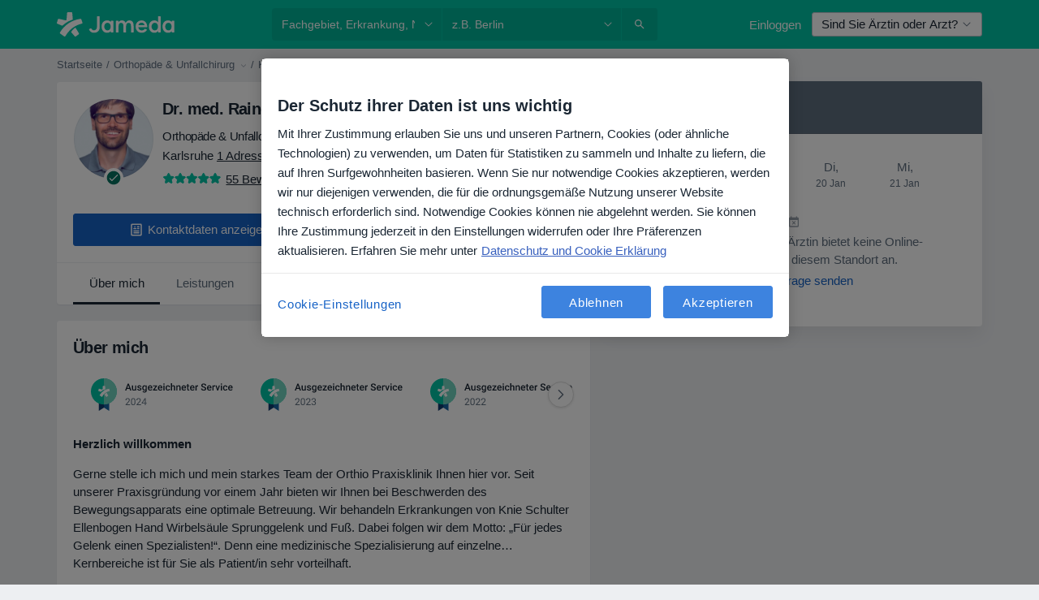

--- FILE ---
content_type: text/html; charset=UTF-8
request_url: https://www.jameda.de/rainer-nietschke/orthopaede-unfallchirurg-chirotherapeut/karlsruhe
body_size: 87956
content:

<!DOCTYPE html>
<html lang="de" region="de" class="">
<head>
<!--
--------------------------------
We are looking for outstanding talent! Since you are interested in our code, maybe you are also interested in becoming part of our team.
We look forward to seeing you: https://docplanner.tech/careers
--------------------------------
-->
	
			<link rel="preconnect" href="//cookie-cdn.cookiepro.com"/>
		<link rel="preconnect" href="//platform.docplanner.com/"/>
		
		
		<link rel="preconnect" href="//s3-eu-west-1.amazonaws.com"/>
		<link rel="preconnect" href="//www.googletagmanager.com"/>
		<link rel="preconnect" href="//www.google-analytics.com"/>
		
			
			<link rel="preconnect" href="https://dev.visualwebsiteoptimizer.com" />
			<script type='text/javascript' id='vwoCode'>
				window._vwo_code || (function() {
					var account_id=772888,
						version=2.0,
						settings_tolerance=2000,
						hide_element='body',
						hide_element_style = 'opacity:0 !important;filter:alpha(opacity=0) !important;background:none !important',
						/* DO NOT EDIT BELOW THIS LINE */
						f=false,w=window,d=document,v=d.querySelector('#vwoCode'),cK='_vwo_'+account_id+'_settings',cc={};try{var c=JSON.parse(localStorage.getItem('_vwo_'+account_id+'_config'));cc=c&&typeof c==='object'?c:{}}catch(e){}var stT=cc.stT==='session'?w.sessionStorage:w.localStorage;code={use_existing_jquery:function(){return typeof use_existing_jquery!=='undefined'?use_existing_jquery:undefined},library_tolerance:function(){return typeof library_tolerance!=='undefined'?library_tolerance:undefined},settings_tolerance:function(){return cc.sT||settings_tolerance},hide_element_style:function(){return'{'+(cc.hES||hide_element_style)+'}'},hide_element:function(){return typeof cc.hE==='string'?cc.hE:hide_element},getVersion:function(){return version},finish:function(){if(!f){f=true;var e=d.getElementById('_vis_opt_path_hides');if(e)e.parentNode.removeChild(e)}},finished:function(){return f},load:function(e){var t=this.getSettings(),n=d.createElement('script'),i=this;if(t){n.textContent=t;d.getElementsByTagName('head')[0].appendChild(n);if(!w.VWO||VWO.caE){stT.removeItem(cK);i.load(e)}}else{n.fetchPriority='high';n.src=e;n.type='text/javascript';n.onerror=function(){_vwo_code.finish()};d.getElementsByTagName('head')[0].appendChild(n)}},getSettings:function(){try{var e=stT.getItem(cK);if(!e){return}e=JSON.parse(e);if(Date.now()>e.e){stT.removeItem(cK);return}return e.s}catch(e){return}},init:function(){if(d.URL.indexOf('__vwo_disable__')>-1)return;var e=this.settings_tolerance();w._vwo_settings_timer=setTimeout(function(){_vwo_code.finish();stT.removeItem(cK)},e);var t=d.currentScript,n=d.createElement('style'),i=this.hide_element(),r=t&&!t.async&&i?i+this.hide_element_style():'',c=d.getElementsByTagName('head')[0];n.setAttribute('id','_vis_opt_path_hides');v&&n.setAttribute('nonce',v.nonce);n.setAttribute('type','text/css');if(n.styleSheet)n.styleSheet.cssText=r;else n.appendChild(d.createTextNode(r));c.appendChild(n);this.load('https://dev.visualwebsiteoptimizer.com/j.php?a='+account_id+'&u='+encodeURIComponent(d.URL)+'&vn='+version)}};w._vwo_code=code;code.init();})();
			</script>
			
	
							<link rel="preload" href="//platform.docplanner.com/css/jade-dpuikitv3-ccf4255a.css" as="style"/>
					<link rel="preload" href="//platform.docplanner.com/css/jade-dpuikit-profile-doctor-1348a79b.css" as="style"/>
		
									<link rel="preload" href="//platform.docplanner.com/js/goro-profile-doctor-30511e08.js" as="script"/>
					

	<link rel="preload" href="//s3-eu-west-1.amazonaws.com/jamedade/doctor/e19be4/e19be4886c3fbd4d615cc6ea39d73f6c_220_square.jpg" as="image"/>

						<link rel="preload" href="//www.googletagmanager.com/gtm.js?id=GTM-PZ83PG" as="script"/>
			<link rel="preload" href="//www.google-analytics.com/analytics.js" as="script"/>
			
	<meta charset="utf-8"/>
	<title>Dr. med. Rainer Nietschke - Orthopäde &amp; Unfallchirurg, Chirotherapeut Karlsruhe</title>

			
	  <script
    src="//cookie-cdn.cookiepro.com/consent/21b375fb-a91d-42dc-a89e-511ff2f61bae/otSDKStub.js?v=202211201558"
    data-id="onetrust-script"
    data-language="de"
    type="text/javascript"
    charset="UTF-8"
    data-domain-script="21b375fb-a91d-42dc-a89e-511ff2f61bae"
  ></script>

<script type="text/javascript">
  function OptanonWrapper() {
	    }
</script>
	
	<link rel="search" type="application/opensearchdescription+xml" title="www.jameda.de" href="https://www.jameda.de/opensearch">

	
			<meta name="description" content="Vereinbaren Sie einen Termin mit Dr. med. Rainer Nietschke - Konsultieren Sie 55 Erfahrungsberichte, Arztpraxen, Fachgebiete und Kosten."/>
	<meta name="robots" content="index,follow"/>
	<meta property="fb:page_id" content="122601654502559"/>
	
		
				<link rel="canonical" href="https://www.jameda.de/rainer-nietschke/orthopaede-unfallchirurg-chirotherapeut/karlsruhe"/>
	
			<meta property="og:title" content="Dr. med. Rainer Nietschke - Lesen Sie Erfahrungsberichte und vereinbaren Sie einen Termin"/>
<meta property="og:description" content="Vereinbaren Sie einen Termin mit Dr. med. Rainer Nietschke (Orthopäde &amp; Unfallchirurg) aus Karlsruhe - Informieren Sie sich zu Erfahrungsberichten, Kontaktinformationen und Kosten."/>
<meta property="og:type" content="website" />

	
	<meta property="og:image" content="//s3-eu-west-1.amazonaws.com/jamedade/doctor/e19be4/e19be4886c3fbd4d615cc6ea39d73f6c_220_square.jpg"/>

<meta property="og:url" content="https://www.jameda.de/rainer-nietschke/orthopaede-unfallchirurg-chirotherapeut/karlsruhe"/>
<meta property="og:site_name" content="jameda"/>

					
<script type="text/javascript">
	var ZLApp = {
		'APICredentials': {},

		'AppConfig': {},
		'Roles' : {
      'IS_CALL_CENTER_AGENT': false,
			'IS_ZLWORKER' : false,
			'IS_CUSTOMER_CARE' : false,
			'IS_DOCTOR': false,
			'IS_FACILITY': false		},

		'Routes' : {},

		'Storage' : {
			session: sessionStorage,
			local: localStorage
		},

		'Modules': {
			CalendarEditionPage : function() {},
			AlgoliaIndexes : {},
			MapsLoader : {}
		},

		'Experiments': {},

		'pushGAEvent': function(options) {
			$(document).ready(function() {
				// Universal Google Analytics Events

				var layerData = $.extend({
					'event': 'gaTriggerEvent',
					'gaEventCategory': options[0],
					'gaEventAction': options[1],
					'gaEventLabel': options[2],
					'gaEventInteraction': options[4]
				}, options[5]);

				dataLayer.push(layerData);
			});
		},
    'pushHSEvent': function(eventValue) {
		  if (window._hsq && _hsq.push) {
				_hsq.push(["trackEvent", eventValue]);
			}
		},
		"Routing" : {
			"generate" : function(name, object) {
				return ZLApp.NativeRouting.generate(name, object);
			}
		},
		'setStorage': function(type, key, value) {
			try {
				var storage = this.Storage[type];

				storage.setItem( key, JSON.stringify(value) );

				return true;
			} catch (exception) {
				return false;
			}
		},
		'getStorage': function(type, key) {
			try {
				var storage = this.Storage[type];

				if (storage && storage.getItem(key) !== undefined && storage.hasOwnProperty(key) === true) {
					return JSON.parse(storage.getItem(key));
				} else {
					return undefined;
				}
			} catch (exception) {
				return undefined;
			}
		},
		'clearStorage': function(type, key) {
			try {
				var storage = this.Storage[type];
				storage.removeItem( key );
				return true;
			} catch (exception) {
				return false;
			}
		},
	};

	// Object container for old stuff
	window.ZL = {};
</script>


<script type="text/javascript">
	ZLApp.CrmConfig = {
		DEFAULT_CURRENCY_CODE: 'EUR',
		DEFAULT_VAT_RATE: 19,
		WITH_ZEROS: false,
		PRICE_TYPE: 'net',
		WEBSOCKET_DOMAIN: 'ws.jameda.de',
		WEBSOCKET_TOKEN: '2c595f7e-ef38-492e-b088-73e553cf86dd',
	};
</script>




<script>
	ZLApp.Const = {
		'AJAX_ROOT_ROUTE': 'www.jameda.de',
		'ALGOLIA_API_KEY': '189da7b805744e97ef09dea8dbe7e35f',
		'ALGOLIA_APP_ID': 'docplanner',
		'ALGOLIA_PREFIX': '',
		'ALGOLIA_SUFFIX': '',
		'TESTING_NAME': '',
		'BASE_DOMAIN': 'jameda.de',
		'BOOKING_APP_BOOK_VISIT': 'einen-termin-vereinbaren',
		'BOOKING_APP_BOOK_VISIT_SLOTS': 'datum-auswaehlen',
		'BOOKING_SOURCE_ENABLED': false,
		'BREAKPOINTS': {
			'SCREEN_LG_MIN': 1200,
			'SCREEN_MD_MAX': 1199,
			'SCREEN_MD_MIN': 992,
			'SCREEN_SM_MAX': 991,
			'SCREEN_SM_MIN': 768,
			'SCREEN_XS_MAX': 767,
		},
		'RECAPTCHA_SITE_KEY': '6LeFMn4hAAAAAG4UIDsLlvAqzMLgjL_VrErMEEpj',
		'COVID_TEST_ID': '',
		'FLU_VACCINATION_ID': '',
		'CURRENCY': '0 - 0 €',
		'CURRENT_COUNTRY_NAME': 'Deutschland',
		'CURRENT_COUNTRY_PHONE_PREFIX': '+49',
		'CURRENT_ROUTE': 'route_doctor_profile',
		'DOCTOR_REGISTRATION_WITHOUT_VERIFICATION': true,
		'DOMAIN': 'www.jameda.de',
		'DWH_STATISTICS_URL': 'https://dwh-statistics.jameda.de',
		'EVENT_TRACKER_URL': 'https://event-tracker.docplanner.com',
		'FACEBOOK_FANPAGE_URL': '',
		'FACEBOOK_LOCALE': 'de_DE',
		'FACILITY_URL': 'https://www.jameda.de/gesundheitseinrichtungen/__urlname__',
		'FIRST_SOCIAL_LOGIN':  false ,
		'GEOCODER_DOMAIN': 'geocoder.jameda.de',
		'GOOGLE_API_KEY': 'AIzaSyAPEkgzgNuQ7h-PLlGo4YqglJ0Ht9RIiPk',
		'GOOGLE_APP_ID': '41530118218-387vkoa2vk2ftqiou970idttc7l4n0ra.apps.googleusercontent.com',
		'GOOGLE_ONE_TAP_REDIRECT_URL': 'https://www.jameda.de/social-connect/de_sso?_redirect=https%3A//www.jameda.de/rainer-nietschke/orthopaede-unfallchirurg-chirotherapeut/karlsruhe',
		'HAS_UNIFIED_NAVIGATION': false,
		'HUBSPOT_ECOMMERCE_CONTACT': '',
		'HUBSPOT_ID': '442271',
		'ISO_LOCALE': 'de',
		'IS_LOGGED': false,
		'IS_LOGGED_DOCTOR': false,
		'IS_LOGGED_FACILITY_MANAGER': false,
		'IS_PATIENT_APP': false,
		'IS_PHONE': false,
		'IS_STAGING': false,
		'LANGUAGE_CODE': 'de_DE',
		'LOADER_IMAGE': '<p class="loader"><img src="//platform.docplanner.com/img/general/user-interface/loader-ready-white.gif?1799301098" alt=""/></p>',
		'LOADER_URL': "//platform.docplanner.com/img/general/user-interface/loader-ready-white.gif?1799301098",
		'LOCALE': 'de',
		'MARKETING_CONSENT_IS_INFO': false,
		'MARKETING_CONSENT_PRECHECKED': false,
		'FACILITY_MARKETING_CONSENT_PRECHECKED': false,
		'MIN_QUESTION_CHARACTERS': 50,
		'PAGE_TYPE': 'profile',
		'PATIENT_APP_VERSION': '',
		'PATIENT_REQUEST_BASE_URL': 'https://patient-request.jameda.de',
		'PLATFORM_LINK': '//platform.docplanner.com/',
		'POST_CODE_MASK': '99999',
		'PROTOCOL': 'https',
		'REFERER': 'https://www.jameda.de/rainer-nietschke/orthopaede-unfallchirurg-chirotherapeut/karlsruhe',
		'SAAS_BASE_DOMAIN': 'docplanner.jameda.de',
		'SAAS_MANAGEMENT_WIDGET_DOMAIN': 'booking-management.jameda.de',
		'SEARCH_PATH': "https:\/\/www.jameda.de\/suchen",
		'SITE_LANG': 'de',
		'SITE_NAME': 'jameda',
		'SSO_DOMAIN': 'l.jameda.de',
		'SSO_SOCIAL_CONNECT': 'https://www.jameda.de/social-connect/de_sso?_redirect=',
		'SSO_SOCIAL_CONNECT_REDIRECT_URL': 'https://www.jameda.de/social-connect/de_sso?_redirect=https%3A//www.jameda.de/rainer-nietschke/orthopaede-unfallchirurg-chirotherapeut/karlsruhe',
		'TERMS_URL': 'https://www.jameda.de/allgemeine-geschaeftsbedingungen',
		'TIMEZONE': '+01:00',
		'UPPERCASE_RATIO_ON_OPINIONS': 50,
		'USER_ID': null,
		'VISIT_URL': '',
		'WIDGETS_APP_URL': 'widgets.jameda.de',
		'SEARCH_APP_URL': 'https://search.jameda.de',
		'PSYCHOTHERAPIST_SPECIALIZATION_ID': "",
		'PSYCHOLOGY_SPECIALIZATION_ID': 60,
		'DOCTOR_CALENDAR_WIDGET_WITH_FILTERS_ENABLED': true,
		'USE_FULL_LIST_OF_INSURANCES_IN_CALENDAR_WIDGET': true,
	};

	ZLApp.isRoute = function(route) {
		if (Array.isArray(route)) {
			return route.indexOf(this.Const.CURRENT_ROUTE) > -1;
		}

		return this.Const.CURRENT_ROUTE === route;
	};
</script>


																																																																																																																																																																																																																					
<script>
	ZLApp.Gate = {"GATE_ADDRESS_EDITION_CUSTOM_REFUND_POLICY":true,"GATE_ADDRESS_ONLINE_CONSULTATION":true,"GATE_ADMIN_CHAT_GDPR":true,"GATE_BOOKING_INSURANCE":true,"GATE_BOOKING_DIRECT_INSURANCE":true,"GATE_SHOW_DISABLED_FACILITY_WIDGET":true,"GATE_AGENDA_NON_DOCTORS_FRONTEND_TEST":false,"GATE_CALENDAR_NOTIFICATION_FIND_OTHER_DOCTOR":true,"GATE_CHECK_YOUR_INSURANCE":false,"GATE_CONTEXTUAL_SEARCH_AT_HOMEPAGE":true,"GATE_COOKIE_CONSENT":true,"GATE_COVID_TEST_SEARCH":false,"GATE_FLU_VACCINATION_SEARCH":false,"GATE_CRM_ECOMMERCE_BLACK_FRIDAY":false,"GATE_CRM_ECOMMERCE_BOLETO":false,"GATE_CRM_ECOMMERCE_IBAN":true,"GATE_CRM_ECOMMERCE_IYZICO_ONE_TIME":false,"GATE_CRM_ECOMMERCE_PAYMENTS_TESTIMONIALS":false,"GATE_CRM_ECOMMERCE_PIX":false,"GATE_CRM_ECOMMERCE_PSE":false,"GATE_CRM_ECOMMERCE_SERVIPAG":false,"GATE_CRM_ECOMMERCE_SHOW_CPL_PRICING_DETAILS":false,"GATE_CRM_ECOMMERCE_WEBSITE":false,"GATE_CRM_ECOMMERCE_WEB_PAY":false,"GATE_CRM_ECOMMERCE_HIDE_PACKAGING_LANDING_CONTACT_FORM":false,"GATE_CRM_ECOMMERCE_TERMS_DETAILS":false,"GATE_CRM_IYZICO":false,"GATE_CRM_PAYU":false,"GATE_CRM_USE_SCA_AUTHENTICATION_FLOW":true,"GATE_CRM_USE_SCA_AUTHENTICATION_FLOW_SELECTIVE_BINS":false,"GATE_CRM_REFERRAL_PROGRAM_URL_REDESIGN":false,"GATE_DIRECT_INSURANCES":true,"GATE_DOCTOR_CALENDAR_FILTERS":true,"GATE_DOCTOR_LICENSE_NUMBER":false,"GATE_DOCTOR_PROFILE_TOP_BANNER_TOUCHPOINT":true,"GATE_DOCTOR_REGISTRATION_EMAIL_CONFIRMATION":false,"GATE_DOCTOR_STATISTICS_VIDEO":true,"GATE_OPENING_HOURS":true,"GATE_ECOMMERCE_PREMIUM_LANDING_MODAL":false,"GATE_ECOMMERCE_PREMIUM_LANDING_MODAL_MARKETING":false,"GATE_ECOMMERCE_PRICING_WEBSITE_ON_DEFAULT":false,"GATE_ECOMMERCE_WEBSITE_TOGGLE_ADDITIONAL_TEXT":true,"GATE_ECOMMERCE_THANK_YOU_PAGE_NEW_ONBOARDING_WIZARD":true,"GATE_ECOMMERCE_UNPAID_INVOICES_MODAL":false,"GATE_PRELOAD_GTM":true,"GATE_ENABLE_LICENSE_NUMBER_VERIFICATION":false,"GATE_FACILITY_CALENDAR_SERVICE_STEP":true,"GATE_FACILITY_CALENDAR_SORT_BY_NAME":false,"GATE_FACILITY_PROFILE_TOP_BANNER_TOUCHPOINT":true,"GATE_FACILITY_REGISTRATION":true,"GATE_FACILITY_REGISTRATION_EMAIL_CONFIRMATION":false,"GATE_FACILITY_SERVICES_TABLE":true,"GATE_REFACTORED_FACILITY_ITEM_ABOUT":true,"GATE_FIND_ANOTHER_SPECIALIST_WHEN_NO_AVAILABILITY":false,"GATE_GDPR_MARKETING_CONSENT_MANDATORY":true,"GATE_GDPR_REGISTRATION_INFORMATION":false,"GATE_GENERAL_MARKETING_AGREEMENT":false,"GATE_GOOGLE_ONE_TAP_LOGIN":false,"GATE_HIDE_NEARBY_DOCTORS_ON_NON_COMMERCIAL_PROFILE":true,"GATE_HIDE_PRICES_FOR_PATIENTS_WITH_INSURANCE":false,"GATE_HOMEPAGE_PATIENT_APP_BANNER":true,"GATE_HUBSPOT":true,"GATE_INSURANCE_PLANS":false,"GATE_LOCATION_DETAILS":true,"GATE_MODERATION_DOCTOR_ITEM_REQUIRED":false,"GATE_MODERATION_DOCTOR_ITEM_SPECIALIZATION":false,"GATE_MODERATION_DOCTOR_SPECIALIZATION":true,"GATE_MODERATION_EDIT_OPINION_BY_MODERATOR":true,"GATE_MODERATION_OPINION_TRUST_SCORE_DISPLAY":true,"GATE_MODERATION_AUTOMODERATOR_PARAMS_BUTTON_DISPLAY":true,"GATE_MODERATION_PANEL_DOCTOR_NEW_BY_SELF":false,"GATE_MODERATION_SPECIALIZATION_DOCUMENT_VERIFICATION":true,"GATE_NEW_SEARCH_DISTRICT_FILTERS":false,"GATE_NEW_SEARCH_FORCE_DOCTORS_ON_LANDING_PAGES":false,"GATE_NEW_SEARCH_ONLINE_CONSULTATION_BANNER":false,"GATE_NEW_SEARCH_PATIENT_APP_BANNER":true,"GATE_ONLINE_CONSULTATION_CALENDAR_PAYMENT_TIP":true,"GATE_ONLINE_LANDING_REAL_TESTIMONIALS":true,"GATE_OPINIONS_NEW_FLOW_SAMPLE_OPINIONS":false,"GATE_OPINIONS_NEW_FLOW_REQUIRE_LOGIN_JUST_BEFORE_SUBMIT":true,"GATE_OPINION_SIGNATURE_HIDE":true,"GATE_OPINION_SORTING_SHOW":false,"GATE_PB_DECIMAL_PART_IN_PRICES":true,"GATE_ENABLE_ALL_PATIENT_APP_BANNER":true,"GATE_ENABLE_BROWSER_CHAT_PATIENT_APP_BANNER":true,"GATE_QA_PATIENT_APP_BANNER":true,"GATE_USE_NEW_MESSENGER_APP":true,"GATE_CHAT_ENABLE_NEW_ON_LOAD_BANNER":false,"GATE_CHAT_ENABLE_NEW_ON_LOAD_CONFIRMATION_BANNER":false,"GATE_DEEPLINK_SEND_DIRECT_REGISTRATION_TRACKING":true,"GATE_DLP_VWO_EXPERIMENT_ENABLED":false,"GATE_ENABLE_DLP_SURVEY":false,"GATE_Q_AND_A":true,"GATE_Q_AND_A_ALLOW_PRIVATE_QUESTIONS":false,"GATE_Q_AND_A_ANSWER_MODERATION":false,"GATE_Q_AND_A_PRIVATE_QUESTIONS_PANEL_VUE":false,"GATE_RECURRING_CREDIT_CARD_PAYMENT":true,"GATE_SAVE_DOCTOR_PROFILE":true,"GATE_SAVE_DOCTOR_PROFILE_NON_LOGGED":true,"GATE_SENTRY_JS":true,"GATE_DATADOG_RUM_JS":true,"GATE_SENTRY_PERFORMANCE_TRACING":true,"GATE_SEO_ENABLE_NEW_DOCTOR_HOMEPAGE_SECTION":false,"GATE_SHOW_ADDRESS_FACILITY_WARNING":true,"GATE_SHOW_DOCTOR_PROFILE_EDITION_DESCRIPTION":true,"GATE_HIDE_REQUEST_SERVICES":false,"GATE_SHOW_GDPR_CHECKBOX":false,"GATE_SHOW_PHONE_ON_NON_COMMERCIAL_DOCTORS":true,"GATE_SLOT_RELEASED":true,"GATE_STRONG_PASSWORD_VALIDATOR":true,"GATE_TIMEZONE_ONLINE_CONSULTATION":false,"GATE_TURKISH_LAW_COMPLIANCE":false,"GATE_USER_REGISTRATION_EMAIL_CONFIRMATION":false,"GATE_VUE_LOCATION_AUTOCOMPLETE_LOGS":false,"GATE_VUE_WIDGETS":true,"GATE_WEBSOCKETS":true,"GATE_MODERATION_SPECIALIZATION_DOCUMENT_VERIFICATION_SENT_EMAIL":false,"GATE_TEST_ACCOUNTS_DASHBOARD_FACILITY_ACCOUNTS_TOGGLE":true,"GATE_OPINION_ACTIVATION_AND_EMAIL_VERIFICATION_VIA_EMAIL":false,"GATE_RECAPTCHA_ENTERPRISE_OPINIONS_FLOW":true,"GATE_OPINIONS_REMOVE_OTHER_FROM_LOCATION_DROPDOWN":true,"GATE_ECOMMERCE_USE_IFRAME":true,"GATE_DOCTOR_REGISTRATION_MODERATION_PANEL":true,"GATE_CRM_FIRST_CLASS_ECOMMERCE_PROMOTION":false,"GATE_OPINIONS_FOR_FACILITIES":false,"GATE_UNSUBSCRIBE_SMS_FOOTER":true,"GATE_OPINIONS_FACILITY_DOCTOR_DROPDOWN":false,"GATE_OPINIONS_FACILITY_ADDRESSES_DROPDOWN":false,"GATE_PATIENT_REQUEST_BUTTON":true,"GATE_ENABLE_PATIENT_REQUEST_WEBVIEW":false,"GATE_USE_NEW_PATIENT_REQUEST_PAGE":false,"GATE_PATIENT_REQUEST_VERIFICATION_STEP":false,"GATE_DOCTOR_OUT_OF_OFFICE":false,"GATE_GET_DOCTOR_CERTIFICATE":false,"GATE_CRM_ECOMMERCE_PACKAGING_LANDING":true,"GATE_CRM_ECOMMERCE_PACKAGING_LANDING_HIDE_ICONS":true,"GATE_CRM_ECOMMERCE_CUSTOMER_SUPPORT_SECTION":true,"GATE_REQUEST_PROFILE_CHANGES_WITH_TEXT_BOX":true,"GATE_FETCH_CUSTOMER_DATA_BY_TAX_NUMBER":false,"GATE_ECOMMERCE_ACCEPT_COMPANY_GMB":false,"GATE_CRM_CUSTOMER_TAX_NUMBER_NOT_REQUIRED":true,"GATE_BULK_OBJECT_VERIFICATION":true,"GATE_USER_TOOL_V2":true,"GATE_BANNER_REDIRECT_TO_LISTING":true,"GATE_SHOULD_CHECK_BOOKABLE_SERVICES_ON_FACILITY_PROFILE":false,"GATE_SHOULD_CHECK_BOOKABLE_DOCTORS_ON_FACILITY_PROFILE":false,"GATE_NEW_SEARCH_HIDE_DOCTOR_SERVICES":true,"GATE_SHOW_PRICE_INCREASE_MODAL":false,"GATE_OPINIONS_ABUSE_REPORT_VIA_EMAIL_POSSIBLE":true,"GATE_TRUST_BANNER_CERTIFICATES_PL":false,"GATE_USE_TEST_COOKIEPRO":false,"GATE_CHAT_SEND_HEALTH_PROFILE_BUTTON":false,"GATE_DOCTOR_SPECIALIZATION_IN_PROGRESS":false,"GATE_PATIENT_APP_EVENT_INTERCEPTOR":true,"GATE_DP_SPACES_HEADER":false,"GATE_CRM_ECOMMERCE_PACKAGING_LANDING_FUTURE_PRICINGS":false,"GATE_DE_SEARCH_FILTER_SLOTS_BY_INSURANCE_PROVIDER":false,"GATE_ENABLE_EFR_DEEPLINK_PARAM":true,"GATE_ENABLE_UNLEASH_FOR_DLP":true,"GATE_ENABLE_UNLEASH_CACHING_FOR_DLP":false,"GATE_VISIBILITY_SPACE_PROMO_MATERIALS_PAGE":true,"GATE_FACILITY_PROFILE_PRICE_RANGES":true,"GATE_VISIBILITY_SPACE_FIRST_CLASS_PAGE":true,"GATE_FACILITY_PROFILE_GROUP_SERVICES_BY_DESCRIPTION":true,"GATE_OPINION_VERIFIED_BY_PAYMENT":true,"GATE_OPINION_MERGED_VERIFICATION_BADGES_FRONTEND":true,"GATE_NEW_DOCTOR_REGISTRATION_FLOW":false,"GATE_PRE_REGISTER_STEP":false,"GATE_DOCTOR_WELCOME_MODAL":false,"GATE_Q_AND_A_PATIENT_PANEL_SHOW_ALL":true,"GATE_SEARCH_MED24_BANNER":false,"GATE_DOCTOR_DASHBOARD":false,"GATE_NEW_SERVICES_SECTION_WITH_CUSTOM_NAMES":false,"GATE_SAAS_FOR_FREEMIUM":false,"GATE_FIRST_CLASS_LANDING_PAGE_MODALITIES":false,"GATE_CALENDAR_REQUEST_PHONE_NUMBER":false,"GATE_SHOW_ASK_FOR_CALENDAR_MODAL":false,"GATE_GOOGLE_ONE_TAP_LOGIN_MOVED_FROM_GTM":true,"GATE_SHOW_STATISTICS_ICON":true,"GATE_DOCTOR_DASHBOARD_CALENDAR_REQUESTS":false,"GATE_ENABLE_SAAS_INSURANCE_CONFIGURATION":false,"GATE_SHOW_NEAR_ME":true,"GATE_OOPS_WIDGET":true,"GATE_FACILITY_PROFILE_MERGE_SERVICES_FOR_MULTIPLE_SPECS":true,"GATE_CRM_SHOW_ECOMMERCE_SECURE_PAYMENT_TEXT":false,"GATE_DOCTOR_PROFILE_EDITION_GENDER_ALLOW_OTHER":true,"GATE_ENABLE_ADDITIONAL_ONLINE_RESULTS_EXPERIMENT":true,"GATE_ENABLE_RADIUS_SEARCH_RESULTS_EXTENSION":true,"GATE_CRM_SHOW_ECOMMERCE_NOA_TERMS_2":false,"GATE_PHARMACIES_SEARCH":false,"GATE_SEARCH_ASSISTANT_EXPERIMENT_AUTO_SHOW":false,"GATE_SEARCH_ASSISTANT_BANNER_EXPERIMENT":false,"GATE_SEARCH_ASSISTANT_EXPERIMENT_SA_FROM_AUTOCOMPLETE":false,"GATE_VISIBILITY_EXPERIMENT":false,"GATE_BOOKING_PUBLIC_INSURANCE_FLOW_FRONTEND":false,"GATE_SEARCH_INSURANCE_LISTINGS_FILTER_PROCESSING":false,"GATE_MARKETPLACE_PAYMENTS_BNPL_RESCHEDULES":false,"GATE_VISIBILITY_ADDRESS_EDITOR_VALIDATION_DOCTOR":true,"GATE_VISIBILITY_ADDRESS_EDITOR_VALIDATION_FACILITY":true,"GATE_DOCTOR_NEW_MODERATION_NEW_ENDPOINT":true,"GATE_PB_INSURANCES_AVAILABILITY_SEARCH":false,"GATE_VISIBILITY_SA_HIDE_LIVE_LOCATION_QUESTION":false,"GATE_PB_AB_TEST_AVAILABILITY_CALENDAR":false,"GATE_CRM_NOA_PROMO_BLACK_FRIDAY":false,"GATE_CRM_NOA_PROMO_BLACK_FRIDAY_PRICE_INFO":false,"GATE_DOCTOR_REGISTRATION_LICENSE_REQUIRED_BY_SPECIALIZATION":false,"GATE_SUPPORT_DOCUMENT_UPLOAD_WITH_LICENSE_NUMBER":false,"GATE_ADDRESS_EDITOR_STREET_NUMBER_NOT_MANDATORY":false,"GATE_VISIBILITY_FC_PAGE_BLACK_FRIDAY_PROMO":false,"GATE_KEEP_DOCTOR_LICENSE_NUMBER_HIDDEN_IN_PROFILE":false,"GATE_DOCTOR_REGISTRATION_LICENSE_NUMBER_PAGE":false,"GATE_DOCTOR_REGISTRATION_VALUE_PROPOSITION_ASIDE":false,"GATE_ADDRESS_EDITOR_ZIP_CODE_NOT_MANDATORY":false};

	ZLApp.isGranted = function(gate) {
		return this.Gate[gate];
	};
</script>


	<script>
		ZLApp.Lang = {
						"@Disease": "erkrankung",
			"@List": "liste",
			"@Map": "landkarte",
			"abandoned_cart_button": "Termin buchen",
			"abandoned_cart_description": "Um einen Termin erfolgreich zu buchen, m\u00fcssen Sie den Buchungsprozess abschlie\u00dfen.",
			"abandoned_cart_header": "Ihr Termin wurde noch nicht gebucht",
			"add": "Hinzuf\u00fcgen",
			"add_patient": "Patient:in hinzuf\u00fcgen",
			"address": "Adresse",
			"addresses_with_no_online_booking": "Adressen ohne Online-Terminbuchung (%{count})",
			"advance_schedule_calendar_address": "Adresse .",
			"agenda_visit_manage_cancel_visit_modal": "Ihr Termin wurde storniert.",
			"agenda_visit_manage_confirm_visit_modal": "Dankesch\u00f6n! Bitte kommen Sie p\u00fcnktlich.",
			"are_you_sure": "Sind Sie sicher?",
			"autocomplete_disease": "Erkrankung",
			"autocomplete_loading": "Ihre Suche wird ausgef\u00fchrt",
			"autocomplete_search_empty": "Wonach suchen Sie?",
			"autocomplete_search_prefix": "Suche",
			"autocomplete_specialization": "Fachgebiet",
			"booking_sms_conf_after_resend_hint": "Wir haben Ihnen gerade eine weitere SMS geschickt! Diesmal sollten Sie sie in weniger als 2 Minuten erhalten.",
			"brand_doctors": "Behandler:innen ",
			"calendar_placeholder_title": "Termin buchen",
			"call": "Rufen Sie uns an",
			"cancel": "Abbrechen",
			"changes_sent_to_moderation": "Die \u00c4nderungen wurden an unsere Moderatoren gesendet. Der Inhalt vor der \u00c4nderung wird nicht sichtbar sein, bis der Moderationsprozess abgeschlossen ist.",
			"chat_error_message": "Bitte aktualisieren Sie die Seite, um die neuesten Nachrichten zu sehen.",
			"check_other_calendars": "Adressen mit Kalender anzeigen",
			"clinics_autocomplete": "  ",
			"close": "Schlie\u00dfen",
			"comment_should_not_capitalize": "Kommentare sollten nicht in Gro\u00dfbuchstaben geschrieben werden",
			"comment_to_short": "Ihr Erfahrungsbericht sollte mindestens %minCharacters% Zeichen lang sein. Derzeit ist sie %currentCount% Zeichen lang.",
			"common_refresh": "Neu laden",
			"components.question.doctor.book": "Buchen Sie einen Termin",
			"confirm_when_slot_remove": "M\u00f6chten Sie diesen freien Termin wirklich streichen?",
			"congratulations_reminders_set": "Herzlichen Gl\u00fcckwunsch! Die Erinnerung ist eingestellt.",
			"currency_suffix": "%{currency_code} \u20ac",
			"disable": "deaktivieren",
			"doctor_all_addresses": "Praxen (%{count})",
			"doctor_all_addresses_one": "Praxis",
			"doctor_autocomplete": "  ",
			"doctor_edition_facility_type_header": "Art des Standorts",
			"doctor_edition_online_office_name": "Name der Online-Praxis",
			"doctor_opinions_show_opinions": "Patientenerfahrungen anzeigen",
			"doctor_profile_add_opinion": "Erfahrungsbericht hinzuf\u00fcgen",
			"doctor_service": "Leistung",
			"doctor_verificated_successfully": "%doctorName% hat einen verifizierten Zugang auf jameda.",
			"doctor_with_calendar": "Keine Termine",
			"edit": "Bearbeiten",
			"edit_visit_patient": "Patientendaten bearbeiten",
			"enable": "aktivieren",
			"errorTryLater": "Es ist ein Fehler aufgetreten. Versuchen Sie es sp\u00e4ter noch einmal.",
			"error_while_uploading_photos": "Unser Server hat Probleme mit der Verarbeitung Ihrer Fotos. Bitte versuchen Sie, die Gr\u00f6\u00dfe der Fotos zu verringern oder laden Sie sie einzeln hoch.",
			"expand_map": "Karte vergr\u00f6\u00dfern",
			"facility": "Gesundheitseinrichtung",
			"facility_listing_context_alert": "Ein Wechsel des Fachgebiets, der Adresse oder des Arztes bzw. der \u00c4rztin kann dazu f\u00fchren, dass die von Ihnen gew\u00e4hlte Leistung nicht mehr verf\u00fcgbar ist oder nicht von Ihrer Versicherung \u00fcbernommen wird.",
			"facility_name_plaxeholder": "z. B. Krankenhaus Berlin",
			"fieldNotEmpty": "Dieses Feld darf nicht leer sein",
			"filter_info_box": "Verwenden Sie Filter, um die passendsten \u00c4rzte bzw.\u00c4rztinnen und medizinischen Zentren zu finden.",
			"finish": "Beenden",
			"forward": "Weiter",
			"from": "Von",
			"generic-book-appointment": "Termin buchen",
			"google_calendar_cancel_sync_text": "Sind Sie sicher, dass Sie die Synchronisierung abbrechen m\u00f6chten?",
			"import_address_name": "Name der Praxis",
			"incorrect_date": "Falsches Datum!",
			"insurance_box_title": "Hallo, suchen Sie \u00c4rzt:innen die eine bestimmte Versicherung akzeptieren? Pr\u00fcfen Sie unsere Optionen",
			"internal_number_warning": "Sobald die Verbindung hergestellt ist, geben Sie bitte die folgende interne Nummer ein:",
			"less": "weniger",
			"link_doctor_to_clinic.choose_clinic.placeholder": "Tippen Sie, um Ihren Eintrag zu finden",
			"link_doctor_to_clinic.choose_clinic.title": "W\u00e4hlen Sie den Eintrag, an dem Sie arbeiten",
			"loadingWait": "Wird geladen. Bitte warten...",
			"map": "Zu Google Maps",
			"map_empty_state_CTA": "Verschieben oder vergr\u00f6\u00dfern Sie die Karte, um Ergebnisse zu finden",
			"map_empty_state_copy_generic": "Keine Fach\u00e4rzt:innen in der N\u00e4he",
			"map_empty_state_copy_spec": "Keine %dentists% in der N\u00e4he",
			"map_search": "In diesem Kartenausschnitt suchen",
			"map_test_modal_CTA": "Zur\u00fcck zur Arztliste",
			"map_test_modal_text": "Wir arbeiten an der neuen Karte und werden sie bald online stellen.",
			"map_test_modal_text_headline": "Im Aufbau.",
			"mobile_sign_as": "Unterschreiben als",
			"mobile_specialization": "Fachgebiet",
			"mobile_visit_try_again": "Erneut versuchen",
			"more": "mehr",
			"move_visit": "Termin verschieben",
			"no": "Nein",
			"no_calendar_in_your_location": "Dieser Arzt bzw. diese \u00c4rztin bietet f\u00fcr diesen Standort keine Online-Terminvereinbarung an.",
			"no_open_slots": "Keine Termine verf\u00fcgbar",
			"no_results_for": "Keine Suchergebnisse f\u00fcr",
			"no_slots_facility_cta": "Profil anzeigen",
			"no_slots_facility_info": "Keine Online-Terminbuchung \u00fcber jameda verf\u00fcgbar",
			"online_consultation_doc_card_label": "Bietet Videosprechstunden an",
			"pagination_next": "Weiter",
			"pagination_previous": "Zur\u00fcck",
			"panel_delete-me-modal_no": "Nein, Konto behalten",
			"panel_delete-me-modal_yes": "Konto l\u00f6schen",
			"patient_visit_cancel_modal_confirm": "Sind Sie sicher, dass Sie diesen Termin absagen m\u00f6chten?",
			"patients_marketing_consent_modal_cta_no": "Nein, danke",
			"patients_marketing_consent_modal_cta_yes": "Ja, ich m\u00f6chte Aktuelles von jameda erhalten",
			"patients_marketing_consent_modal_desc": "Erhalten Sie aktuelle Informationen \u00fcber unsere neuen Funktionen. Auf diese Weise k\u00f6nnen Sie jameda optimal nutzen, um sich um Ihre Gesundheit und die Ihrer Angeh\u00f6rigen zu k\u00fcmmern.",
			"patients_marketing_consent_modal_legal_txt": "Um Sie \u00fcber die Neuigkeiten von jameda informieren zu k\u00f6nnen, ben\u00f6tigen wir Ihre Zustimmung. Sie k\u00f6nnen diese jederzeit widerrufen.",
			"patients_marketing_consent_modal_legal_txt_learn_more": "Weitere Informationen finden Sie in unseren Datenschutzbestimmungen.",
			"patients_marketing_consent_modal_legal_txt_tooltip": "Um Ihnen die bestm\u00f6gliche Nutzung von jameda zu erm\u00f6glichen, ben\u00f6tigen wir Ihre Zustimmung.Sie k\u00f6nnen Ihre Zustimmung jederzeit widerrufen. <a href=\"https:\/\/www.jameda.de\/datenschutz\">Erfahren Sie mehr \u00fcber unsere Datenschutzbestimmungen.<\/a>          ",
			"patients_marketing_consent_modal_title": "Erfahren Sie es als Erste:r",
			"price_from": "ab %price%",
			"provide_visit_location": "Der Ort des Termins ist erforderlich",
			"qna_question_delete_confirm": "Sind Sie sicher, dass Sie diese Frage l\u00f6schen m\u00f6chten?",
			"rate_error": "Um eine Patientenerfahrung hinzuf\u00fcgen zu k\u00f6nnen, m\u00fcssen Sie \"Erfahrungsbericht verfassen\" ausw\u00e4hlen",
			"registration.facility.user_position.doctor": "Arzt \/ \u00c4rztin",
			"reminder_removed": "Die Erinnerung wurde entfernt",
			"remove_slot_error_message": "Wir konnten den freien Termin nicht l\u00f6schen",
			"removing": "Entfernen von",
			"reset_filters": "Zur\u00fccksetzen",
			"saving": "Wird gespeichert...",
			"search_all_filters": "alle Filter",
			"search_calendar_missing": "Keine Online-Terminbuchung \u00fcber jameda verf\u00fcgbar",
			"search_doctors": "\u00c4rzt:innen suchen",
			"search_error_no_location": "Der Standort des\/der Benutzer:in konnte nicht ermittelt werden",
			"search_filter_calendar": "Online-Terminbuchung",
			"search_filter_calendar_description": "Nur Ergebnisse mit Online-Terminbuchung anzeigen",
			"search_filter_clinics": "Gesundheitseinrichtungen",
			"search_filter_dates_per_date": "Datum des Termins",
			"search_filter_diseases": "Krankheiten",
			"search_filter_districts": "Stadtteile",
			"search_filter_doctors": "\u00c4rzt:innen und Heilberufler:innen",
			"search_filter_doctors_clinics": "Sowohl \u00c4rzt:innen als auch Gesundheitseinrichtungen",
			"search_filter_entity_type": "Art der Ergebnisse",
			"search_filter_insurances": "Versicherungen",
			"search_filter_kids_friendly": "Behandlung von Kindern und Jugendlichen",
			"search_filter_kids_friendly_description": "\u00c4rzt:innen, die sich um die Behandlung junger Patient:innen k\u00fcmmern",
			"search_filter_payment_methods": "Zahlungsarten",
			"search_filter_services": "Terminart",
			"search_filter_specializations": "Fachgebiete",
			"search_in_doctors": "Suche \"%{QUERY}\" in \u00c4rzt:innen und Heilberufler:innen",
			"search_in_facilities": "Suche \"%{QUERY}\" in Gesundheitsreinrichtungen",
			"search_see_profile": "Das Profil ansehen",
			"search_sort_by": "Sortierung",
			"search_sorter": "Sortieren",
			"search_sorter_availability": "Fr\u00fchestes verf\u00fcgbares Datum",
			"search_sorter_factor_based": "Empfohlen",
			"search_sorter_rating": "Nach den besten Patienten-Feedbacks",
			"search_sorter_recommended": "Nach Relevanz",
			"search_whole_website": "Suche nach \"%phrase%\" auf der gesamten Website",
			"selectService": "W\u00e4hlen Sie eine Terminart",
			"selectSpecialization": "Fachgebiet ausw\u00e4hlen",
			"select_choose": "---- w\u00e4hlen ----",
			"selected": "Gew\u00e4hlt",
			"send_opinion": "Bewertungen senden",
			"services_and_prices_no_price": "Kein Preis angegeben",
			"set_visit_button": "Termin buchen",
			"show_all_cities": "Alle St\u00e4dte",
			"show_more": "Mehr anzeigen",
			"show_phone": "Telefonnummer anzeigen",
			"show_yesterday": "Gestern anzeigen",
			"super_doctor_mail_CTA_see_all_opinions": "Alle Feedbacks von Patient:innen sehen",
			"terms_of_visits_addition": "Termindaten hinzuf\u00fcgen",
			"toast_remove_slot_title": "entfernt!",
			"toast_undo_remove_slot_title": "wiederhergestellt!",
			"unexpected_error": "Unerwarteter Fehler ist aufgetreten!",
			"unsaved_changes": "Es sieht so aus, als ob einige Ihrer \u00c4nderungen noch nicht gespeichert wurden. M\u00f6chten Sie auf dieser Seite bleiben, um sie zu speichern?",
			"validation.email": "Geben Sie eine g\u00fcltige E-Mail-Adresse an",
			"validation.maxLength": "Dieser Wert ist zu gro\u00df. Er sollte %{max} Zeichen oder weniger haben.",
			"validation.minLength": "Dieser Text ist zu kurz. Er sollte %{min} Zeichen oder mehr haben.",
			"validation.required": "Dieses Feld ist erforderlich",
			"validator_email": "Geben Sie eine g\u00fcltige E-Mail-Adresse an",
			"validator_required": "Dieses Feld ist erforderlich",
			"visit_details_saving_progress": "Wird gespeichert...",
			"visit_details_visit_cancelled": "Termin abgesagt",
			"visit_out_of_schedule": "Termin au\u00dferhalb der Zeitplanung",
			"visit_report_select_all": "Alles ausw\u00e4hlen",
			"visit_select_date": "Termindatum ausw\u00e4hlen",
			"wait_a_moment": "Warten Sie einen Moment...",
			"warning": "Vorschlag",
			"we_are_checking_your_localization": "Wir suchen Ihren Standort...",
			"widget_default_specialist": "Bei wem m\u00f6chten Sie den Termin buchen?",
			"widget_show_reviews": "Patienten-Feedbacks anzeigen",
			"yes": "Ja",
			"you_have_x_custom_calendar_configs": "Sie haben $amount Wochen mit ge\u00e4ndertem Zeitplan",
			"you_need_characters": "Sie m\u00fcssen mindestens %{minCharCount} Zeichen schreiben. Verbleibende Zeichen: %{currentCount}.",
			"your_account_demo_1": "Pr\u00fcfen Sie, wie die neue Terminsliste funktioniert",
			"your_account_demo_2": "Sie k\u00f6nnen ein Datum aus einem Kalender ausw\u00e4hlen, anstatt zu scrollen",
			"your_account_demo_3": "Sie k\u00f6nnen einen Termin vereinbaren, indem Sie auf 1 Schaltfl\u00e4che klicken",
			"your_account_demo_4": "Sie k\u00f6nnen eine Liste f\u00fcr eine bestimmte Adresse ausw\u00e4hlen",
			"your_account_demo_5": "Sie k\u00f6nnen zuvor von Ihnen gebuchte Termine bearbeiten",
			"your_account_demo_6": "Klicken Sie auf eine Position in der Liste, um detaillierte Informationen anzuzeigen",
	
			'all_specs': 'Alle\u0020Fachgebiete',
			'banner_promote_app_cta_2': 'Zur\u0020App',
			'banner_promote_app_text_1': 'Laden\u0020Sie\u0020unsere\u0020App\u0020herunter\u0020und\u0020erleben\u0020Sie\u0020die\u0020beste\u0020Art,\u0020sich\u0020um\u0020Ihre\u0020Gesundheit\u0020zu\u0020k\u00FCmmern',
			'call_center_info_placeholder_transport': 'z.\u0020B.\u0020\u0022Der\u0020Eingang\u0020zum\u0020Geb\u00E4ude\u0020befindet\u0020sich\u0020auf\u0020der\u0020R\u00FCckseite,\u0020auf\u0020der\u0020gegen\u00FCberliegenden\u0020Seite\u0020der\u0020Einkaufspassage.\u0020Sie\u0020k\u00F6nnen\u0020mit\u0020M1\u0020oder\u0020T4\u0020dorthin\u0020gelangen\u0022',
			'directions_parking': 'Wegbeschreibung\u0020und\u0020Parkm\u00F6glichkeiten',
			'docplanner_payments_action_required': 'jameda\u0020Payments\u0020\u2013\u0020Aktion\u0020erforderlich',
			'docplanner_payments_action_required_tip1': 'Ihr\u0020Konto\u0020muss\u0020aktualisiert\u0020werden.',
			'docplanner_payments_action_required_tip2': 'Gehen\u0020Sie\u0020zur\u0020Website\u0020unseres\u0020Zahlungsanbieters,\u0020um\u0020die\u0020erforderlichen\u0020Informationen\u0020einzugeben.',
			'docplanner_payments_action_required_update_button': 'Aktualisieren',
			'doctor_edition_remote_instructions_header': 'Angaben\u0020zur\u0020Verbindung',
			'doctor_edition_remote_instructions_placeholder': 'Geben\u0020Sie\u0020hier\u0020Anweisungen\u0020ein',
			'doctor_edition_remote_instructions_tip': 'Alle\u0020von\u0020Ihnen\u0020angegebenen\u0020Informationen,\u0020wie\u0020Telefonnummer\u0020oder\u0020E\u002DMail,\u0020sind\u0020f\u00FCr\u0020Patient\u003Ainnen\u0020erst\u0020sichtbar,\u0020nachdem\u0020ein\u0020Termin\u0020gebucht\u0020wurde.',
			'doctor_panel_address_details': 'Informationen,\u0020die\u0020Patient\u003Ainnen\u0020nach\u0020der\u0020Buchung\u0020erhalten,\u0020z.B.\u0020wie\u0020sie\u0020die\u0020Einrichtung\u0020erreichen,\u0020Beschreibung\u0020der\u0020Lage,\u0020Eingang\u0020zum\u0020Geb\u00E4ude,\u0020\u00F6ffentliche\u0020Verkehrsmittel\u0020oder\u0020eigenes\u0020Auto.',
			'has_unpaid_invoices_btn': 'Bezahlmethode\u0020w\u00E4hlen',
			'has_unpaid_invoices_content': 'Sie\u0020k\u00F6nnen\u0020entweder\u0020online\u0020oder\u0020per\u0020Bank\u00FCberweisung\u0020bezahlen.',
			'has_unpaid_invoices_title': 'Ihr\u0020Konto\u0020weist\u0020eine\u0020ausstehende\u0020Rechnung\u0020auf.',
			'marketplace_account_rejected_account_apology_information': 'Wir\u0020entschuldigen\u0020uns\u0020f\u00FCr\u0020die\u0020Unannehmlichkeiten\u0020und\u0020danken\u0020Ihnen\u0020f\u00FCr\u0020Ihre\u0020Geduld.',
			'marketplace_account_rejected_account_header': 'jameda\u0020Payments\u0020\u2013\u0020Ihr\u0020Konto\u0020wurde\u0020vor\u00FCbergehend\u0020gesperrt',
			'marketplace_account_rejected_account_header_description': 'Ihr\u0020Konto\u0020wurde\u0020von\u0020unserem\u0020Zahlungsanbieter\u0020vor\u00FCbergehend\u0020gesperrt.',
			'marketplace_account_rejected_account_work_in_progress': 'Wir\u0020arbeiten\u0020rund\u0020um\u0020die\u0020Uhr\u0020daran,\u0020es\u0020wieder\u0020voll\u0020funktionsf\u00E4hig\u0020zu\u0020machen.',
			'pricing-terms-modal-unilateral-changed-of-plan-title': 'Important\u003A\u0020unilateral\u0020contract\u0020change',
			'pricing-terms-modal-unilateral-changed-of-plan-descr': 'In\u0020order\u0020to\u0020keep\u0020providing\u0020you\u0020an\u0020ever\u002Dincreasing\u0020quality\u0020of\u0020our\u0020services,\u0020your\u0020current\u0020\u0022Premium\u0022\u0020subscription\u0020is\u0020being\u0020replaced\u0020with\u0020plans\u0020carefully\u0020calibrated\u0020to\u0020the\u0020real\u0020needs\u0020of\u0020each\u0020specialist.',
			'pricing-terms-modal-unilateral-changed-of-plan-cta': 'Read\u0020more',
			'address_editor_select_street_from_the_list': 'W\u00E4hlen\u0020Sie\u0020die\u0020Stra\u00DFe\u0020aus\u0020der\u0020Liste',
			'address_editor_select_city_from_the_list': 'W\u00E4hlen\u0020Sie\u0020die\u0020Stadt\u0020aus\u0020der\u0020Liste',
			'address_editor_street_number_missing': 'Bitte\u0020w\u00E4hlen\u0020Sie\u0020eine\u0020Adresse\u0020mit\u0020einer\u0020Hausnummer',
			'address_editor_invalid_street_address': 'Diese\u0020Adresse\u0020existiert\u0020nicht.\u0020Bitte\u0020w\u00E4hlen\u0020Sie\u0020eine\u0020g\u00FCltige\u0020Adresse\u0020aus\u0020den\u0020Vorschl\u00E4gen.',
			'month': {
				'0': 'Januar',
				'1': 'Februar',
				'2': 'M\u00E4rz',
				'3': 'April',
				'4': 'Mai',
				'5': 'Juni',
				'6': 'Juli',
				'7': 'August',
				'8': 'September',
				'9': 'Oktober',
				'10': 'November',
				'11': 'Dezember',
			},
			'monthShort': {
				'0': 'Jan',
				'1': 'Feb',
				'2': 'M\u00E4rz',
				'3': 'Apr',
				'4': 'Mai',
				'5': 'Jun',
				'6': 'Jul',
				'7': 'Aug',
				'8': 'Sep',
				'9': 'Okt',
				'10': 'Nov',
				'11': 'Dez',
			},
			'month.0': 'Januar',
			'month.1': 'Februar',
			'month.2': 'M\u00E4rz',
			'month.3': 'April',
			'month.4': 'Mai',
			'month.5': 'Juni',
			'month.6': 'Juli',
			'month.7': 'August',
			'month.8': 'September',
			'month.9': 'Oktober',
			'month.10': 'November',
			'month.11': 'Dezember',
			'month_short.0': 'Jan',
			'month_short.1': 'Feb',
			'month_short.2': 'M\u00E4rz',
			'month_short.3': 'Apr',
			'month_short.4': 'Mai',
			'month_short.5': 'Jun',
			'month_short.6': 'Jul',
			'month_short.7': 'Aug',
			'month_short.8': 'Sep',
			'month_short.9': 'Okt',
			'month_short.10': 'Nov',
			'month_short.11': 'Dez',
			'more': 'mehr',
			'online_consultation_check_box': 'Videosprechstunde',
			'search': 'Suche',
			'search_placeholder_specialization': 'Fachgebiet,\u0020Erkrankung,\u0020Name',
			'search_placeholder_where': 'z.B.\u0020Berlin',
			'search_placeholder_where_city': 'search_placeholder_where_city',
			'near_me': 'In\u0020meiner\u0020N\u00E4he',
			'statistics_video_pro_modal_body': 'Schauen\u0020Sie\u0020sich\u0020diese\u0020an\u0020und\u0020entdecken\u0020Sie,\u0020wie\u0020wir\u0020Sie\u0020dabei\u0020unterst\u00FCtzten\u0020k\u00F6nnen,\u0020die\u0020Ergebnisse\u0020zu\u0020erzielen,\u0020die\u0020Sie\u0020sich\u0020w\u00FCnschen.',
			'statistics_video_pro_modal_body_bold': 'Kennen\u0020Sie\u0020Ihre\u0020Statistiken\u0020des\u0020letzten\u0020Monats\u0020auf\u0020jameda\u003F',
			'statistics_video_pro_modal_cta': 'Mehr\u0020',
			'statistics_video_pro_modal_cta_lead': 'Andere\u0020\u0025\u007Bspecialization_name\u007D\u0020erzielen\u0020bessere\u0020Ergebnisse\u0020mit\u0020unserer\u0020Premiuml\u00F6sung',
			'statistics_video_pro_modal_cta_lead_general': 'Andere\u0020\u00C4rzt\u003Ainnen\u0020erzielen\u0020bessere\u0020Ergebnisse\u0020mit\u0020unserer\u0020Premiuml\u00F6sung',
			'statistics_video_pro_modal_header': 'Wir\u0020haben\u0020ein\u0020kurzes\u0020Video\u0020f\u00FCr\u0020Sie\u0020erstellt',
            'new': 'Neue',
		    'a11y_info_required_fields': '\u002A\u0020erforderliche\u0020Felder',
			'weekDay': {
				'0': 'Montag',
				'1': 'Dienstag',
				'2': 'Mittwoch',
				'3': 'Donnerstag',
				'4': 'Freitag',
				'5': 'Samstag',
				'6': 'Sonntag',
			},
			'weekDayShort': {
				'0': 'Mo,',
				'1': 'Di,',
				'2': 'Mi,',
				'3': 'Do,',
				'4': 'Fr,',
				'5': 'Sa,',
				'6': 'So,',
			},
			'weekday.0': 'Montag',
			'weekday.1': 'Dienstag',
			'weekday.2': 'Mittwoch',
			'weekday.3': 'Donnerstag',
			'weekday.4': 'Freitag',
			'weekday.5': 'Samstag',
			'weekday.6': 'Sonntag',
			'weekday_short.0': 'Mo,',
			'weekday_short.1': 'Di,',
			'weekday_short.2': 'Mi,',
			'weekday_short.3': 'Do,',
			'weekday_short.4': 'Fr,',
			'weekday_short.5': 'Sa,',
			'weekday_short.6': 'So,',
		};
	</script>
	

	




<script>
			ZLApp.APICredentials = {
	'ACCESS_TOKEN': 'ZjQ5MDIzZDQ0NjU2YWE4MzA1ZmM5NTE3YzQyZTA4MTc2ZjAwMDQ1YTdiZTRlYWY0NTJjNmQ2NTFkYmNlNTNmNQ',
	'ACCESS_TOKEN_EXPIRATION_TIME': '1768811250',
	'REFRESH_TOKEN': '',
	'REFRESH_TOKEN_EXPIRATION_TIME': '',
	'TOKEN_URL': 'https\u003A\/\/l.jameda.de\/oauth\/v2\/token'
};

		ZLApp.AppConfig = {
		CITY: {
			NAME: 'Karlsruhe',
			URL_NAME: 'karlsruhe',
			FORM_3: '',
		},
		DOCTOR: {
			ID: '397779',
			FULLNAME: 'Dr. med. Rainer Nietschke',
		},
		DOCTOR_ID: 397779,
		DOCTOR_IS_COMMERCIAL: false,
		DOCTOR_IS_ON_OWN_PROFILE: false,
		ENHANCED_ECOMMERCE_ID: 397779,
		LOCALE: 'de',
		ROUTES: {
			FAVORITE_DOCTORS_LIST: 'https://www.jameda.de/gespeicherte-fachaerzte',
			INFOPAGE_PRIVACY_POLICY: 'https://www.jameda.de/datenschutz',
			INFOPAGE_TERMS: 'https://www.jameda.de/allgemeine-geschaeftsbedingungen',
		},
		SHOW_SAAS_ONLY_CALENDAR: false,
		SPECIALIZATION: {
			FORM_2: 'Orthopäden &amp; Unfallchirurgen',
			NAME: 'Orthopäde &amp; Unfallchirurg',
			NAME_FORM_PLURAL: 'Orthopäden &amp; Unfallchirurgen',
			RANK_WORD: 'Orthopäden &amp; Unfallchirurgen',
			URL_NAME: 'orthopaede-unfallchirurg',
		},
		TRANSLATIONS: {"add":"Hinzuf\u00fcgen","address":"Adresse","ask_for_calendar":"Buchungsfunktion anfragen","ask_for_calendar_b":"Terminanfrage senden","ask_for_calendar_modal_description":"Keine Online-Terminbuchung \u00fcber jameda verf\u00fcgbar","ask_for_calendar_modal_description_b":"Dieser Arzt bzw. diese \u00c4rztin bietet keine Online-Terminbuchung an diesem Standort an.","search_calendar_missing_b":"Online-Terminbuchung nicht verf\u00fcgbar","request_calendar_noncomm_modal_title_b":"Hinterlassen Sie eine Terminanfrage ","calendar_overbooked_no_terms":"Es sind keine online-buchbaren Termine mehr verf\u00fcgbar.","calendar_slot_available":"Verf\u00fcgbarer freier Termin - anklicken, um einen Termin zu buchen","calendar_slot_booked":"Freier Termin bereits gebucht","directions_parking":"Wegbeschreibung und Parkm\u00f6glichkeiten","doctor_calendar_instruction":"W\u00e4hlen Sie einen freien Termin. Nach Abschluss der Buchung erhalten Sie eine Best\u00e4tigungs-E-Mail.","doctor_profile_accessibility":"Barrierefreie Praxis","no_calendar_in_your_location_profile_message":"Dieser Arzt bzw. diese \u00c4rztin bietet f\u00fcr diesen Standort keine Online-Terminvereinbarung an. Bitte pr\u00fcfen Sie verf\u00fcgbare Termine f\u00fcr anderen Standorte und buchen Sie Ihren Termin online.","less":"weniger","location_details":"Details zum Standort","booking_law_info_checkbox":"Ich akzeptiere die <a href=\"%{terms_url}\">Nutzungsbedingungen<\/a> und <a href=\"%{privacy_url}\">Datenschutzerkl\u00e4rung<\/a> von jameda.","booking_law_info_checkbox_logged_out":"Ich stimme zu, dass jameda unter Verwendung dieser E-Mail-Adresse ein jameda Nutzerkonto f\u00fcr mich einrichtet und mich informiert, wenn f\u00fcr diesem Standort die Online-Terminvereinbarung verf\u00fcgbar wird. Die <a href=\"%{terms_url}\">Nutzungsbedingungen<\/a> und die <a href=\"%{privacy_url}\">Datenschutzerkl\u00e4rung<\/a> habe ich zur Kenntnis genommen","error_occurred":"Es ist ein Fehler aufgetreten.","no_calendar_comm_modal_thank_you":"Ihre Anfrage wurde versendet. Wir empfehlen Ihnen, jetzt einen Termin an einem anderen Standort zu buchen oder andere %{specialization.rank_word} in Ihrer N\u00e4he zu suchen, um schnellstm\u00f6glich einen Termin zu finden. Wenn %{doctor_name} in Zukunft die Online-Terminvereinbarung f\u00fcr diesen Standort anbietet, werden wir Sie dar\u00fcber informieren.","request_calendar_noncomm_modal_title":"Bitten Sie Dr. med. Rainer Nietschke, die Online-Terminbuchung zu aktivieren","request_calendar_noncomm_modal_hint":"Dr. med. Rainer Nietschke bietet die Online-Terminbuchung \u00fcber jameda an diesem Standort nicht an. Hinterlassen Sie Ihre E-Mail und wir werden Sie benachrichtigen, wenn die Online-Terminbuchung zuk\u00fcnftig aktiviert wird.","request_calendar_noncomm_modal_thank_you":"Ihre Anfrage wurde abgeschickt. Wir empfehlen Ihnen, andere %{specialization.rank_word} in Ihrer N\u00e4he zu suchen, um so bald wie m\u00f6glich einen Termin zu buchen. Falls %{doctor_name} in Zukunft eine Online-Terminbuchung anbietet, werden wir Sie ebenfalls dar\u00fcber informieren.","request_calendar_noncomm_modal_button":"Senden","type_your_email_here":"Geben Sie hier Ihre E-Mail-Adresse ein","mobile_calendar":"Kalender","more":"mehr","or":"oder","contact_email":"E-Mail-Adresse","request_calendar_phone_title":"Handynummer","request_calendar_phone_placeholder":"Bitte Telefonnummer angeben","request_calendar_phone_title_optional":"(optional)","request_calendar_phone_infotip":"Geben Sie Ihre Telefonnummer an, damit der Arzt Sie leichter kontaktieren und Ihnen seine Verf\u00fcgbarkeit mitteilen kann.","request_calendar_phone_error":"Bitte geben Sie eine g\u00fcltige Telefonnummer an","nearest_availability_notification":"Ich ben\u00f6tige einen fr\u00fcheren Termin","nearest_availability_notification_modal_get_notification":"Erhalten Sie eine Benachrichtigung, wenn %{doctor_name} einen fr\u00fcheren Termin frei hat.","nearest_availability_notification_modal_get_notification_button":"Benachrichtigung einrichten","nearest_availability_notification_modal_header":"Wenn Sie einen fr\u00fcheren Termin ben\u00f6tigen","nearest_availability_notification_modal_other_specialist":"Buchen Sie bei einem anderen %{specialization.name} in %{city} einen fr\u00fcheren Termin.","nearest_availability_notification_modal_other_specialist_button":"Verf\u00fcgbare \u00c4rzt:innen anzeigen","doctor_profile_soonest_clinic":"Sooner dates at the same clinic:\t","need_availability_notification_modal_get_notification":"Eine Benachrichtigung erhalten, wenn %{doctor_name} einen freien Termin hat.","need_availability_notification_modal_get_notification_button":"Benachrichtigung einrichten","need_availability_notification_modal_header":"Wenn Sie einen Termin ben\u00f6tigen","need_availability_notification_modal_other_specialist":"Buchen Sie bei einem anderen %{specialization.name} in %{city} einen freien Termin.","need_availability_notification_modal_other_specialist_button":"Verf\u00fcgbare \u00c4rzt:innen ansehen","next_available_day":"N\u00e4chster verf\u00fcgbarer Tag","no_open_slots":"Keine Termine verf\u00fcgbar","none":"keine","notify_me":"\u00dcber freie Termine informiert werden","save":"Speichern","saved":"Gemerkt","see_next_available_day":"Verf\u00fcgbare Zeiten anzeigen","select_address":"Alle Standorte","set_visit_button":"Termin buchen","show_profile":"Profil anzeigen","show_on_map":"Karte","today":"Heute","tomorrow":"Morgen","visit_date":"Datum des Termins","show_more_hours":"Mehr Sprechzeiten anzeigen","nearby_doctor_specialization_title":"Werbeanzeige | Auf diesem Profil sind noch keine Terminbuchungen \u00fcber jameda m\u00f6glich - M\u00f6glicherweise k\u00f6nnten die folgenden Profile f\u00fcr Sie interessant sein.","suggested_doctors_nearby_section_name":"Finden Sie \u00c4rzt:innen in Ihrer N\u00e4he und buchen Sie einen Termin","search_next_available_term":"n\u00e4chster Termin","opinion_numeral":"Bewertung|Bewertungen","register_required_form_field_info":"Pflichtfeld","ecommerce_touchpoint_non_commercial_profile_promoted_doctors_popover_body":"Wechseln Sie zum Premium-Profil, um Arztvorschl\u00e4ge in Ihrem Profil zu deaktivieren","ecommerce_touchpoint_non_commercial_profile_promoted_doctors_popover_cta":"Mehr erfahren","ecommerce_touchpoint_non_commercial_profile_promoted_doctors_hide":"Andere \u00c4rzt:innen in meinem Profil ausblenden","ecommerce_touchpoint_non_commercial_profile_premium_item_popover_header":"Nur mit Premium","edit_insurances_refundable":"Erstattungsf\u00e4hig","premium":"premium","doctor_all_addresses":"Praxen (%{count})","addresses_with_no_online_booking":"Adressen ohne Online-Terminbuchung (%{count})","address_section_no_calendar_options":"Was kann ich jetzt tun?","marketplace_payments_cancellation_and_refund_policy_header":"marketplace_payments_cancellation_and_refund_policy_header","marketplace_payments_cancellation_and_refund_policy_content":"marketplace_payments_cancellation_and_refund_policy_content","marketplace_payments_cancellation_and_refund_policy_profile":"Stornierung und R\u00fcckerstattung","no_calendar_comm_modal_different_address_link":"Buchen Sie einen Termin an einem anderen Standort","no_calendar_comm_modal_hint":"%{doctor_name} bietet f\u00fcr diesen Standort keine Online-Terminvereinbarung an. Bitte nutzen Sie eine der folgenden Optionen, um einen Termin online zu buchen.","no_calendar_comm_modal_notification":"Bitte benachrichtigen Sie mich, wenn dieser Arzt bzw. diese \u00c4rztin f\u00fcr diesen Standort eine Online-Terminvereinbarung anbietet","no_calendar_comm_modal_other_specialists_link":"Verf\u00fcgbare %{specialization.rank_word} anzeigen","no_calendar_comm_modal_title":"F\u00fcr diesen Standort wird die Online-Terminvereinbarung nicht angeboten","no_calendar_noncomm_modal_hint":"%{doctor_name} bietet f\u00fcr diesen Standort keine Online-Terminvereinbarung an. Wir empfehlen Ihnen, andere \u00c4rzt:innen in Ihrer N\u00e4he zu \u00fcberpr\u00fcfen, bei denen Sie online buchen k\u00f6nnen.","non_commercial_profiles_recommended_doctors_headline":"Weitere Profile entdecken","non_commercial_profiles_recommended_doctors_primary_cta":"Verf\u00fcgbare Termine anzeigen","non_commercial_profiles_recommended_doctors_generic_card_title":"Suchen Sie immer noch nach einem Arzt bzw. einer \u00c4rztin?","non_commercial_profiles_recommended_doctors_generic_card_text":"Finden Sie geeignete \u00c4rzt:innen in Ihrer Umgebung und buchen Sie Ihren n\u00e4chsten Termin online","non_commercial_profiles_recommended_doctors_generic_card_cta":"Mehr \u00c4rzt:innen in Ihrer Umgebung anzeigen","nearest_availability_notification_modal_title":"Erhalten Sie eine Benachrichtigung, wenn ein fr\u00fcherer Termin frei wird","nearest_availability_notification_modal_hint":"Hinterlassen Sie Ihre E-Mail-Adresse, und wir informieren Sie, wenn ein fr\u00fcherer Termin frei wird.","nearest_availability_notification_modal_other_specialists_link":"Verf\u00fcgbare %{specialization.rank_word} anzeigen","nearest_availability_notification_modal_thank_you":"Wir werden Ihre Anfrage weiterleiten","nearest_availability_notification_modal_thank_you_hint":"und informieren Sie zudem dar\u00fcber, wenn ein Termin zu einem fr\u00fcheren Zeitpunkt frei werden sollte.","online_consultation_address_payment_details_stripe_policy":"Bitte lesen Sie aufmerksam die","online_consultation_address_payment_details_stripe_policy_modal_trigger":"Stornierungs- und Erstattungsbedingungen.","online_consultation_booking_form_payment_data_modal_content":"<h4>1. Stornierungen, Nichterscheinen (No-Shows) oder Versp\u00e4tungen seitens des Patienten bzw. der Patientin (\"Sie\"):<\/h4> <ol type=\"a\"> <li>Sie k\u00f6nnen die Videosprechstunde bis zu zw\u00f6lf Stunden vor dem geplanten Beginn absagen. Um die Videosprechstunde zu stornieren, m\u00fcssen Sie die Plattform nutzen, auf der Sie den Termin gebucht haben, oder das Formular bzw. den Link, den Ihnen der Arzt bzw. die \u00c4rztin zugeschickt hat. Bereits von Ihnen f\u00fcr die Videosprechstunde gezahlte Geb\u00fchren werden Ihnen von dem Arzt bzw. der \u00c4rztin unverz\u00fcglich (sp\u00e4testens vierzehn 14 Tage nach Ihrer Stornierung) und unter Verwendung derselben Zahlungsmethode, die Sie zur Zahlung der Geb\u00fchren verwendet haben, zur\u00fcckerstattet (sofern nichts anderes vereinbart wurde), wobei die Praxis berechtigt ist, einen Betrag in H\u00f6he von maximal 4.95% der Geb\u00fchren zur Deckung der Bearbeitungskosten einzubehalten.<\/li><br> <li>Wenn Sie (i) die Videosprechstunde weniger als zw\u00f6lf Stunden vor der geplanten Sprechstunde absagen m\u00f6chten, (ii) nicht zur Videosprechstunde erscheinen oder (iii) mehr als zehn Minuten zu sp\u00e4t zur Videosprechstunde kommen, wird die Videosprechstunde abgesagt und, unabh\u00e4ngig davon, ob die Videosprechstunde durchgef\u00fchrt wird, neu angesetzt oder abgesagt:<\/li><br> <ol type=\"i\"> <li>Der Arzt bzw. die \u00c4rztin beh\u00e4lt sich das Recht vor, alle von Ihnen geschuldeten Geb\u00fchren in Bezug auf die Videosprechstunde in Rechnung zu stellen und in vollem Umfang einzuziehen; in diesem Fall m\u00fcssen Sie diese Geb\u00fchren unverz\u00fcglich gem\u00e4\u00df den Anweisungen der Praxis bezahlen; und<\/li><br> <li><strong>Sie haben keinen Anspruch auf Erstattung der bereits gezahlten Geb\u00fchren<\/strong>.<\/li><\/ol><\/ol><br> <h4>2. Stornierungen, Nichterscheinen und versp\u00e4tetes Erscheinen durch den Arzt bzw. \u00c4rztin:<\/h4> <ol type=\"a\"> <li>Wenn der Arzt bzw. die \u00c4rztin die Videosprechstunde absagt, nicht zur Videosprechstunde erscheint oder mehr als sechzig Minuten zu sp\u00e4t zur Videosprechstunde erscheint, werden die von Ihnen bereits gezahlten Geb\u00fchren von der Praxis unverz\u00fcglich (sp\u00e4testens vierzehn Tage nach Ihrer Stornierung) und in voller H\u00f6he unter Verwendung derselben Zahlungsmethode, die Sie zur Zahlung der Geb\u00fchren verwendet haben, zur\u00fcckerstattet, es sei denn, Sie haben mit dem Arzt bzw. der \u00c4rztin etwas anderes vereinbart (z. B. Terminverschiebung oder Aufschub). <strong>Ihr Recht auf R\u00fcckerstattung gilt nicht, wenn der Grund f\u00fcr die Stornierung, das Nichterscheinen oder die Versp\u00e4tung bei des Arztes bzw. der \u00c4rztin Ihnen zuzuschreiben ist (z. B. wenn eine Stornierung auf Ihren Wunsch oder Ihre Anweisung erfolgt)<\/strong>.<\/li><\/ol><br> <h4>3. Sonstiges<\/h4> <ol type=\"a\"> <li><strong>Au\u00dfer in den unter den Punkten 1 und 2 genannten F\u00e4llen haben Sie keinen Anspruch auf R\u00fcckerstattung der von Ihnen an den Arzt bzw. die \u00c4rztin gezahlten Geb\u00fchren<\/strong>.<\/li><br> <li>Es liegt in Ihrer Verantwortung, eine R\u00fcckerstattung zu beantragen, wenn eine solche R\u00fcckerstattung gem\u00e4\u00df den Punkten 1 und 2 m\u00f6glich ist. Ihr Antrag muss bei dem Arzt bzw. der \u00c4rztin eingereicht werden.<\/li><br> <li>Wenn Sie Fragen, Beschwerden oder Anspr\u00fcche im Zusammenhang mit der Bearbeitung einer Erstattung haben, m\u00fcssen Sie sich direkt an den Arzt bzw. \u00c4rztin wenden. <\/li><br> <li>Im Falle eines Missbrauchs oder einer betr\u00fcgerischen, unerlaubten oder unlauteren Nutzung der Ihnen im Rahmen dieser Richtlinie gew\u00e4hrten Rechte (z. B. zur Erlangung eines unlauteren Vorteils) haben Sie keinen Anspruch auf Erstattung, R\u00fcckerstattung oder Entsch\u00e4digung, und der Arzt bzw. die \u00c4rztin beh\u00e4lt sich alle Rechte vor, die ihr nach geltendem Recht und\/oder gem\u00e4\u00df ihrem Vertrag mit Ihnen zustehen.<\/li><\/ol>","online_consultation_booking_form_payment_data_modal_header":"Stornierungs- und Erstattungsbedingungen f\u00fcr die Videosprechstunde","online_consultation_calendar_office_tap":"Vor-Ort-Termin","online_consultation_calendar_online_tap":"Videosprechstunde ","online_consultation_calendar_online_tooltip":"Die Videosprechstunde ist wie ein normaler Termin - nur von zu Hause aus. Sie werden mit \u00c4rzt:innen \u00fcber das Internet verbunden, so dass Sie sich gegenseitig sehen und miteinander sprechen k\u00f6nnen.","online_consultation_calendar_tip":"W\u00e4hlen Sie den Termin im Kalender aus. Die Bezahlung erfolgt <strong>bei Buchung<\/strong> der Behandlung.","online_consultation_calendar_tip_after":"W\u00e4hlen Sie ein Datum im Kalender aus und vereinbaren Sie einen Arzttermin. Die Bezahlung erfolgt <strong>nach der Behandlung<\/strong>.","online_consultation_custom_booking_form_payment_data_modal_content":"<h4>1. Stornierungen, Nichterscheinen und versp\u00e4tetes Erscheinen durch den Patienten (\"Sie\"):<\/h4>\n<ol type=\"a\">\n<li>Sie k\u00f6nnen einen Besuch bis zu vierundzwanzig (24) Stunden vor der geplanten Anfangszeit stornieren. Um den Besuch zu stornieren, m\u00fcssen Sie die Online-Plattform nutzen, auf der Sie den Besuch gebucht haben, oder das Formular bzw. den Link, den Sie von dem Behandler erhalten haben. Alle bereits von Ihnen f\u00fcr den Besuch gezahlten Geb\u00fchren werden Ihnen von dem Behandler unverz\u00fcglich (sp\u00e4testens vierzehn (14) Tage nach Ihrer Stornierung) und unter Verwendung derselben Zahlungsmethode, die Sie zur Zahlung der Geb\u00fchren verwendet haben, zur\u00fcckerstattet (sofern nichts anderes vereinbart wurde), vorbehaltlich des Rechts des Behandlers, einen Betrag in H\u00f6he von maximal drei Prozent (3%) der Geb\u00fchren zur Deckung der Zahlungsbearbeitungskosten einzubehalten.<br \/><br \/><\/li>\n<li>Wenn (i) Sie den Besuch weniger als vierundzwanzig (24) Stunden vor der geplanten Anfangszeit absagen m\u00f6chten, (ii) Sie nicht zum Besuch erscheinen oder (iii) Sie mehr als zehn (10) Minuten zu sp\u00e4t zum Besuch kommen, wird der Besuch abgesagt und unabh\u00e4ngig davon, ob der Besuch durchgef\u00fchrt, verschoben oder abgesagt wird:<br \/><br \/><\/li>\n<ol type=\"i\">\n<li>der Behandler beh\u00e4lt sich das Recht vor, die von Ihnen geschuldeten Geb\u00fchren f\u00fcr den Besuch in voller H\u00f6he in Rechnung zu stellen und einzuziehen; in diesem Fall m\u00fcssen Sie diese Geb\u00fchren gem\u00e4\u00df der Anweisungen des Behandlers unverz\u00fcglich bezahlen; und<br \/><br \/><\/li>\n<li><u>Sie haben keinen Anspruch auf Erstattung der bereits gezahlten Geb\u00fchren.<\/u><\/li>\n<\/ol>\n<\/ol>\n<h4>2. Stornierungen, Nichterscheinen und versp\u00e4tetes Erscheinen durch den Behandler:<\/h4>\n\nWenn der Behandler den Besuch absagt, nicht zum Besuch erscheint oder mehr als sechzig (60) Minuten zu sp\u00e4t zum Besuch kommt, werden die von Ihnen bereits gezahlten Geb\u00fchren von dem Behandler unverz\u00fcglich (sp\u00e4testens vierzehn (14) Tage nach Ihrer Absage) und in voller H\u00f6he unter Verwendung derselben Zahlungsmethode, die Sie zur Zahlung der Geb\u00fchren verwendet haben, zur\u00fcckerstattet, es sei denn, Sie haben mit dem Behandler etwas anderes vereinbart (z. B. eine Verschiebung oder einen Aufschub). <u>Sie haben keinen Anspruch auf R\u00fcckerstattung, wenn der Grund f\u00fcr die Stornierung, das Nichterscheinen oder das versp\u00e4tete Erscheinen des Behandlers Ihnen zuzuschreiben ist (z. B. wenn die Stornierung auf Ihren Wunsch oder Ihre Anweisung erfolgt).<\/u>\n\n<h4>3. Sonstiges<\/h4>\n<ol type=\"a\">\n<li><u>Au\u00dfer in den unter den Punkten 1 und 2 genannten F\u00e4llen haben Sie keinen Anspruch auf R\u00fcckerstattung der von Ihnen an den Behandler f\u00fcr den Besuch gezahlten Geb\u00fchren.<\/u> <br>Es liegt in Ihrer Verantwortung, eine R\u00fcckerstattung zu beantragen, wenn eine solche R\u00fcckerstattung gem\u00e4\u00df den obigen Punkten 1 und 2 m\u00f6glich ist.<br \/><br \/><\/li>\n<li>Wenn Sie der Meinung sind, dass Sie Anspruch auf eine Erstattung gem\u00e4\u00df den Bestimmungen dieser Richtlinie haben, k\u00f6nnen Sie sich an das Support-Team von jameda  unter der folgenden E-Mail-Adresse wenden: <a href=\"mailto:kundenservice@jameda.de\">kundenservice@jameda.de<\/a>, und zwar bis zu 90 Tage nach der Bezahlung eines Besuchs, und sie werden Sie bei Ihrem Antrag auf R\u00fcckerstattung oder Ihrer Beschwerde bei dem Behandler unterst\u00fctzen. Wenn Sie mehr als 90 Tage nach der Bezahlung des Besuchs eine R\u00fcckerstattung beantragen m\u00f6chten, m\u00fcssen Sie sich direkt an den Behandler wenden. Ungeachtet des Vorstehenden erkl\u00e4ren Sie sich damit einverstanden und erkennen an, dass jameda\n(a) nicht der Erbringer der medizinischen oder \u00e4hnlichen gesundheitsbezogenen Dienstleistungen oder der Zahlungsdienste f\u00fcr die Einziehung der Geb\u00fchren ist und \n(b) daher von jeglichen Anspr\u00fcchen, Forderungen oder Haftungen im Zusammenhang mit der Bearbeitung von R\u00fcckerstattungen befreit bleibt, f\u00fcr die letztlich allein der Behandler verantwortlich ist.<br \/><br \/><\/li>\n<li>Im Falle eines Missbrauchs oder einer betr\u00fcgerischen, unerlaubten oder unlauteren Nutzung der Ihnen im Rahmen dieser Vereinbarung gew\u00e4hrten Rechte (z. B. zur Erlangung eines unlauteren Vorteils) haben Sie keinen Anspruch auf Erstattung, R\u00fcckerstattung oder Entsch\u00e4digung, und der Behandler beh\u00e4lt sich alle Rechte vor, die ihr nach geltendem Recht und\/oder gem\u00e4\u00df ihrem Vertrag mit Ihnen zustehen.<br \/><br \/><\/li>\n<li>Sie erkennen an, dass es sich bei dem Besuch um eine gesundheitsbezogene Dienstleistung handelt, die daher von dem gesetzlichen 14-t\u00e4gigen Widerrufsrecht ausgenommen ist, das normalerweise f\u00fcr Verbrauchervertr\u00e4ge im Fernabsatz oder au\u00dferhalb von Gesch\u00e4ftsr\u00e4umen gilt. Sie sind nur dann berechtigt, Ihren Besuchstermin zu stornieren und eine R\u00fcckerstattung zu verlangen, wenn die Erstattungs- und Stornierungsbedingungen des Behandlers dies ausdr\u00fccklich vorsehen.<br \/><br \/><\/li>\n<\/ol>","online_consultation_custom_booking_form_payment_data_modal_header":"Stornierungs- und Erstattungsbedingungen f\u00fcr im Voraus bezahlte Besuche","online_payment_calendar_tip":"W\u00e4hlen Sie das Datum im Kalender aus. Sie bezahlen <strong>bei der Buchung<\/strong>.","premium_touchpoint_hide_other_docs_modal_lead":"Die Premiuml\u00f6sungen helfen Ihnen, als der gro\u00dfe %{specialization} gesehen zu werden, der Sie sind","premium_touchpoint_hide_other_docs_modal_lead_general":"Premiuml\u00f6sungen helfen Ihnen, als die Koryph\u00e4e gesehen zu werden, die Sie sind","premium_touchpoint_hide_other_docs_modal_header":"Werden Sie zum Blickfang in Ihrem Profil","premium_touchpoint_hide_other_docs_modal_body":"Entscheiden Sie sich f\u00fcr eine jameda Premiuml\u00f6sung: Blenden Sie andere \u00c4rzt:innen aus Ihrem Profil aus, lassen Sie Patient:innen einen Termin bei Ihnen buchen und vieles mehr.","premium_touchpoint_data_section_popover_body":"F\u00fcr Patient:innen, die einen Arzt bzw. eine \u00c4rztin ausw\u00e4hlen, z\u00e4hlt jede Information. Verbessern Sie Ihre Online-Reputation mit den erweiterten Informationsfeldern, die mit den jameda-Premiuml\u00f6sungen verf\u00fcgbar sind.","premium_touchpoint_data_section_popover_button":"Jetzt updaten","premium_touchpoint_data_section_link":"Auf meinem Profil anzeigen","insurance_accepted_accepted_plans":"Akzeptierte Tarife","insurance_accepted_modal_accepts":"%{doctor_name} akzeptiert %{insurance_provider} Versicherung","insurance_not_accepted_modal_back":"Zur\u00fcck zum Profil","insurance_accepted_modal_hint":"Sie k\u00f6nnen jetzt einen Termin buchen oder zum Profil des Arztes bzw. der \u00c4rztin zur\u00fcckkehren","insurance_accepted_modal_title":"Ihre Versicherung wird akzeptiert!","insurance_accepted_other_address_modal_not_accepted":"Versicherung wird an diesem Praxisstandort nicht akzeptiert","insurance_accepted_other_address_modal_only":"Die Versicherung %{insurance_provider} wird nur an bestimmten Praxisstandorten von %{doctor_name} akzeptiert","insurance_accepted_other_address_modal_see_address":"Adresse sehen","insurance_accepted_other_address_modal_title":"Pr\u00fcfen Sie, an welchem Praxisstandort Ihre Versicherung akzeptiert wird","insurance_address_accepted":"%{doctor_name} akzeptiert %{insurance_provider} Versicherung an diesem Praxisstandort","insurance_address_change_insurance":"Versicherung \u00e4ndern","insurance_address_remove_insurance":"Versicherung entfernen","insurance_address_check":"Pr\u00fcfen, ob meine Versicherung akzeptiert wird","insurance_address_hint_private":"Sie k\u00f6nnen privat zahlen oder andere \u00c4rzt:innen finden, die Versicherung von %{insurance_provider} akzeptieren.","insurance_address_hint_private_all_refund":"Keine Sorge, Sie k\u00f6nnen privat zahlen und %doctor_name% wird Ihnen alle notwendigen Unterlagen zur Verf\u00fcgung stellen, um eine R\u00fcckerstattung von Ihrer Versicherung zu beantragen. Sie k\u00f6nnen auch andere \u00c4rzt:innen suchen, die Ihre Versicherung von %{insurance_provider} akzeptieren.","insurance_address_not_accepted":"Es tut uns leid, aber %{insurance_provider} wird an an diesem Praxisstandort nicht akzeptiert","insurance_address_only_insurance":"Arz\/\u00c4rztin akzeptiert nur gesetzlich Versicherte","insurance_address_only_private":"Arzt\/\u00c4rztin akzeptiert nur Selbstzahler","insurance_address_other_specialists_link":"Andere \u00c4rzt:innen anzeigen","insurance_address_private_and_insurance":"Arzt\/\u00c4rztin akzeptiert versicherte Patient:innen und Selbstzahler","insurance_check_modal_all":"Liste aller Krankenversicherungen","insurance_check_modal_popular":"Bekannteste Versicherungen","insurance_check_modal_search":"Hier eingeben oder aus der Liste ausw\u00e4hlen","insurance_check_modal_select":"Ausw\u00e4hlen","insurance_check_modal_title":"Wie sind Sie versichert?","insurance_checker_main_cta":"Pr\u00fcfen Sie, ob Ihre Versicherung akzeptiert wird","insurance_not_accepted_modal_hint":"Sie k\u00f6nnen privat zahlen oder andere \u00c4rzt:innen finden, die Ihre Versicherung von %{insurance_provider} akzeptieren.","insurance_not_accepted_modal_hint_all_refund":"Keine Sorge, Sie k\u00f6nnen privat zahlen und %doctor_name% wird Ihnen alle notwendigen Unterlagen zur Verf\u00fcgung stellen, um eine R\u00fcckerstattung von Ihrer Versicherung zu beantragen.  Sie k\u00f6nnen auch andere \u00c4rzt:innen finden, die Ihre Versicherung des %{insurance_provider} akzeptieren.","insurance_not_accepted_modal_other_specialist_link":"Andere \u00c4rzt:innen anzeigen","insurance_not_accepted_modal_sorry":"Es tut uns leid, aber die %{insurance_provider} Versicherung wird von %{doctor_name} nicht akzeptiert.","insurance_not_accepted_modal_title":"Ihre Versicherung wird nicht akzeptiert","carousel_last_card_title":"Sie sind noch auf der Suche nach passenden \u00c4rzt:innen?","carousel_last_card_body":"Filtern Sie unter allen %{specialization.rank_word} in %{city} mit den genauen Kriterien, die Sie ben\u00f6tigen.","carousel_last_card_button":"\u00c4rzt:innen anzeigen","splitted_calendar_book_visit_map":"Karte anzeigen","splitted_calendar_book_visit_spot":"W\u00e4hlen Sie einen freien Termin","splitted_calendar_book_visit_title":"Buchen Sie Ihren Termin","splitted_calendar_notify_me":"Benachrichtigen \u00fcber fr\u00fchere verf\u00fcgbare Termine","splitted_calendar_see_next_available_day":"Verf\u00fcgbare freie Termine anzeigen","splitted_calendar_show_calendar_tip":"W\u00e4hlen Sie eine Zeitfenster, um die Terminbuchung zu beginnen. Eine Terminbuchung ist kostenlos, einfach und dauert weniger als 2 Minuten!","splitted_calendar_show_calendar_title":"Verf\u00fcgbare freie Termine","address_section_overbooked_calendar":"An diesem Standort gibt es keine freien Termine mehr","overbooked_calendar_modal_hint":"Im Moment sind f\u00fcr diesen Standort keine Termine verf\u00fcgbar. Um einen Termin zu vereinbaren, verwenden Sie eine der folgenden Optionen.","overbooked_calendar_modal_notification":"Senden Sie mir eine Benachrichtigung, wenn an diesem Standort in Zukunft Termine verf\u00fcgbar sein werden","overbooked_calendar_modal_thank_you":"Ihre Anfrage wurde \u00fcbermittelt. Wir empfehlen Ihnen, andere %{specialization.rank_word} in Ihrer N\u00e4he zu suchen und so bald wie m\u00f6glich zu besuchen. Sollte eine Buchung an diesem Standort in Zukunft m\u00f6glich sein, werden wir Sie dar\u00fcber informieren.","overbooked_calendar_modal_thank_you_more_addresses":"Ihre Anfrage wurde abgeschickt.Wir empfehlen Ihnen, Ihren Termin jetzt bei einem anderen Standort zu buchen oder andere %{specialization.rank_word} in Ihrer N\u00e4he zu suchen und so bald wie m\u00f6glich zu besuchen.  Wenn in Zukunft eine Buchung an diesem Standort m\u00f6glich sein sollte, werden wir Sie ebenfalls informieren.","overbooked_calendar_modal_title":"An diesem Standort sind keine freien Termine verf\u00fcgbar","search_opinions_clear_cta":"Zur\u00fccksetzen","search_opinions_placeholder":"Suchbegriff eingeben","search_opinions_search_cta":"Suche","search_opinions_title":"Bewertungen durchsuchen","opinion_service_filters_str_all":"Alle Erfahrungsberichte ","@Positive":"positiv","@Negative":"negativ","opinion_page_banner_survey_title":"Wir brauchen Ihre Hilfe!","opinion_page_banner_survey_text":"Helfen Ihnen Bewertungen bei der Arzt- und Klinikwahl?","opinion_page_banner_survey_minimum":"\u00dcberhaupt nicht","opinion_survey_thank_you":"Vielen Dank!","opinion_page_banner_survey_maximum":"Sehr","doctor_item_expert_in":"Weiterbildungen und T\u00e4tigkeitsschwerpunkte","doctor_item_specialization":"Fachgebiete","specialization_more_details_modal_i_work_as":"T\u00e4tig als","specialization_more_details_modal_title":"Mehr Details","visit_show_calendar":"Verf\u00fcgbare Termine anzeigen","booking_request_profile_secondary_button":"Termine anzeigen","calendar_placeholder_title":"Termin buchen","visit_package_inactive":"inaktiv","premium_touchpoint_calendar_preview_body":"Sie bieten den Online-Terminkalender derzeit nicht an. Patient:innen k\u00f6nnen keinen Termin bei Ihnen buchen und wenden sich deshalb an andere %specialist_name%.","premium_touchpoint_calendar_preview_body_general":"Sie haben keinen Online-Kalender. Patient:innen k\u00f6nnen keinen Termin bei Ihnen buchen und wenden sich deshalb an andere \u00c4rzt:innen.","no_calendar_comm_modal_other_specialists_link_online":"%{specialization.rank_word} mit Videosprechstunden anzeigen","no_calendar_noncomm_modal_other_specialists_link_online":"%{specialization.rank_word} mit Videosprechstunden anzeigen","nearest_availability_notification_modal_other_specialists_link_online":"%{specialization.rank_word} mit Videosprechstunden anzeigen","license_verification_doctor_profile_modal_title":"license_verification_doctor_profile_modal_title","license_verification_doctor_profile_modal_body":"license_verification_doctor_profile_modal_body","license_verification_doctor_profile_title":"license_verification_doctor_profile_title","timezone":"Zeitzone","specialization_in_progress":"specialization_in_progress","certified_psychotherapist":"certified_psychotherapist","login":"Einloggen","login_before_save_doctor_header":"Ihre Merkliste","login_before_save_doctor_text":"Um \u00c4rzt:innen auf Ihre Merkliste zu setzen, erstellen Sie bitte ein Konto auf jameda.","login_before_save_doctor_or":"oder","login_before_save_doctor_email":"Ihre E-Mail verwenden","login_before_save_doctor_already":"Sie haben bereits ein Konto?","login_before_save_doctor_login":"Einloggen","login_with_apple":"Weiter mit Apple","login_with_facebook":"Weiter mit Facebook","login_with_google":"Weiter mit Google","save_doctor_toaster_link":"Merkliste","save_doctor_toaster_removed":"Entfernt von Ihrer ","save_doctor_toaster_saved":"Hinzugef\u00fcgt zur","share":"teilen","advance_schedule_calendar_select_address":"W\u00e4hlen Sie einen Standort","advance_schedule_calendar_select_fisrt_visit":"Ist dies Ihr erster Termin in dieser Institution?","advance_schedule_calendar_select_insurance":"Wie sind Sie versichert? ","advance_schedule_calendar_select_service":"W\u00e4hlen Sie eine Terminart","advance_schedule_calendar_service":"Terminart","advance_schedule_calendar_no_options_matching":"F\u00fcr diese Kriterien sind leider keine freien Termine verf\u00fcgbar.","booking_insurance_not_accepted_placeholder":"Keine Versicherungen akzeptiert","booking_insurance_checkbox":"Ich buche als Selbstzahler","booking_service_type_no_service":"Leider gibt es keine Terminarten f\u00fcr Ihre Kriterien.","select_insurance_show_calendar":"W\u00e4hlen Sie Ihre Versicherungsart unter den in dieser Praxis akzeptierten  aus, um die Verf\u00fcgbarkeiten einzusehen.","banner_promote_app_doctor_homepage_test_title":"jameda ist besser in der App","banner_promote_app_doctor_homepage_test_tag":"Empfohlen","banner_promote_app_doctor_homepage_test_app_title":"jameda App","banner_promote_app_doctor_homepage_test_cta":"Zur App","banner_promote_app_doctor_homepage_test_browser_title":"Browser","banner_promote_app_doctor_homepage_test_cta2":"Weiter","banner_promote_app_doctor_homepage_test_cta3":"\u00d6ffnen Sie die App","banner_promote_app_doctor_homepage_test_cta4":"Im Browser fortfahren","banner_promote_app_listing_nocalendar_test_title":"Ben\u00f6tigen Sie einen Arzt bzw. eine \u00c4rztin?","banner_promote_app_listing_nocalendar_test_text":"Mit der App ist es einfacher, sich um Ihre Gesundheit zu k\u00fcmmern. Entdecken Sie sie jetzt!","banner_promote_app_listing_nocalendar_test_cta":"Probieren Sie die App aus","banner_promote_app_listing_nocalendar_test_cta2":"Weiter im Browser","banner_promote_app_listing_nocalendar_test_title2":"K\u00fcmmern Sie sich mit der App ganz einfach um Ihre Gesundheit","banner_promote_app_listing_nocalendar_test_text2":"Filtern Sie nach \u00c4rzt:innen in der Umgebung","banner_promote_app_listing_nocalendar_test_text3":"Buchen Sie einen Termin, wo und wann immer Sie wollen","banner_promote_app_listing_nocalendar_test_tcta3":"App installieren","banner_promote_app_profile_nocalendar_test_title":"Ben\u00f6tigen Sie einen Arzt bzw. eine \u00c4rztin?","banner_promote_app_profile_nocalendar_test_text":"Mit der App ist es einfacher, sich um Ihre Gesundheit zu k\u00fcmmern. Entdecken Sie sie jetzt!","banner_promote_app_profile_nocalendar_test_cta":"Probieren Sie die App aus","banner_promote_app_profile_nocalendar_test_cta2":"Weiter im Browser","banner_promote_app_profile_nocalendar_test_title2":"Einfache Buchung in der App","banner_promote_app_profile_nocalendar_test_cta3":"\u00d6ffnen Sie die App","banner_promote_app_content_page_test_title":"Haben Sie noch mehr Fragen zum Thema Gesundheit?","banner_promote_app_content_page_test_text":"Laden Sie die App herunter und erhalten Sie eine direkte Antwort durch \u00c4rzt:innen","banner_promote_app_content_page_test_cta":"Zur App","banner_promote_app_content_page_test_cta2":"Weiter im Browser","banner_promote_app_content_page_test_title2":"K\u00fcmmern Sie sich um Ihre Gesundheit mit der App","banner_promote_app_content_page_test_cta3":"\u00d6ffnen","chat-disabled-for-patient-saas":"Tut uns leid! Dieser Arzt bzw. diese \u00c4rztin kann keine Nachrichten mehr senden oder empfangen. ","continue-app-generic":"Weiter in der App","continue-browser-generic":"Im Browser fortfahren","make_other_request_holidays_modal_title":"Urlaub","make_other_request_holidays_modal_chat_section1":"Ich bin bis einschlie\u00dflich %EndDate% nicht erreichbar.","make_other_request_holidays_modal_button_request":"Anfrage senden","make_other_request_holidays_modal_button_message":"Nachricht verfassen","make_other_request_message_cta_send_request":"Anfrage senden","make_other_request_message_form_call_center_desc":"Als Call-Center-Mitarbeitende:r stellen Sie eine Anfrage im Namen des Patienten bzw. der Patientin","make_other_request_message_form_label_comment":"F\u00fcgen Sie einen Kommentar f\u00fcr die \u00c4rztin bzw. den Arzt hinzu (optional)","make_other_request_message_form_label_medicine":"Welches Medikament ben\u00f6tigen Sie?","make_other_request_message_form_label_other":"Was ben\u00f6tigen Sie?","make_other_request_message_form_label_patient_email":"E-Mail-Adresse","make_other_request_message_form_label_patient_lastname":"Nachname Patient:in","make_other_request_message_form_label_patient_name":"Vorname, Nachname","make_other_request_message_form_label_patient_phone":"Telefonnummer","make_other_request_message_form_label_patient_phone_subtitle":"Make sure the number is valid. If patient doesn't have a phone number, please suggest them to call the specialist directly.","make-other-request-message-form-question":"make_other_request_message_form_question","make_other_request_message_rendered_generic_label_request":"Anfrage","make_other_request_message_rendered_recurrent_prescription_label_comments":"Kommentare","make_other_request_message_rendered_recurrent_prescription_label_comments_call_center":"Patienteninformationen und Kommentare des Call Centers","make_other_request_modal_title":"W\u00e4hlen Sie die Art der Anfrage","mobile_login_main_screen_cta_continue_to_send_request":"Weiter zur Anmeldung","prescription-request-call-center":"By clicking \"Make the request\" you accept that the data introduced corresponds to the request made by the patient and that any information received by the patient is confidential.","prescription_request_cta_login_to_continue_in_browser":"Anmelden, um im Browser fortzufahren","prescription_request_chat_message_call_center_agent":"Call-Center-Mitarbeitende:r","prescription_request_chat_message_request_by":"Anfrage gestellt von:","prescription_request_from_profile_legal_terms_checkbox":"Ich stimme der Verarbeitung meiner pers\u00f6nlichen Gesundheitsdaten und deren \u00dcbermittlung an den Arzt bzw. die \u00c4rztin zur Ausstellung des Rezeptes zu.","prescription_request_from_profile_legal_terms_checkbox_link":"Mehr erfahren","request-message_legal-terms_learn-more":"Mehr erfahren","request-message_legal-terms":"Durch Klick auf \"Anfrage senden\" erkl\u00e4re ich mich damit einverstanden, dass meine pers\u00f6nlichen Daten \u00fcbermittelt werden. Ich erteile jameda die Erlaubnis, meine pers\u00f6nlichen Daten sowie angeh\u00e4ngte Dokumente mit der \u00c4rztin bzw. dem Arzt zu teilen.","prescription_request_from_profile_legal_terms_copy_in_link_main_title":"Informationen zur Datenverarbeitung","prescription_request_from_profile_legal_terms_copy_in_link_descr_url":"Informationen zur Datenverarbeitung","prescription_request_from_profile_legal_terms_copy_in_link_title_1":"Warum ist Ihre Zustimmung erforderlich?","prescription_request_from_profile_legal_terms_copy_in_link_paragraph_1":"Ihre Zustimmung ist erforderlich, um eine Verschreibung nach geltendem Recht anzufordern und Ihre personenbezogenen Daten an die Fachkraft zu \u00fcbermitteln. Wir m\u00f6chten Sie au\u00dferdem darauf hinweisen, dass Sie Ihre Einwilligung jederzeit widerrufen k\u00f6nnen, ohne dass dadurch der rechtliche Status Ihrer Einwilligung zum Zeitpunkt der Annahme beeinflusst wird.","prescription_request_from_profile_legal_terms_copy_in_link_title_2":"Werden die Informationen zu meiner Verschreibung an die von Ihnen gew\u00e4hlte Fachkraft weitergeleitet?","prescription_request_from_profile_legal_terms_copy_in_link_paragraph_2":"Ja, wir werden Informationen \u00fcber Sie und die Informationen, die Sie bei Ihrer Rezeptanfrage ausgef\u00fcllt haben, an die von Ihnen gew\u00e4hlte Fachkraft weitergeben, damit diese Sie bei Ihrer Anfrage unterst\u00fctzen kann.","prescription_request_from_profile_legal_terms_copy_in_link_title_3":"Welche Rechte habe ich, nachdem ich meine Einwilligung gegeben habe?","prescription_request_from_profile_legal_terms_copy_in_link_paragraph_3":"Sie k\u00f6nnen Ihre Einwilligung jederzeit widerrufen und haben au\u00dferdem das Recht, Ihre Daten zu aktualisieren, das Recht, vergessen zu werden, und das Recht, die Verarbeitung und Weitergabe Ihrer Daten einzuschr\u00e4nken. Sie haben auch das Recht, sich bei den zust\u00e4ndigen Beh\u00f6rden zu melden, wenn Sie der Meinung sind, dass die Verarbeitung Ihrer Daten gegen das Gesetz verst\u00f6\u00dft.","prescription_request_from_profile_legal_terms_copy_in_link_title_4":"Wer ist verantwortlich f\u00fcr die Verarbeitung meiner personenbezogenen Daten?","prescription_request_from_profile_legal_terms_copy_in_link_paragraph_4":"Der Verantwortliche f\u00fcr die Verarbeitung meiner pers\u00f6nlichen Daten ist jameda GmbH , Balanstra\u00dfe 71a, 81541 M\u00fcnchen. Die \u00c4rzt:innen auf jameda, denen Sie Ihre Daten mitteilen, werden ebenfalls zum Verantwortlichen f\u00fcr Ihre Daten. Weitere Informationen dar\u00fcber, wie wir Ihre Daten verwalten, finden Sie hier,","request-message-caregiver-form-new-profile-cta-create":"Neues Profil erstellen","request-message-caregiver-form-new-profile-error":"Das Profil konnte nicht erstellt werden. Bitte versuchen Sie es erneut oder nutzen Sie ein bereits bestehendes Profil.","request-message-caregiver-form-new-profile-header-details":"Pers\u00f6nliche Patientendaten","request-message-caregiver-form-new-profile-infobox-missing":"You are creating the main profile now, fill it in with your data. Then you will be able to create profiles of others.","request-message-caregiver-form-new-profile-modal-title":"New profile details","request-message-caregiver-form-new-profile-placeholderlabel-name":"Name","request-message-caregiver-form-new-profile-placeholderlabel-surname":"Nachname","request-message-caregiver-form-new-profile-terms":"Ich best\u00e4tige hiermit, dass ich berechtigt bin, medizinische Daten im Namen des Patienten bzw. der Patientin zu teilen und zu verwalten.","request-message-caregiver-modal-selection-cta-new-profile":"Neues Profil","request-message-caregiver-modal-selection-cta-select":"Ausw\u00e4hlen","request-message-caregiver-modal-selection-my-profile":"(Ich)","request-message-caregiver-modal-selection-profile-missing-cta-create":"Create","request-message-caregiver-modal-selection-title":"Patient:in ausw\u00e4hlen","request_message_category_general_doubts":"Allgemeine Fragen stellen","request_message_category_general_doubts_descr":"F\u00fcr generelle Fragen, z.B. zu \u00d6ffnungszeiten etc.","request_message_category_new_prescription":"Neues Rezept anfordern","request_message_category_new_prescription_descr":"F\u00fcr Rezepte, die Sie zum ersten Mal anfordern.","request_message_category_refill_prescription":"Folgerezept anfordern","request_message_category_refill_prescription_descr":"F\u00fcr Rezepte, die Sie regelm\u00e4\u00dfig anfordern.","request_message_category_request_certificate":"Bescheinigung anfordern","request_message_category_request_certificate_descr":"F\u00fcr ben\u00f6tigte Bescheinigungen oder Befunde","request_message_category_request_referral":"\u00dcberweisung anfordern","request_message_category_request_referral_descr":"F\u00fcr \u00dcberweisungen an Fach\u00e4rzt:innen oder diagnostische Einrichtungen.","request_message_category_test_results":"Testergebnisse \u00fcbermitteln","request_message_category_test_results_descr":"Zum Teilen von Testergebnissen mit der Bitte um Pr\u00fcfung.","request-message-cta-return-to-home":"request_message_cta_return_to_home","request-message-cta-return-to-doctor-profile":"request_message_cta_return_to_doctor_profile","request-message_error_limit-exceeded":"Sie haben zuviel Text eingegeben. %LimitUsed% bei 4000 m\u00f6glichen Zeichen . K\u00fcrzen Sie den Text oder schicken Sie Ihre Anfragen getrennt.","request-message-form-caregivers-cta-profile-change":"Wechseln","request-message-form-caregivers-label-profile-selector":"Patient:in","request-message-form-new-profile-name-empty":"Name is required","request-message-form-new-profile-surname-empty":"Surname is required","request_message_form_request_certificate_text_area_label":"Details zu den angeforderten \u00e4rztlichen Bescheinigungen","request_message_form_request_referral_text_area_label":"Details zu der angeforderten \u00dcberweisungen","request_message_form_request_test_results_text_area_label":"Details zu den angeforderten Testergebnissen","request-message-form-question-answer1":"Ja","request-message-form-question-answer2":"Nein","request-message-form-question-cta":"Weiter","request_message_form_question_error":"Um fortzufahren, beantworten Sie diese Frage.","request-message-form-question-header-caregivers":"Sind Sie oder die Person, in deren Name Sie diese Anfrage durchf\u00fchren, ein:e Bestandspatient:in von %DoctorName%?","request-message-form-question-new-and-existing-descr":"Damit helfen Sie %DoctorName%, Sie als Patient:in pers\u00f6nlicher anzusprechen.","request-message-form-question-only-new-descr":"Ihre Anfrage wird nur beantwortet, wenn Sie ein:e Patient:in von %DoctorName% sind","request_message_option_1_modal_adding_cta_primary":"Weitere Rezeptanfrage hinzuf\u00fcgen","request_message_option_1_modal_adding_cta_secondary":"L\u00f6schen","request_message_option-1_modal_adding_required":"F\u00fcgen Sie mindestens eine Rezeptanfrage hinzu","request_message_option_1_modal_label_medicine_name":"Wof\u00fcr ben\u00f6tigen Sie ein Rezept?","request-message_option-3-modal_app-download_header":"Senden Sie eine Nachricht \u00fcber die App","request-message_option-3-modal_app-download_description":"Scannen Sie den oben stehenden Code mit Ihrer Kamera und downloaden Sie die App","request-message-patient-chat-request-content-label-doctor":"Arzt \/ \u00c4rztin","request-message_selection-modal_cta-1":"Rezept anfragen","request-message_selection-modal_cta-1_description":"F\u00fcr Verschreibungen oder Arzttermine","request-message_selection-modal_cta-2":"Andere Anfrage senden","request-message_selection-modal_cta-2_description":"Um Testergebnisse zu teilen, Bescheinigungen anzufragen und mehr","request-message_selection-modal_cta-3":"Nachricht senden","request-message_selection-modal_cta-3_description":"Um allgemeine Fragen zu stellen","request-message_selection-modal_cta-3_download-app":"App nutzen","request-message-selection-modal-disabled-category-caption":"F\u00fcr alle weiteren Anfragen wenden Sie sich bitte telefonisch an die Praxis.","request-message_shared_cta-file-upload":"Datei hochladen","request-message_shared_error-file-upload":"Ihre Datei ist zu gro\u00df. Bitte komprimieren.","request_message_success_screen_box_doctor_to_clinic":"Das Team von %ClinicName% wird Ihre Anfrage so schnell wie m\u00f6glich bearbeiten. ","request_message_toast_error_generic":"Wir konnten die datei nicht hochladen. Probieren Sie es in K\u00fcrze noch einmal.","send-message-from-profile-modal-title":"Senden Sie mir Ihre Nachricht mit der App","send-message-from-profile-modal-text":"Senden Sie mir diese Nachricht direkt in der App: Ihre Daten werden durch zus\u00e4tzliche Sicherheitsma\u00dfnahmen gesch\u00fctzt und Sie erhalten Benachrichtigungen, wenn ich antworte.","send-message-from-profile-modal-cta":"Weiter in der App","chat-patients-banner-download-app-descr":"Laden Sie die jameda-App herunter, um Benachrichtigungen f\u00fcr Nachrichten von Ihren \u00c4rzt:innen zu erhalten.","chat-message-banner-descr-all-messages-in-one-secure-place":"In der jameda App sind alle Direktnachrichten und Informationen zu Ihren Terminen zentral an einem sicheren Ort abgespeichert.","chat-message-banner-descr-scan-qr-code":"Nutzen Sie die Kamera Ihres Smartphones, um den QR-Code zu scannen und die App herunterzuladen.","chat-message-banner-descr-secure-and-easy-access":"Unsere App ist die ideale L\u00f6sung, um Ihre pers\u00f6nlichen Daten und die Kommunikation mit \u00c4rzt:innen sicher und einfach zug\u00e4nglich zu machen.","send-message-from-profile-modal-qr-text":"Laden Sie die App direkt bei Google Play oder im App Store herunter, indem Sie diesen Code mit Ihrem Smartphone scannen.","send-message-from-profile-reply-time":"Gesch\u00e4tzte Antwortzeit","send_message_from_profile_reply_time_hour_count":"%{time} Stunde|%{time} Stunden","send_message_from_profile_reply_time_day_count":"%{time} Tag|%{time} Tage|%{time} Tage","send_message_from_profile_reply_time_day_longer_count":"+%{time} Tage","send-message-from-profile-see-message-modal-text":"\u00dcberpr\u00fcfen Sie Ihre Identit\u00e4t in der App, um alle Nachrichten zu sehen, auch solche, die sensible Daten enthalten k\u00f6nnten.","validation.phone":"Telefonnummer hat kein g\u00fcltiges Format. Telefonnummer bitte mit L\u00e4ndercode angeben. Beispiel: +4917....","validation.required":"Dieses Feld ist erforderlich","validation.checked":"Dieses Feld ist erforderlich","online_payment_calendar_tip_date":"online_payment_calendar_tip_date","online_payment_calendar_tip_upfront_installment_payments_available":"online_payment_calendar_tip_upfront_installment_payments_available","online_payments_how_modal_button":"schlie\u00dfen","online_payments_how_modal_header":"Wie funktioniert jameda Payments?","online_payments_how_modal_text1":"Sie leisten eine Anzahlung, um Ihren Termin zu sichern und die Basisskosten der behandelnden Person zu decken. Nach Ihrem Besuch erhalten Sie vom Arzt eine detaillierte Rechnung. Wenn die endg\u00fcltigen Kosten geringer sind als Ihre Vorauszahlung, wird Ihnen die Differenz erstattet. Wenn die Kosten h\u00f6her sind, wird der Arzt Sie w\u00e4hrend des Besuchs dar\u00fcber informieren, und der Restbetrag wird Ihnen in Rechnung gestellt.","online_payments_how_modal_text2":"Was ist, wenn etwas dazwischenkommt?","online_payments_how_modal_text3":"Sie k\u00f6nnen den Besuch jederzeit <strong>24 Stunden vor dem Termin stornieren oder verschieben<\/strong>. Sie erhalten eine R\u00fcckerstattung abz\u00fcglich der maximalen Transaktionsgeb\u00fchr von 3%.","online_payments_how_modal_text4":"Wenn Sie <strong>weniger als 24 Stunden vor dem Termin stornieren, ist keine Erstattung m\u00f6glich<\/strong>, da die behandelnde Person nicht genug Zeit hat, um Ihren Platz wieder zu belegen. Aber keine Sorge, wir werden Sie an den bevorstehenden Termin erinnern, so dass Sie ihn bei Bedarf rechtzeitig absagen k\u00f6nnen.","online_payments_how_modal_text5":"Das ist alles, was Sie wissen m\u00fcssen, aber wenn Sie immer noch neugierig sind, schauen Sie sich gerne unsere an","online_payments_how_modal_text5_link":"Stornierungs- und Erstattungsrichtlinien.","online_payments_profile":"Online-Bezahlungen","online_payments_profile_link":"Wie funktioniert das?","online_payments_promo_banner_link":"Siehe Details","online_payments_promo_banner_text1":"Sichern Sie sich jetzt Ihren Termin!","online_payments_promo_banner_text1_installment_payments_available":"online_payments_promo_banner_text1_installment_payments_available","online_payments_promo_banner_text2":"Stornieren Sie bis zu 24 Stunden vor dem Termin, um eine R\u00fcckerstattung zu erhalten.","online_payments_promo_banner_title":"Bequem online bezahlen","online_url_slug":"videosprechstunde","booking_request_widget_title":"Termin anfragen","booking_request_widget_header":"W\u00e4hlen Sie Ihren bevorzugten Termin","booking_request_widget_subheader":"Wir werden den Arzt \u00fcber Ihre Pr\u00e4ferenz informieren","booking_request_modal_title":"Sie fragen einen Termin an","booking_request_modal_body":"Wir werden Ihre Anfrage an %{specialistname} weiterleiten. <strong>Wenn der von Ihnen gew\u00fcnschte Termin frei ist, werden Sie per E-Mail kontaktiert<\/strong>.","booking_request_modal_close":"Verstanden","booking_request_modal_back":"Zur\u00fcck zur Ergebnisliste","abuse_report_via_email_paragraph_start":"Gerne k\u00f6nnen Sie Ihre Problem-Meldung per E-Mail an uns schicken an:","abuse_report_via_email_paragraph_end":"schicken, sollten Sie sich nicht auf unserer Plattform registrieren wollen.","abuse_report_via_email_address":"bewertungen@jameda.de","profile_opinions_report_abuse_email_subject":"Problemmeldung","report_abuse":"Problem melden","a11y_sr_report_abuse":"nach Meinung des Nutzers %{name}","report_abuseUC":"Problem melden","profile_opinions_or_generic":"oder","give_reason":"Grund angeben","abuse_reason_placeholder":"Bitte erl\u00e4utern Sie ausf\u00fchrlich den Grund f\u00fcr Ihre Meldung.","abuse_report_submit":"Abschicken","authorization_login":"Haben Sie ein Konto?","doctor_profile_are_you_this_doc":"Sind Sie","log_in":"Einloggen","register":"Kostenlos registrieren","still_dont_have_an_account":"Sie sind nicht dieser Arzt oder Behandler?","opinion_terms_accepted":"Ich bin mit der Weiterleitung meiner Meldung an den:die Verfasser:in einverstanden","server_error_response":"Es ist ein Fehler aufgetreten, die Seite wird neu geladen.","opinion_abuse_report_process_hint":"Ich bin mit der Weiterleitung meiner Meldung an den:die Verfasser:in einverstanden.","opinion_guidelines_professionals_abuse_reports_part1":"In den","opinion_guidelines_professionals_abuse_reports_link":"https:\/\/bewertungen.jameda.de","opinion_guidelines_professionals_abuse_reports_link_text":"Richtlinien f\u00fcr Bewertungen,","opinion_guidelines_professionals_abuse_reports_part2":"k\u00f6nnen Sie alles Weitere zur \u00dcberpr\u00fcfung von Beitr\u00e4gen nachlesen","report_abuse.untruth_statement":"Darstellung nicht wahrheitsgem\u00e4\u00df","report_abuse.against_guidelines":"Versto\u00df gegen die Richtlinien","report_abuse.not_a_patient_or_fake":"Fake-Patientenprofil","report_abuse.other":"Andere","report_abuse.select_abuse_reason_label":"W\u00e4hlen Sie eine Begr\u00fcndung","opinion_ai_summary_title":"opinion_ai_summary_title","opinion_ai_summary_is_useful_question":"opinion_ai_summary_is_useful_question","opinion_ai_summary_thanks_for_feedback":"opinion_ai_summary_thanks_for_feedback","request-message_selection-modal_cta-1_m2000_link":"https:\/\/my.salutepersonale.it","request-message_selection-modal_cta-1_m2000":"My Salute Personale","profile_to_listing_title_control":"Verf\u00fcgbare %{specialists} suchen und buchen ","profile_to_listing_descripton_control":"W\u00e4hlen Sie den Arzt bzw, die \u00c4rztin, die f\u00fcr Sie passende Termine bietet. ","profile_to_listing_CTA_control":" %{specialists} anzeigen","doctor_profile_correct_data":"Profil bearbeiten","show_stats":"Statistiken anzeigen","dashboard-competitive-insights-take-test-banner-header":"Nehmen Sie an einer dreimin\u00fctigen Umfrage teil, um Ihren Praxiserfolg zu steigern","dashboard-competitive-insights-take-test-banner-descr":"Beantworten Sie einige Fragen und erfahren Sie, wie Sie neue Patient:innen gewinnen und Ihre Praxis effizienter f\u00fchren.","dashboard-competitive-insights-take-test-banner-cta":"An Umfrage teilnehmen","security-flow-prevent-wrong-cancellations-title":"Termi  sicher stornieren","security-flow-prevent-wrong-cancellations-email-descr":"Gebe Sie die E-Mail-Adresse ein, mit der Sie die Buchung vorgenommen haben, um den Termin zu stornieren.","security-flow-prevent-wrong-cancellations-email-placeholder":"Geben Sie hier die vollst\u00e4ndige E-Mail-Adresse ein","security-flow-prevent-wrong-cancellations-cta-primary":"Weiter","security-flow-prevent-wrong-cancellations-email-error-message":"Die E-Mail-Adresse stimmt nicht \u00fcberein. Bitte versuchen Sie es erneut.","security-flow-prevent-wrong-cancellations-attempts-left":"Sie haben noch %{countdown} von %{maxAttempts} Versuchen","security-flow-prevent-wrong-cancellations-attempts-later":"Sie k\u00f6nnen es in %{countdown} Sekunden erneut versuchen","security-flow-prevent-wrong-cancellations-phone-descr":"Geben Sie die Telefonnummer ein, die mit der Buchung verkn\u00fcpft ist, um mit der Stornierung fortzufahren.","security-flow-prevent-wrong-cancellations-phone-placeholder":"Wiederholen Sie die Telefonnummer wie oben angegeben","security-flow-prevent-wrong-cancellations-phone-error-message":"Die Telefonummer stimmt nicht mit der hinterlegten Nummer \u00fcberein. Bitte versuchen Sie es erneut.","profile.calendar.range_overbooked":"keine freien Termine in diesem Zeitraum","profile.facility.calendar.all_doctors":"Fr\u00fchestm\u00f6glicher Termin","profile.facility.calendar.footer.title":"W\u00e4hlen Sie eine Terminart, um den Buchungsprozess zu starten.","profile.facility.calendar.headline":"Buchen Sie einen Termin","profile.facility.calendar.inactive":"Keine Online-Terminbuchung \u00fcber jameda verf\u00fcgbar","profile.facility.calendar.select_specialist":"Leistungserbringer:in w\u00e4hlen","profile.facility.calendar.specialists_available":"%{count} Leistungserbringer:innen verf\u00fcgbar","profile.facility.calendar.specialists_with_specialization":"1 Leistungserbringer:in|%{count} Leistungserbringer:innen|Arztmangel","profile.facility.doctors.show_all_doctors":"\u00c4rzt:innen ansehen|Alle %{count} \u00c4rzt:innen anzeigen|Alle %{count} \u00c4rzt:innen anzeigen","currency_symbol":"\u20ac","details":"Details","doctor_opinions_count":"Ein Erfahrungsbericht|%opinions_count% Erfahrungsberichte|Keine Erfahrungsberichte","widget_default_specialization":"Fachgebiet","services":"Leistungen","widget_default_specialist":"Bei wem m\u00f6chten Sie den Termin buchen?","online_consultation_pay_in_the_office":"f\u00fcr die Videosprechstunde mit einem der Leistungserbringer:innen","no_visits":"Keine freien Termine","thumbs_up_down_useful_label":"N\u00fctzlich","thumbs_up_down_not_useful_label":"Nicht n\u00fctzlich","service_modal_popular":"Beliebte Leistungen","service_modal_all":"Andere Leistungen","services_service_options_title":"Leistungsspektrum","free_service":"Kostenloser Service","booking_title":"Buchen Sie einen Termin","doctors_section_check_my_insurances":"\u00dcberpr\u00fcfe meine Versicherung","doctors_section_accept_insurance":"Akzeptiert","a11y_aria_label_qr_code":"QR-Code","doctor_profile_insurances_tab_content_button_find_specialist_by_insurer":"\u00c4rzte und Heilberufler nach Versicherung suchen","doctor_profile_insurances_tab_content_button_see_all":"Alle Versicherungsarten anzeigen","doctor_profile_insurance_modal_private_only_title":"\u00c4rzte und Heilberufler nach Versicherung finden","doctor_profile_insurance_modal_private_only_search_placeholder":"Suchen Sie Ihre Versicherungsart","doctor_profile_insurance_modal_private_only_cta":"\u00c4rzte und Heilberufler nach Versicherung finden","doctor_profile_insurance_modal_main_description":"Versicherungen werden akzeptiert, aber der Versicherungsschutz variiert je nach Standort und gew\u00e4hltem Vertrag, bitte bei der Terminbuchung best\u00e4tigen!","doctor_profile_insurance_modal_main_bookable_section_title":"Verf\u00fcgbar f\u00fcr Online-Terminbuchungen","doctor_profile_insurance_modal_main_not_bookable_section_title":"Derzeit nimmt diese Praxis keine Online-Terminbuchungen entgegen","doctor_profile_insurance_modal_main_title":"Finden Sie Ihren Versicherer","doctor_profile_insurance_modal_bookable_title":"%{insurance} ist f\u00fcr die Online-Terminbuchung verf\u00fcgbar","doctor_profile_insurance_modal_not_bookable_title":"%{insurance} ist f\u00fcr Online-Terminbuchungen nicht zugelassen","doctor_profile_insurance_modal_bookable_description":"Dieser Arzt bzw. diese \u00c4rztin akzeptiert %{insurance}. Die Deckung variiert je nach Standort und gew\u00e4hltem Vertrag, bitte best\u00e4tigen Sie dies bei der Buchung!","doctor_profile_insurance_modal_not_bookable_description":"Dieser Arzt bzw. diese \u00c4rztin hat keine freien Termine online f\u00fcr Patient:innen mit %{insurance}. Sie k\u00f6nnen Selbstzahler w\u00e4hlen  oder nach \u00c4rzt:innen suchen, die %{insurance} akzeptieren.","doctor_profile_insurance_modal_not_bookable_view_cta":"\u00c4rzt:innen ansehen, die diese Versicherung akzeptieren","doctor_profile_insurance_modal_not_bookable_pay_cta":"Ich w\u00e4hle Selbstzahler","doctor_profile_insurance_modal_bookable_book_cta":"Online buchen","insurance_checker_applied_state_accepted":"Akzeptiert %{InsuranceName}","insurance_availability_banner_unavailable_online":"nicht online verf\u00fcgbar","doctor_profile_insurances_header_accepted":"Akzeptiert %{insurances}","doctor_profile_insurances_tab_list_insurance_bookable":"Verf\u00fcgbar f\u00fcr Online-Terminbuchungen","doctor_profile_insurances_tab_list_insurance_not_bookable":"Nicht online buchbar"},
		HUBSPOT_CALENDAR_CTA: '',
		FAVORITE_DOCTORS: [],
		ECOMMERCE_REGISTER_URL: 'https://www.jameda.de/ecommerce/plan',
		ROLES: {
			IS_CALL_CENTER_AGENT: false,
		},
		COMPETITIVE_INSIGHTS_SURVEY_URL: 'https://www.jameda.de/user-form/practice-insights',
		ENTITY_HAS_ONLINE_CALENDAR: false,
		ENTITY_HAS_OFFLINE_CALENDAR: true,
		BOOKING_INSURANCES_FEATURES_ENABLED: true,
	};
	</script>

		

	<meta name="SKYPE_TOOLBAR" content="SKYPE_TOOLBAR_PARSER_COMPATIBLE"/>
	<meta name="viewport" content="width=device-width, initial-scale=1.0, maximum-scale=1.0, user-scalable=no"/>

	
<link rel="shortcut icon" type="image/png" data-lazyload-href="//platform.docplanner.com/img/general/icons/favicon.png?2266777747"/>

	<link rel="image_src" href="//platform.docplanner.com//img/de/logo/logo-small-de.png"/>

			
	
			<link href="//platform.docplanner.com/css/jade-dpuikitv3-ccf4255a.css" rel="stylesheet"/>
		
	
			<link href="//platform.docplanner.com/css/jade-dpuikit-profile-doctor-1348a79b.css" rel="stylesheet"/>
		
				
	

	

	<meta
	name="twitter:card"
	content="summary_large_image"
/>

<meta
	name="twitter:site"
	content="@jameda"
/>

<meta
	name="twitter:title"
	content="Dr. med. Rainer Nietschke - Lesen Sie Erfahrungsberichte und vereinbaren Sie einen Termin"
/>

<meta
	name="twitter:description"
	content="Vereinbaren Sie einen Termin mit Dr. med. Rainer Nietschke (Orthopäde &amp; Unfallchirurg) aus Karlsruhe - Informieren Sie sich über Erfahrungsberichte, Kontaktdaten und Kosten."
/>

<meta
	name="twitter:image"
	content="//s3-eu-west-1.amazonaws.com/jamedade/doctor/e19be4/e19be4886c3fbd4d615cc6ea39d73f6c_220_square.jpg"
/>

				
						
<!-- Google Tag Manager -->
<script>
		var oneTrackingPageData = {
		'event': 'oneTrackingEvent',
		'params': {
			'category': 'generalData',
			'action': 'page_data',
			'properties': {
				'service_category_name': '',
				'service_category_id': '',
				'service_subcategory_name': '',
				'service_subcategory_id': '',
				'experiment_name': [],
			}
		}
	};

	var dataLayerContainer = {};

	dataLayerContainer['gtm-pageType'] = 'profile';
	dataLayerContainer['gtm-region'] = 'baden-wurttemberg';
	dataLayerContainer['gtm-district'] = '';
	dataLayerContainer['gtm-specialization'] = 'orthopade-unfallchirurg';
	dataLayerContainer['gtm-specializationId'] = 'orthopade-unfallchirurg';
	dataLayerContainer['gtm-fcategory'] = '';
	dataLayerContainer['gtm-city'] = 'karlsruhe';
	dataLayerContainer['gtm-disease'] = '';
	dataLayerContainer['gtm-service'] = '';
	dataLayerContainer['gtm-isMetaIndex'] = '1';
	dataLayerContainer['gtm-isMetaFollow'] = '1';
	dataLayerContainer['gtm-redesignedNonCommercialProfile'] = '1';
	dataLayerContainer['gtm-redesignedCommercialProfile'] = '0';
	dataLayerContainer['gtm-country-code'] = 'de';
	dataLayerContainer['gtm-doctorIsOnOwnProfile'] = '0';
	dataLayerContainer['gtm-is-webview'] = '0';

	
	
			dataLayerContainer['gtm-url'] = 'http://www.jameda.de/rainer-nietschke';
		dataLayerContainer['gtm-doctor-name'] = 'Rainer Nietschke';
		dataLayerContainer['gtm-doctorSpecializationId'] = '34';
		dataLayerContainer['gtm-doctor-hash'] = '8ixf';
		dataLayerContainer['gtm-doctor-photo'] = '//s3-eu-west-1.amazonaws.com/jamedade/doctor/e19be4/e19be4886c3fbd4d615cc6ea39d73f6c_medium_square.jpg';
		dataLayerContainer['gtm-doctor-profile-verified'] = '1';
		dataLayerContainer['gtm-profile-id'] = '397779';
		dataLayerContainer['gtm-virtual-consultation-profile'] = '0';
		dataLayerContainer['gtm-regular-calendar-profile'] = '0';
		dataLayerContainer['gtm-doctor-with-badge'] = '0';
	
	
	
			dataLayerContainer['gtm-is-logged-in'] = '0';
	
	dataLayer = [oneTrackingPageData, dataLayerContainer];

	var isE2ETest = '' === '1';
	if (!isE2ETest) {
		(function(w,d,s,l,i){w[l]=w[l]||[];w[l].push({'gtm.start':
		  new Date().getTime(),event:'gtm.js'});var f=d.getElementsByTagName(s)[0],
		j=d.createElement(s),dl=l!='dataLayer'?'&l='+l:'';j.async=true;j.src=
		'//www.googletagmanager.com/gtm.js?id='+i+dl;f.parentNode.insertBefore(j,f);
		})(window,document,'script','dataLayer','GTM-PZ83PG');
	}
</script>
<!-- End Google Tag Manager -->
			</head>
<body id="object-profile" class="object-profile" >
	
				<script nomodule>
  var alert = document.createElement('div');
  var icon = document.createElement('div');
  var message = document.createElement('div');

  alert.setAttribute('class', 'd-flex flex-row align-items-center py-1-5 pl-2 bg-white');
  icon.setAttribute('class', 'p-1 d-flex align-center justify-content-center');
  message.setAttribute('class', 'px-1-5 text-muted');
  icon.innerHTML = '<i aria-hidden="true" class="svg-icon svg-icon-warning svg-icon-size-32 svg-icon-color-danger" ><svg xmlns="http://www.w3.org/2000/svg" width="24" height="24" viewBox="0 0 24 24"><path d="M12 22c5.523 0 10-4.477 10-10S17.523 2 12 2 2 6.477 2 12s4.477 10 10 10ZM11 8a1 1 0 1 1 2 0v4a1 1 0 1 1-2 0V8Zm2.25 7.25a1.25 1.25 0 1 1-2.5 0 1.25 1.25 0 0 1 2.5 0Z"/></svg></i>';
  message.innerHTML = 'Hallo, leider wird Ihr Browser nicht mehr unterstützt. Bitte <a href=“https://www.jameda.de/patienten-app“>laden Sie sich unsere kostenlose Mobile App </a>  oder <a href=“https://browsehappy-com.translate.goog/?_x_tr_sl=en&_x_tr_tl=de&_x_tr_hl=en&_x_tr_pto=wapp“> wechseln Sie zu einem neuen Browser</a> damit wir Ihnen das Erlebnis bieten können, das Sie verdienen.';

  alert.appendChild(icon);
  alert.appendChild(message);

  document.body.insertBefore(alert, document.body.firstChild);
</script>
	
			    	
	
	
				
						
	<div
		class=""
		data-banner-translations="{&quot;banner_promote_app_listing_nocalendar_test_title&quot;:&quot;Ben\u00f6tigen Sie einen Arzt bzw. eine \u00c4rztin?&quot;,&quot;banner_promote_app_listing_nocalendar_test_text&quot;:&quot;Mit der App ist es einfacher, sich um Ihre Gesundheit zu k\u00fcmmern. Entdecken Sie sie jetzt!&quot;,&quot;banner_promote_app_listing_nocalendar_test_cta&quot;:&quot;Probieren Sie die App aus&quot;,&quot;banner_promote_app_listing_nocalendar_test_cta2&quot;:&quot;Weiter im Browser&quot;,&quot;banner_promote_app_listing_nocalendar_test_title2&quot;:&quot;K\u00fcmmern Sie sich mit der App ganz einfach um Ihre Gesundheit&quot;,&quot;banner_promote_app_listing_nocalendar_test_text2&quot;:&quot;Filtern Sie nach \u00c4rzt:innen in der Umgebung&quot;,&quot;banner_promote_app_listing_nocalendar_test_text3&quot;:&quot;Buchen Sie einen Termin, wo und wann immer Sie wollen&quot;,&quot;banner_promote_app_listing_nocalendar_test_tcta3&quot;:&quot;App installieren&quot;,&quot;banner_promote_app_profile_nocalendar_test_title&quot;:&quot;Ben\u00f6tigen Sie einen Arzt bzw. eine \u00c4rztin?&quot;,&quot;banner_promote_app_profile_nocalendar_test_text&quot;:&quot;Mit der App ist es einfacher, sich um Ihre Gesundheit zu k\u00fcmmern. Entdecken Sie sie jetzt!&quot;,&quot;banner_promote_app_profile_nocalendar_test_cta&quot;:&quot;Probieren Sie die App aus&quot;,&quot;banner_promote_app_profile_nocalendar_test_cta2&quot;:&quot;Weiter im Browser&quot;,&quot;banner_promote_app_profile_nocalendar_test_title2&quot;:&quot;Einfache Buchung in der App&quot;,&quot;banner_promote_app_profile_nocalendar_test_cta3&quot;:&quot;\u00d6ffnen Sie die App&quot;,&quot;banner_promote_app_content_page_test_title&quot;:&quot;Haben Sie noch mehr Fragen zum Thema Gesundheit?&quot;,&quot;banner_promote_app_content_page_test_text&quot;:&quot;Laden Sie die App herunter und erhalten Sie eine direkte Antwort durch \u00c4rzt:innen&quot;,&quot;banner_promote_app_content_page_test_cta&quot;:&quot;Zur App&quot;,&quot;banner_promote_app_content_page_test_cta2&quot;:&quot;Weiter im Browser&quot;,&quot;banner_promote_app_content_page_test_title2&quot;:&quot;K\u00fcmmern Sie sich um Ihre Gesundheit mit der App&quot;,&quot;banner_promote_app_content_page_test_cta3&quot;:&quot;\u00d6ffnen&quot;,&quot;banner_promote_app_content_booking_confirmation_V1&quot;:&quot;Hallo, unten finden Sie die Details zu Ihrem Termin. Sie k\u00f6nnen diese Informationen jederzeit \u00fcber die App abrufen, wo Sie auch Benachrichtigungen erhalten.&quot;,&quot;banner_promote_app_content_booking_confirmation_cta_V1&quot;:&quot;Weiter in der App&quot;,&quot;banner_promote_app_content_booking_confirmation_V2&quot;:&quot;Hallo, vielen Dank, dass Sie einen Termin gebucht haben. Sie k\u00f6nnen diese Informationen jederzeit \u00fcber die App abrufen, wo Sie auch Benachrichtigungen erhalten.&quot;,&quot;banner_promote_app_content_booking_confirmation_V3&quot;:&quot;Behalten Sie den \u00dcberblick \u00fcber Ihre Termine&quot;,&quot;banner_promote_app_content_opinion_thank_you_page_title_V1&quot;:&quot;Nachricht von Ihrem Arzt bzw. Ihrer \u00c4rztin!&quot;,&quot;banner_promote_app_content_opinion_thank_you_page_V1&quot;:&quot;Hallo, vielen Dank, dass Sie mir Ihre Meinung mitgeteilt haben. Wenn Sie mir eine direkte Nachricht senden m\u00f6chten, laden Sie die App herunter.&quot;,&quot;banner_promote_app_doctor_homepage_test_tag&quot;:&quot;Empfohlen&quot;,&quot;banner_promote_app_doctor_homepage_test_app_title&quot;:&quot;jameda App&quot;,&quot;banner_promote_app_doctor_homepage_test_cta&quot;:&quot;Zur App&quot;,&quot;banner_promote_app_doctor_homepage_test_browser_title&quot;:&quot;Browser&quot;,&quot;banner_promote_app_doctor_homepage_test_cta2&quot;:&quot;Weiter&quot;,&quot;banner_promote_app_doctor_homepage_test_cta3&quot;:&quot;\u00d6ffnen Sie die App&quot;,&quot;banner_promote_app_doctor_homepage_test_cta4&quot;:&quot;Im Browser fortfahren&quot;,&quot;banner_promote_app_doctor_homepage_test_title&quot;:&quot;jameda ist besser in der App&quot;,&quot;banner_promote_app_email_footer&quot;:&quot;Verwalten Sie Ihre Termine in der App: erhalten Sie Erinnerungen und senden Sie Nachrichten an \u00c4rzt:innen&quot;,&quot;download-app-generic&quot;:&quot;Laden Sie die App herunter&quot;,&quot;know-more-generic&quot;:&quot;Mehr erfahren&quot;,&quot;banner-promote-app-homepage-modal-title-V2&quot;:&quot;K\u00fcmmern Sie sich um Ihre Gesundheit&quot;,&quot;banner-promote-app-homepage-modal-text-V2&quot;:&quot;Finden Sie die besten \u00c4rzt:innen und buchen Sie einen Termin. Laden Sie die App herunter und erhalten Sie kostenlos Zugang zu exklusiven Funktionen:&quot;,&quot;banner-promote-app-homepage-modal-text-V3-A&quot;:&quot;Buchen Sie Termine, nehmen Sie Kontakt mit Ihren \u00c4rzt:innen auf und erhalten Sie Erinnerungen in der App.&quot;,&quot;banner-promote-app-homepage-modal-text-V3-B&quot;:&quot;Laden Sie die App herunter: Buchen Sie Termine, kontaktieren Sie Ihre \u00c4rzt:innen und lassen Sie sich an Termine erinnern.&quot;,&quot;banner-promote-app-homepage-modal-text-rating-V2&quot;:&quot;Sehr beliebt: Patient:innen bevorzugen es, Arzttermine mit der App zu buchen&quot;,&quot;banner-promote-app-benefits-1&quot;:&quot;Verwalten Sie Ihre Termine einfach&quot;,&quot;banner-promote-app-benefits-2&quot;:&quot;Senden Sie Nachrichten an Ihre \u00c4rzt:innen&quot;,&quot;banner-promote-app-benefits-3&quot;:&quot;Erhalten Sie Benachrichtigungen&quot;,&quot;use-the-app-generic&quot;:&quot;App nutzen&quot;,&quot;banner-promote-app-listings-descr&quot;:&quot;Vergleichen Sie Profile und buchen Sie Termine ganz einfach in der App&quot;,&quot;banner-promote-app-listings-title&quot;:&quot;Erstellen Sie Ihre eigene Liste mit \u00c4rzt:innen&quot;,&quot;banner-promote-app-get-most-docplanner&quot;:&quot;Holen Sie alles aus jameda heraus&quot;,&quot;banner-promote-app-more-features-title&quot;:&quot;Warum unsere App so gut bewertet ist?&quot;,&quot;banner-promote-app-listings-V2-text&quot;:&quot;Ausprobieren und erfahren was anderen Patienten so gut gef\u00e4llt.&quot;}"
		data-id="patient-app-banner-index"
	>
	<patient-app-banner-index
		:init-options="{&quot;active&quot;:true,&quot;template&quot;:&quot;FullPageWithLogo&quot;,&quot;queryParams&quot;:{&quot;id&quot;:397779,&quot;name&quot;:&quot;Dr. med. Rainer Nietschke&quot;,&quot;url&quot;:&quot;rainer-nietschke&quot;,&quot;type&quot;:&quot;doctor&quot;},&quot;touchpoint&quot;:&quot;doctor_profile_no_calendar&quot;}"
	/>
	</div>

	<style>
		.patient-app-banner-relative-placeholder {
			height: 125px;
		}
		@media only screen and (min-width: 576px) {
			.patient-app-banner-relative-placeholder {
				display: none;
			}
		}
	</style>
			<div class="wrapper">
						
																
				
					
	<div
		class=""
		data-banner-translations="{&quot;banner_promote_app_listing_nocalendar_test_title&quot;:&quot;Ben\u00f6tigen Sie einen Arzt bzw. eine \u00c4rztin?&quot;,&quot;banner_promote_app_listing_nocalendar_test_text&quot;:&quot;Mit der App ist es einfacher, sich um Ihre Gesundheit zu k\u00fcmmern. Entdecken Sie sie jetzt!&quot;,&quot;banner_promote_app_listing_nocalendar_test_cta&quot;:&quot;Probieren Sie die App aus&quot;,&quot;banner_promote_app_listing_nocalendar_test_cta2&quot;:&quot;Weiter im Browser&quot;,&quot;banner_promote_app_listing_nocalendar_test_title2&quot;:&quot;K\u00fcmmern Sie sich mit der App ganz einfach um Ihre Gesundheit&quot;,&quot;banner_promote_app_listing_nocalendar_test_text2&quot;:&quot;Filtern Sie nach \u00c4rzt:innen in der Umgebung&quot;,&quot;banner_promote_app_listing_nocalendar_test_text3&quot;:&quot;Buchen Sie einen Termin, wo und wann immer Sie wollen&quot;,&quot;banner_promote_app_listing_nocalendar_test_tcta3&quot;:&quot;App installieren&quot;,&quot;banner_promote_app_profile_nocalendar_test_title&quot;:&quot;Ben\u00f6tigen Sie einen Arzt bzw. eine \u00c4rztin?&quot;,&quot;banner_promote_app_profile_nocalendar_test_text&quot;:&quot;Mit der App ist es einfacher, sich um Ihre Gesundheit zu k\u00fcmmern. Entdecken Sie sie jetzt!&quot;,&quot;banner_promote_app_profile_nocalendar_test_cta&quot;:&quot;Probieren Sie die App aus&quot;,&quot;banner_promote_app_profile_nocalendar_test_cta2&quot;:&quot;Weiter im Browser&quot;,&quot;banner_promote_app_profile_nocalendar_test_title2&quot;:&quot;Einfache Buchung in der App&quot;,&quot;banner_promote_app_profile_nocalendar_test_cta3&quot;:&quot;\u00d6ffnen Sie die App&quot;,&quot;banner_promote_app_content_page_test_title&quot;:&quot;Haben Sie noch mehr Fragen zum Thema Gesundheit?&quot;,&quot;banner_promote_app_content_page_test_text&quot;:&quot;Laden Sie die App herunter und erhalten Sie eine direkte Antwort durch \u00c4rzt:innen&quot;,&quot;banner_promote_app_content_page_test_cta&quot;:&quot;Zur App&quot;,&quot;banner_promote_app_content_page_test_cta2&quot;:&quot;Weiter im Browser&quot;,&quot;banner_promote_app_content_page_test_title2&quot;:&quot;K\u00fcmmern Sie sich um Ihre Gesundheit mit der App&quot;,&quot;banner_promote_app_content_page_test_cta3&quot;:&quot;\u00d6ffnen&quot;,&quot;banner_promote_app_content_booking_confirmation_V1&quot;:&quot;Hallo, unten finden Sie die Details zu Ihrem Termin. Sie k\u00f6nnen diese Informationen jederzeit \u00fcber die App abrufen, wo Sie auch Benachrichtigungen erhalten.&quot;,&quot;banner_promote_app_content_booking_confirmation_cta_V1&quot;:&quot;Weiter in der App&quot;,&quot;banner_promote_app_content_booking_confirmation_V2&quot;:&quot;Hallo, vielen Dank, dass Sie einen Termin gebucht haben. Sie k\u00f6nnen diese Informationen jederzeit \u00fcber die App abrufen, wo Sie auch Benachrichtigungen erhalten.&quot;,&quot;banner_promote_app_content_booking_confirmation_V3&quot;:&quot;Behalten Sie den \u00dcberblick \u00fcber Ihre Termine&quot;,&quot;banner_promote_app_content_opinion_thank_you_page_title_V1&quot;:&quot;Nachricht von Ihrem Arzt bzw. Ihrer \u00c4rztin!&quot;,&quot;banner_promote_app_content_opinion_thank_you_page_V1&quot;:&quot;Hallo, vielen Dank, dass Sie mir Ihre Meinung mitgeteilt haben. Wenn Sie mir eine direkte Nachricht senden m\u00f6chten, laden Sie die App herunter.&quot;,&quot;banner_promote_app_doctor_homepage_test_tag&quot;:&quot;Empfohlen&quot;,&quot;banner_promote_app_doctor_homepage_test_app_title&quot;:&quot;jameda App&quot;,&quot;banner_promote_app_doctor_homepage_test_cta&quot;:&quot;Zur App&quot;,&quot;banner_promote_app_doctor_homepage_test_browser_title&quot;:&quot;Browser&quot;,&quot;banner_promote_app_doctor_homepage_test_cta2&quot;:&quot;Weiter&quot;,&quot;banner_promote_app_doctor_homepage_test_cta3&quot;:&quot;\u00d6ffnen Sie die App&quot;,&quot;banner_promote_app_doctor_homepage_test_cta4&quot;:&quot;Im Browser fortfahren&quot;,&quot;banner_promote_app_doctor_homepage_test_title&quot;:&quot;jameda ist besser in der App&quot;,&quot;banner_promote_app_email_footer&quot;:&quot;Verwalten Sie Ihre Termine in der App: erhalten Sie Erinnerungen und senden Sie Nachrichten an \u00c4rzt:innen&quot;,&quot;download-app-generic&quot;:&quot;Laden Sie die App herunter&quot;,&quot;know-more-generic&quot;:&quot;Mehr erfahren&quot;,&quot;banner-promote-app-homepage-modal-title-V2&quot;:&quot;K\u00fcmmern Sie sich um Ihre Gesundheit&quot;,&quot;banner-promote-app-homepage-modal-text-V2&quot;:&quot;Finden Sie die besten \u00c4rzt:innen und buchen Sie einen Termin. Laden Sie die App herunter und erhalten Sie kostenlos Zugang zu exklusiven Funktionen:&quot;,&quot;banner-promote-app-homepage-modal-text-V3-A&quot;:&quot;Buchen Sie Termine, nehmen Sie Kontakt mit Ihren \u00c4rzt:innen auf und erhalten Sie Erinnerungen in der App.&quot;,&quot;banner-promote-app-homepage-modal-text-V3-B&quot;:&quot;Laden Sie die App herunter: Buchen Sie Termine, kontaktieren Sie Ihre \u00c4rzt:innen und lassen Sie sich an Termine erinnern.&quot;,&quot;banner-promote-app-homepage-modal-text-rating-V2&quot;:&quot;Sehr beliebt: Patient:innen bevorzugen es, Arzttermine mit der App zu buchen&quot;,&quot;banner-promote-app-benefits-1&quot;:&quot;Verwalten Sie Ihre Termine einfach&quot;,&quot;banner-promote-app-benefits-2&quot;:&quot;Senden Sie Nachrichten an Ihre \u00c4rzt:innen&quot;,&quot;banner-promote-app-benefits-3&quot;:&quot;Erhalten Sie Benachrichtigungen&quot;,&quot;use-the-app-generic&quot;:&quot;App nutzen&quot;,&quot;banner-promote-app-listings-descr&quot;:&quot;Vergleichen Sie Profile und buchen Sie Termine ganz einfach in der App&quot;,&quot;banner-promote-app-listings-title&quot;:&quot;Erstellen Sie Ihre eigene Liste mit \u00c4rzt:innen&quot;,&quot;banner-promote-app-get-most-docplanner&quot;:&quot;Holen Sie alles aus jameda heraus&quot;,&quot;banner-promote-app-more-features-title&quot;:&quot;Warum unsere App so gut bewertet ist?&quot;,&quot;banner-promote-app-listings-V2-text&quot;:&quot;Ausprobieren und erfahren was anderen Patienten so gut gef\u00e4llt.&quot;}"
		data-id="patient-app-banner-index"
	>
	<patient-app-banner-index
		:init-options="{&quot;active&quot;:true,&quot;template&quot;:&quot;FullPageWithLogo&quot;,&quot;touchpoint&quot;:&quot;profile&quot;}"
	/>
	</div>

	<style>
		.patient-app-banner-relative-placeholder {
			height: 125px;
		}
		@media only screen and (min-width: 576px) {
			.patient-app-banner-relative-placeholder {
				display: none;
			}
		}
	</style>
			
							
			
<!--Header-->
<header
	data-id="main-header"
	role="navigation"
	class="navbar navbar-dark bg-secondary navbar-expand-md navbar-custom mb-0 mx-auto px-2 py-0 px-md-1"
>
	<!--Inside company icon-->
		<div class="container">
		<!--Docplanner logo-->
		

	


<div class="m-0">
	<a
		href="/"
		data-test-id="dp-logo"
		aria-label="jameda - Startseite"
			>
		<span class="navbar-brand p-0 d-none d-lg-inline-block">
			<svg width="965" height="200" viewBox="0 0 2895 600" preserveAspectRatio="xMinYMid meet" xmlns="http://www.w3.org/2000/svg"><path d="M2741.61 201.757c25.59 0 47.52 6.42 65.8 19.259 8.8 5.868 16.62 12.903 23.44 21.104l1.83-23.264c.43-5.486 5.01-9.717 10.51-9.717h40.52c5.82 0 10.54 4.721 10.54 10.545v269.947c0 5.824-4.72 10.545-10.54 10.545h-40.52c-5.5 0-9.98-4.232-10.51-9.717l-1.82-23.116c-6.82 8.304-14.63 15.485-23.44 21.54-18.28 12.45-40.21 18.675-65.8 18.675-27.62 0-51.79-6.225-72.5-18.675-20.3-12.839-36.35-30.736-48.13-53.69-11.37-22.954-17.06-49.799-17.06-80.535 0-31.124 5.69-57.969 17.06-80.535 11.78-22.954 27.83-40.656 48.13-53.106 20.71-12.839 44.88-19.259 72.5-19.259zm9.95 60.112c-15.57 0-29.38 3.89-41.44 11.671-12.06 7.782-21.59 18.676-28.59 32.681-6.62 14.007-10.12 30.153-10.51 48.439.39 18.286 3.89 34.432 10.51 48.438 7 14.006 16.53 25.094 28.59 33.264 12.45 7.782 26.46 11.672 42.02 11.672 14.78 0 27.82-3.89 39.1-11.672 11.67-8.17 20.62-19.258 26.85-33.264 6.61-14.006 9.92-30.152 9.92-48.438 0-18.285-3.31-34.432-9.92-48.439-6.23-14.005-15.17-24.899-26.85-32.681-11.28-7.781-24.51-11.671-39.68-11.671z" fill="white"/><path d="M2547.68 99.8242c5.82 0 10.54 4.7208 10.54 10.5448v379.262c0 5.824-4.72 10.545-10.54 10.545h-40.52c-5.5 0-9.98-4.232-10.51-9.717l-2.22-28.151c-7.55 10.47-16.5 19.328-26.85 26.574-17.94 12.45-39.46 18.675-64.57 18.675-27.1 0-50.82-6.225-71.15-18.675-19.93-12.839-35.67-30.736-47.23-53.69-11.16-22.954-16.74-49.799-16.74-80.535 0-31.124 5.58-57.969 16.74-80.535 11.56-22.954 27.3-40.656 47.23-53.106 20.33-12.839 44.05-19.259 71.15-19.259 25.11 0 46.63 6.42 64.57 19.259 9.79 6.648 18.33 14.793 25.62 24.436V110.201c0-5.731 4.64-10.3768 10.38-10.3768h44.1zm-132.15 162.0448c-15.56 0-29.38 3.89-41.44 11.671-12.06 7.782-21.59 18.676-28.59 32.681-6.62 14.007-10.12 30.153-10.51 48.439.39 18.286 3.89 34.432 10.51 48.438 7 14.006 16.53 25.094 28.59 33.264 12.45 7.782 26.46 11.672 42.02 11.672 14.79 0 27.82-3.89 39.1-11.672 11.67-8.17 20.62-19.258 26.85-33.264 6.61-14.006 9.92-30.152 9.92-48.438 0-18.285-3.31-34.432-9.92-48.439-6.23-14.005-15.17-24.899-26.85-32.681-11.28-7.781-24.51-11.671-39.68-11.671z" fill="white"/><path d="M2090.72 201.757c26.05 0 49.58 6.809 70.57 20.426 21 13.228 37.52 32.486 49.57 57.775 10.84 22.016 16.95 47.763 18.35 77.163.35 7.368-5.66 13.353-13.04 13.353h-206.85c1.02 14.48 4.86 27.299 11.42 38.457 7.77 12.839 18.08 22.76 30.91 29.763 12.83 7.003 27.02 10.505 42.57 10.505 17.89 0 32.66-3.89 44.33-11.671 9.17-6.426 16.78-14.296 22.83-23.609 2.8-4.322 8.25-6.347 13-4.334l38.09 16.17c6.05 2.569 8.65 9.784 5.14 15.343-7.1 11.236-15.56 21.329-25.4 30.278-12.44 11.672-27.41 20.62-44.91 26.845-17.1 6.225-36.74 9.337-58.9 9.337-28.38 0-53.66-6.419-75.82-19.258-21.77-13.228-39.07-31.319-51.9-54.274-12.44-22.954-18.67-49.41-18.67-79.368 0-29.957 6.42-56.413 19.25-79.368 12.83-22.954 30.33-40.851 52.49-53.69 22.55-13.228 48.21-19.842 76.98-19.842zm-1.75 56.025c-11.66 0-23.32 2.723-34.99 8.17-11.66 5.058-21.38 12.839-29.16 23.344-6.4 8.327-10.16 18.632-11.29 30.915h145.7c-1.02-12.283-4.42-22.588-10.19-30.915-6.99-10.505-15.94-18.286-26.82-23.344-10.5-5.447-21.58-8.17-33.25-8.17z" fill="white"/><path d="M1788.15 201.757c22.03 0 40.76 4.658 56.18 13.972 15.79 9.315 27.72 23.869 35.8 43.662 8.44 19.406 12.66 44.827 12.66 76.264v153.976c0 5.824-4.72 10.545-10.54 10.545h-43.94c-5.82 0-10.54-4.721-10.54-10.545V350.791c-.01-23.142-2.57-40.978-7.52-53.327-4.61-12.749-11.41-21.624-20.26-26.647-8.5-5.022-18.59-7.533-30.28-7.533-19.83-.387-35.3 6.761-46.28 21.442-10.98 14.681-16.58 35.822-16.58 63.253v141.652c0 5.824-4.72 10.545-10.54 10.545h-43.94c-5.82 0-10.54-4.721-10.54-10.545V350.791c-.01-23.142-2.57-40.978-7.52-53.327-4.61-12.749-11.41-21.624-20.26-26.647-8.5-5.022-18.59-7.533-30.28-7.533-19.83-.387-35.3 6.761-46.28 21.442-10.98 14.681-16.58 35.822-16.58 63.253v141.652c0 5.824-4.72 10.545-10.54 10.545h-43.94c-5.82 0-10.54-4.721-10.54-10.545V219.684c0-5.824 4.72-10.545 10.54-10.545h40.52c5.5 0 10.08 4.231 10.51 9.717l2.32 29.401c7.18-12 15.93-21.678 26.25-29.035 15.79-11.643 34.52-17.465 56.18-17.465 22.03 0 40.76 4.658 56.18 13.972 15.79 9.315 27.72 23.869 35.8 43.662.94 2.173 1.83 4.421 2.67 6.744 8.38-20.561 20.08-36.199 35.11-46.913 15.79-11.643 34.52-17.465 56.18-17.465z" fill="white"/><path d="M1239.97 201.757c25.59 0 47.53 6.42 65.8 19.259 8.81 5.868 16.62 12.903 23.44 21.104l1.84-23.264c.43-5.486 5.01-9.717 10.51-9.717h40.51c5.83 0 10.55 4.721 10.55 10.545v269.947c0 5.824-4.72 10.545-10.55 10.545h-40.51c-5.51 0-9.98-4.232-10.51-9.717l-1.83-23.116c-6.82 8.304-14.64 15.485-23.45 21.54-18.27 12.45-40.21 18.675-65.8 18.675-27.61 0-51.78-6.225-72.5-18.675-20.3-12.839-36.35-30.736-48.13-53.69-11.37-22.954-17.05-49.799-17.05-80.535 0-31.124 5.68-57.969 17.05-80.535 11.78-22.954 27.83-40.656 48.13-53.106 20.72-12.839 44.89-19.259 72.5-19.259zm9.95 60.112c-15.56 0-29.37 3.89-41.43 11.671-12.06 7.782-21.6 18.676-28.6 32.681-6.61 14.007-10.11 30.153-10.5 48.439.39 18.286 3.89 34.432 10.5 48.438 7 14.006 16.54 25.094 28.6 33.264 12.45 7.782 26.45 11.672 42.02 11.672 14.78 0 27.81-3.89 39.1-11.672 11.67-8.17 20.62-19.258 26.84-33.264 6.62-14.006 9.92-30.152 9.92-48.438 0-18.285-3.3-34.432-9.92-48.439-6.22-14.005-15.17-24.899-26.84-32.681-11.29-7.781-24.52-11.671-39.69-11.671z" fill="white"/><path d="M913.022 507.557c-17.839 0-33.74-2.715-47.701-8.144-13.573-5.429-25.401-12.604-35.484-21.523-10.083-8.92-18.421-18.615-25.014-29.086-3.912-6.602-7.208-13.127-9.887-19.575-2.615-6.293.664-13.301 6.921-16.001l34.646-14.953c5.324-2.297 11.458.163 14.194 5.275 6.174 11.537 13.57 21 22.187 28.384 11.246 9.308 24.819 13.961 40.72 13.961 12.797 0 24.819-2.908 36.066-8.725 11.634-6.205 21.136-15.901 28.504-29.086 7.368-13.186 10.93-30.655 10.93-52.372V111.775c0-6.6 5.351-11.9508 11.951-11.9508h43.58c6.6 0 11.95 5.3508 11.95 11.9508v265.554c0 15.993-3.76 39.481-11.52 55.769-7.37 15.9-17.64 29.473-30.83 40.72-13.19 11.246-28.5 19.778-45.95 25.595-17.452 5.429-35.873 8.144-55.263 8.144z" fill="white"/><path d="M27.2817 177.71c3.4614-10.569 14.4277-16.74 25.2607-14.216l162.5226 37.873c11.462 2.67 22.628-5.443 23.624-17.167l13.989-164.5657C253.622 8.53153 262.911 0 274.056 0h85.285c11.146 0 20.436 8.53319 21.379 19.6372l12.819 151.0558c.569 6.698-3.402 12.96-9.688 15.343-63.492 24.077-103.851 41.482-151.193 72.659-30.562 20.127-61.243 43.12-88.288 68.84-5.047 4.8-12.44 6.285-18.867 3.6l-112.3159-46.925c-10.32446-4.313-15.60156-15.835-12.11955-26.467l26.21185-80.033zm441.8883 418.258c-8.997 6.464-21.436 5.016-28.707-3.34l-80.753-92.801c-4.655-5.349-5.597-13.037-1.899-19.088 20.733-33.926 55.715-69.334 89.895-94.341 5.901-4.318 14.153-2.494 17.971 3.742l78.198 127.691c5.867 9.581 3.347 22.065-5.779 28.621l-68.926 49.516zm-288.038.205c10.509 7.274 24.989 3.786 31.425-7.255 89.37-153.318 229.418-267.187 404.47-306.9 11.369-2.579 18.325-14.299 14.695-25.374l-25.978-79.253c-3.168-9.666-12.708-15.812-22.787-14.422-216.184 29.82-400.643 155.877-505.3136 335.993-5.9933 10.398-2.7963 23.607 7.0926 30.452l96.4454 66.759z" fill="white"/></svg>
		</span>
					<span class="navbar-brand d-inline-block d-lg-none">
				<svg width="32" height="30" viewBox="0 0 2000 1897" xmlns="http://www.w3.org/2000/svg"><path d="M86.2406 561.86c10.9418-33.415 45.6074-52.927 79.8514-44.946l513.753 119.74c36.232 8.445 71.528-17.208 74.678-54.276l44.22-520.301C801.726 26.9738 831.091 0 866.323 0h269.597c35.23 0 64.6 26.9791 67.58 62.0862l40.52 477.5898c1.8 21.175-10.75 40.972-30.62 48.509-200.71 76.121-328.29 131.15-477.943 229.723-96.61 63.635-193.595 136.331-279.088 217.652-15.954 15.17-39.324 19.87-59.64 11.38L41.686 898.578c-32.63682-13.637-49.31217-50.066-38.30503-83.68L86.2406 561.86zm1396.8594 1322.39c-28.44 20.44-67.76 15.86-90.75-10.56l-255.27-293.4c-14.71-16.92-17.69-41.22-6-60.35 65.54-107.27 176.12-219.22 284.17-298.28 18.65-13.65 44.73-7.88 56.81 11.83l247.19 403.72c18.55 30.29 10.58 69.76-18.27 90.49l-217.88 156.55zm-910.522.65c33.219 22.99 78.994 11.97 99.338-22.94 282.508-484.74 725.214-844.75 1278.574-970.31 35.94-8.154 57.93-45.208 46.45-80.225l-82.12-250.571c-10.01-30.563-40.17-49.994-72.03-45.598-683.38 94.28-1266.475 492.836-1597.35 1062.296-19.1 32.87-8.995 74.64 22.265 96.28l304.873 210.07z" fill="#fff"/></svg>
			</span>
			</a>
</div>
		<!--Toggle buttons-->
			<a
		href="#"
		class="navbar-toggler navbar-mobile-search-toggle"
		data-id="search-toggle"
		data-toggle="collapse"
		data-target="[data-id='navbar-search-collapse']"
		data-ga-event="click"
		data-ga-category="Doctor panel"
		data-ga-action="Klik w lupę"
	>
		<div class="text-truncate pr-1">
			<span data-id="search-query"></span>
		</div>
		<i aria-hidden="true" class="svg-icon svg-icon-search svg-icon-size-16 svg-icon-color-white" ><svg xmlns="http://www.w3.org/2000/svg" width="24" height="24" viewBox="0 0 24 24"><path d="M14 9.5a4.5 4.5 0 1 0-9 0 4.5 4.5 0 0 0 9 0Zm-.665 5.249a6.5 6.5 0 1 1 1.414-1.414l4.958 4.958a1 1 0 0 1-1.414 1.414l-4.958-4.958Z"/></svg></i>
	</a>

<button
	class="navbar-toggler navbar-mobile-nav-toggle collapsed"
	data-id="navbar-toggle"
	data-target="[data-id='navbar-right-collapse']"
	data-test-id="navbar-hamburger-menu"
	data-toggle="collapse"
	type="button"
>
	<div class="hamburger">
		<span class="sr-only">Hauptmenü</span>
		<span class="icon-bar icon-bar-one"></span>
		<span class="icon-bar icon-bar-two"></span>
		<span class="icon-bar icon-bar-three"></span>
	</div>
</button>

		<!-- Collect the nav links, forms, and other content for toggling -->
							<div class="navbar-collapse navbar-search px-2 py-1 collapse"
			     data-id="navbar-search-collapse"
			>
				<div class="nav d-flex flex-nowrap flex-grow-1 justify-content-between">
					
<div
	data-topsearch="true"
	id="search"
	class="top-search"
>
	<div data-id="search-autocomplete-vue-app">
		<search-autocomplete
			:is-search-widget-placeholder="false"
			:suggested-items="[{&quot;specialization.id&quot;:36,&quot;specialization.name&quot;:&quot;Internist&quot;},{&quot;specialization.id&quot;:33,&quot;specialization.name&quot;:&quot;Allgemeinmediziner&quot;},{&quot;specialization.id&quot;:125,&quot;specialization.name&quot;:&quot;Zahnarzt&quot;},{&quot;specialization.id&quot;:34,&quot;specialization.name&quot;:&quot;Orthop\u00e4de &amp; Unfallchirurg&quot;},{&quot;specialization.id&quot;:40,&quot;specialization.name&quot;:&quot;Hautarzt (Dermatologe)&quot;},{&quot;specialization.id&quot;:37,&quot;specialization.name&quot;:&quot;Frauenarzt (Gyn\u00e4kologe)&quot;},{&quot;specialization.id&quot;:83,&quot;specialization.name&quot;:&quot;Psychologischer Psychotherapeut&quot;},{&quot;specialization.id&quot;:45,&quot;specialization.name&quot;:&quot;Augenarzt&quot;},{&quot;specialization.id&quot;:41,&quot;specialization.name&quot;:&quot;Hals-Nasen-Ohren-Arzt&quot;},{&quot;specialization.id&quot;:38,&quot;specialization.name&quot;:&quot;Allgemeinchirurg&quot;},{&quot;specialization.id&quot;:43,&quot;specialization.name&quot;:&quot;Neurologe&quot;},{&quot;specialization.id&quot;:50,&quot;specialization.name&quot;:&quot;Psychiater&quot;},{&quot;specialization.id&quot;:42,&quot;specialization.name&quot;:&quot;Urologe&quot;},{&quot;specialization.id&quot;:74,&quot;specialization.name&quot;:&quot;Heilpraktiker&quot;},{&quot;specialization.id&quot;:39,&quot;specialization.name&quot;:&quot;Kinder- und Jugendarzt&quot;},{&quot;specialization.id&quot;:124,&quot;specialization.name&quot;:&quot;Tierarzt&quot;},{&quot;specialization.id&quot;:35,&quot;specialization.name&quot;:&quot;Praktischer Arzt&quot;},{&quot;specialization.id&quot;:57,&quot;specialization.name&quot;:&quot;Plastischer &amp; \u00c4sthetischer Chirurg&quot;},{&quot;specialization.id&quot;:77,&quot;specialization.name&quot;:&quot;Physiotherapeut&quot;},{&quot;specialization.id&quot;:51,&quot;specialization.name&quot;:&quot;Neurochirurg&quot;},{&quot;specialization.id&quot;:46,&quot;specialization.name&quot;:&quot;Mund-Kiefer-Gesichtschirurg&quot;},{&quot;specialization.id&quot;:44,&quot;specialization.name&quot;:&quot;Radiologe&quot;},{&quot;specialization.id&quot;:47,&quot;specialization.name&quot;:&quot;An\u00e4sthesiologe&quot;},{&quot;specialization.id&quot;:56,&quot;specialization.name&quot;:&quot;Psychosomatiker&quot;},{&quot;specialization.id&quot;:72,&quot;specialization.name&quot;:&quot;Arzt&quot;},{&quot;specialization.id&quot;:60,&quot;specialization.name&quot;:&quot;Kinder- und Jugendpsychiater und -psychotherapeut&quot;},{&quot;specialization.id&quot;:70,&quot;specialization.name&quot;:&quot;Heilpraktiker f\u00fcr Psychotherapie&quot;},{&quot;specialization.id&quot;:73,&quot;specialization.name&quot;:&quot;Hebamme&quot;},{&quot;specialization.id&quot;:55,&quot;specialization.name&quot;:&quot;Nuklearmediziner&quot;},{&quot;specialization.id&quot;:58,&quot;specialization.name&quot;:&quot;Physikalischer &amp; Rehabilitativer Mediziner&quot;},{&quot;specialization.id&quot;:69,&quot;specialization.name&quot;:&quot;Gef\u00e4\u00dfchirurg&quot;},{&quot;specialization.id&quot;:63,&quot;specialization.name&quot;:&quot;Facharzt f\u00fcr Nervenheilkunde&quot;},{&quot;specialization.id&quot;:80,&quot;specialization.name&quot;:&quot;Masseur&quot;},{&quot;specialization.id&quot;:68,&quot;specialization.name&quot;:&quot;Viszeralchirurg&quot;},{&quot;specialization.id&quot;:84,&quot;specialization.name&quot;:&quot;Kinder- und Jugendlichenpsychotherapeut&quot;},{&quot;specialization.id&quot;:126,&quot;specialization.name&quot;:&quot;Kieferorthop\u00e4de&quot;},{&quot;specialization.id&quot;:32,&quot;specialization.name&quot;:&quot;Ergotherapeut&quot;},{&quot;specialization.id&quot;:79,&quot;specialization.name&quot;:&quot;Logop\u00e4de&quot;},{&quot;specialization.id&quot;:54,&quot;specialization.name&quot;:&quot;Strahlentherapeut&quot;},{&quot;specialization.id&quot;:106,&quot;specialization.name&quot;:&quot;Kardiologe&quot;},{&quot;specialization.id&quot;:61,&quot;specialization.name&quot;:&quot;Kinder- und Jugendchirurg&quot;},{&quot;specialization.id&quot;:71,&quot;specialization.name&quot;:&quot;Heilpraktiker f\u00fcr Physiotherapie&quot;},{&quot;specialization.id&quot;:127,&quot;specialization.name&quot;:&quot;Oralchirurg&quot;},{&quot;specialization.id&quot;:103,&quot;specialization.name&quot;:&quot;Phlebologe&quot;},{&quot;specialization.id&quot;:85,&quot;specialization.name&quot;:&quot;Psychologe&quot;},{&quot;specialization.id&quot;:49,&quot;specialization.name&quot;:&quot;Pathologe&quot;},{&quot;specialization.id&quot;:48,&quot;specialization.name&quot;:&quot;Laboratoriumsmediziner&quot;},{&quot;specialization.id&quot;:130,&quot;specialization.name&quot;:&quot;Osteopath&quot;},{&quot;specialization.id&quot;:76,&quot;specialization.name&quot;:&quot;Chirurg&quot;},{&quot;specialization.id&quot;:66,&quot;specialization.name&quot;:&quot;Arbeitsmediziner&quot;},{&quot;specialization.id&quot;:59,&quot;specialization.name&quot;:&quot;Herzchirurg&quot;},{&quot;specialization.id&quot;:53,&quot;specialization.name&quot;:&quot;Humangenetiker&quot;},{&quot;specialization.id&quot;:183,&quot;specialization.name&quot;:&quot;Orthop\u00e4de&quot;},{&quot;specialization.id&quot;:65,&quot;specialization.name&quot;:&quot;Transfusionsmediziner&quot;},{&quot;specialization.id&quot;:137,&quot;specialization.name&quot;:&quot;\u00c4rztlicher Psychotherapeut&quot;},{&quot;specialization.id&quot;:64,&quot;specialization.name&quot;:&quot;Facharzt f\u00fcr Sprach-, Stimm- &amp; kindliche H\u00f6rst\u00f6rungen&quot;},{&quot;specialization.id&quot;:131,&quot;specialization.name&quot;:&quot;Hausarzt&quot;},{&quot;specialization.id&quot;:110,&quot;specialization.name&quot;:&quot;Proktologe&quot;},{&quot;specialization.id&quot;:115,&quot;specialization.name&quot;:&quot;Gastroenterologe&quot;},{&quot;specialization.id&quot;:20,&quot;specialization.name&quot;:&quot;Naturheilverfahren&quot;},{&quot;specialization.id&quot;:91,&quot;specialization.name&quot;:&quot;Fu\u00dfchirurg&quot;},{&quot;specialization.id&quot;:119,&quot;specialization.name&quot;:&quot;Spezieller Schmerztherapeut&quot;},{&quot;specialization.id&quot;:117,&quot;specialization.name&quot;:&quot;Gyn\u00e4kologische Endokrinologie &amp; Reproduktionsmedizin&quot;},{&quot;specialization.id&quot;:99,&quot;specialization.name&quot;:&quot;Akupunkteur&quot;},{&quot;specialization.id&quot;:90,&quot;specialization.name&quot;:&quot;Schlafmediziner&quot;},{&quot;specialization.id&quot;:97,&quot;specialization.name&quot;:&quot;Allergologe&quot;},{&quot;specialization.id&quot;:129,&quot;specialization.name&quot;:&quot;Chiropraktiker&quot;},{&quot;specialization.id&quot;:67,&quot;specialization.name&quot;:&quot;Thoraxchirurg&quot;},{&quot;specialization.id&quot;:133,&quot;specialization.name&quot;:&quot;Dentalhygieniker&quot;},{&quot;specialization.id&quot;:112,&quot;specialization.name&quot;:&quot;Rheumatologe&quot;},{&quot;specialization.id&quot;:30,&quot;specialization.name&quot;:&quot;Reproduktionsmedizin&quot;},{&quot;specialization.id&quot;:88,&quot;specialization.name&quot;:&quot;Sportmediziner&quot;},{&quot;specialization.id&quot;:93,&quot;specialization.name&quot;:&quot;Chirotherapeut&quot;},{&quot;specialization.id&quot;:94,&quot;specialization.name&quot;:&quot;Endokrinologe &amp; Diabetologe&quot;},{&quot;specialization.id&quot;:118,&quot;specialization.name&quot;:&quot;Handchirurg&quot;},{&quot;specialization.id&quot;:128,&quot;specialization.name&quot;:&quot;Gef\u00e4\u00dfzentrum&quot;},{&quot;specialization.id&quot;:87,&quot;specialization.name&quot;:&quot;Spezieller Unfallchirurg&quot;},{&quot;specialization.id&quot;:92,&quot;specialization.name&quot;:&quot;Hom\u00f6opath&quot;},{&quot;specialization.id&quot;:8,&quot;specialization.name&quot;:&quot;Medikament\u00f6se Tumortherapie&quot;},{&quot;specialization.id&quot;:14,&quot;specialization.name&quot;:&quot;Chronische Erkrankungen&quot;},{&quot;specialization.id&quot;:75,&quot;specialization.name&quot;:&quot;Impfzentrum&quot;},{&quot;specialization.id&quot;:109,&quot;specialization.name&quot;:&quot;H\u00e4matologe &amp; Internistischer Onkologe&quot;},{&quot;specialization.id&quot;:101,&quot;specialization.name&quot;:&quot;Onkologe&quot;},{&quot;specialization.id&quot;:11,&quot;specialization.name&quot;:&quot;Wundzentrum&quot;},{&quot;specialization.id&quot;:52,&quot;specialization.name&quot;:&quot;Physiologe&quot;},{&quot;specialization.id&quot;:120,&quot;specialization.name&quot;:&quot;Ern\u00e4hrungsmediziner&quot;},{&quot;specialization.id&quot;:122,&quot;specialization.name&quot;:&quot;Kinder- und Jugend-Orthop\u00e4de&quot;},{&quot;specialization.id&quot;:148,&quot;specialization.name&quot;:&quot;Zahntechniker&quot;},{&quot;specialization.id&quot;:116,&quot;specialization.name&quot;:&quot;Pneumologe&quot;},{&quot;specialization.id&quot;:2,&quot;specialization.name&quot;:&quot;Anatomie&quot;},{&quot;specialization.id&quot;:89,&quot;specialization.name&quot;:&quot;Palliativmediziner&quot;},{&quot;specialization.id&quot;:29,&quot;specialization.name&quot;:&quot;Toxikologie&quot;},{&quot;specialization.id&quot;:134,&quot;specialization.name&quot;:&quot;Zahnmedizinischer Fachangestellter&quot;},{&quot;specialization.id&quot;:114,&quot;specialization.name&quot;:&quot;Wirbels\u00e4ulenchirurg&quot;},{&quot;specialization.id&quot;:81,&quot;specialization.name&quot;:&quot;Gesetzliche Krankenkasse&quot;},{&quot;specialization.id&quot;:121,&quot;specialization.name&quot;:&quot;Notfallmediziner&quot;},{&quot;specialization.id&quot;:149,&quot;specialization.name&quot;:&quot;Zahnmedizinischer Prophylaxeassistent&quot;},{&quot;specialization.id&quot;:78,&quot;specialization.name&quot;:&quot;Lymphtherapeut&quot;},{&quot;specialization.id&quot;:111,&quot;specialization.name&quot;:&quot;Psychoanalyse&quot;},{&quot;specialization.id&quot;:176,&quot;specialization.name&quot;:&quot;Ern\u00e4hrungsberater&quot;}]"
			:suggested-places="[&quot;Berlin&quot;,&quot;Hamburg&quot;,&quot;M\u00fcnchen&quot;,&quot;K\u00f6ln&quot;,&quot;Frankfurt&quot;,&quot;Stuttgart&quot;,&quot;Dortmund&quot;,&quot;D\u00fcsseldorf&quot;,&quot;Essen&quot;,&quot;Bremen&quot;,&quot;Hannover&quot;,&quot;Leipzig&quot;,&quot;Dresden&quot;,&quot;N\u00fcrnberg&quot;,&quot;Duisburg&quot;]"
			:top-search="true"
			:widget="false"
			search-location=""
			search-query=""
			query-data-id="autocomplete-search"
			location-data-id="autocomplete-location"
		>
			


<div class="row">
	<div class="col-md-5 col-12 specialists-col">
		<div class="d-flex align-items-center">
			<label for="specialization-input" class="sr-only">
				Fachgebiet, Erkrankung, Name
			</label>
			<input
				id="specialization-input"
				placeholder="Fachgebiet, Erkrankung, Name"
				class="form-control search-field mb-1 mb-md-0"
				value=""
				autocomplete="off"
				tabindex="1"
				type="text"
				name="q"
				data-id="autocomplete-search"
			/>

			<i aria-hidden="true" class="svg-icon svg-icon-caret svg-icon-size-12 svg-icon-color-white icon-trigger" ><svg xmlns="http://www.w3.org/2000/svg" width="24" height="24" viewBox="0 0 24 24"><path d="M3.293 7.293a1 1 0 0 1 1.414 0L12 14.586l7.293-7.293a1 1 0 1 1 1.414 1.414l-8 8a1 1 0 0 1-1.414 0l-8-8a1 1 0 0 1 0-1.414Z"/></svg></i>
		</div>
	</div>

	<div class="col-md-5 col-12 city-col">
		<div class="d-flex align-items-center">
			<label for="location-input" class="sr-only">
				z.B. Berlin
			</label>
			<input
				id="location-input"
				placeholder="z.B. Berlin"
				value=""
				class="form-control search-field mb-1 mb-md-0"
				autocomplete="off"
				tabindex="2"
				type="text"
				name="loc"
				data-id="autocomplete-location"
			/>

			<i aria-hidden="true" class="svg-icon svg-icon-caret svg-icon-size-12 svg-icon-color-white icon-trigger" ><svg xmlns="http://www.w3.org/2000/svg" width="24" height="24" viewBox="0 0 24 24"><path d="M3.293 7.293a1 1 0 0 1 1.414 0L12 14.586l7.293-7.293a1 1 0 1 1 1.414 1.414l-8 8a1 1 0 0 1-1.414 0l-8-8a1 1 0 0 1 0-1.414Z"/></svg></i>
		</div>
	</div>

	<div class="col-md-2 col-12 button-col">
		<button
			class="btn btn-block btn-lg search-button btn-light"
			title="Suche"
			tabindex="3"
		>

			<i aria-hidden="true" class="svg-icon svg-icon-search svg-icon-color-white" ><svg xmlns="http://www.w3.org/2000/svg" width="24" height="24" viewBox="0 0 24 24"><path d="M14 9.5a4.5 4.5 0 1 0-9 0 4.5 4.5 0 0 0 9 0Zm-.665 5.249a6.5 6.5 0 1 1 1.414-1.414l4.958 4.958a1 1 0 0 1-1.414 1.414l-4.958-4.958Z"/></svg></i>

			<span class="d-sm-none ml-0-5">Suche</span>
		</button>
	</div>
</div>
		</search-autocomplete>
	</div>
</div>

					<a
						href="#"
						class="search-close-btn d-block d-md-none"
						data-toggle="collapse"
						data-id="serch-form-toggle"
						data-target="[data-id='navbar-search-collapse']"
						data-ga-event="click"
						data-ga-category="Doctor panel"
						data-ga-action="Klik w lupę"
					><i aria-hidden="true" class="svg-icon svg-icon-close svg-icon-size-24 svg-icon-color-white" ><svg xmlns="http://www.w3.org/2000/svg" width="24" height="24" viewBox="0 0 24 24"><path d="M3.293 19.293a1 1 0 1 0 1.414 1.414L12 13.414l7.293 7.293a1 1 0 0 0 1.414-1.414L13.414 12l7.293-7.293a1 1 0 0 0-1.414-1.414L12 10.586 4.707 3.293a1 1 0 0 0-1.414 1.414L10.586 12l-7.293 7.293Z"/></svg></i></a>
				</div>
			</div>
		
		<nav class="navbar-collapse align-items-center px-2 pr-md-0 collapse"
		     data-id="navbar-right-collapse"
		>
			<ul
				class="navbar-nav navbar-right align-items-md-center ml-auto"
				data-id="top-navigation"
				data-test-id="navbar"
			>
				

	<li class="nav-item">
							
		
		<a
			href="https://www.jameda.de/social-connect/de_sso?_redirect=https%3A//www.jameda.de/rainer-nietschke/orthopaede-unfallchirurg-chirotherapeut/karlsruhe"
			class="nav-link mr-0-5"
			data-id="navbar-link"
			data-test-id="navbar-login"
			data-url="https://www.jameda.de/social-connect/de_sso?_redirect=https%3A//www.jameda.de/rainer-nietschke/orthopaede-unfallchirurg-chirotherapeut/karlsruhe"
		>
			Einloggen
		</a>
	</li>

			<li class="dropdown nav-item navbar-btn dp-native">
			<button
				class="btn btn-light d-none d-md-flex"
				data-toggle="dropdown"
			>
				Sind Sie Ärztin oder Arzt?
				<i aria-hidden="true" class="svg-icon svg-icon-caret svg-icon-size-12 ml-0-5 caret-down" ><svg xmlns="http://www.w3.org/2000/svg" width="24" height="24" viewBox="0 0 24 24"><path d="M3.293 7.293a1 1 0 0 1 1.414 0L12 14.586l7.293-7.293a1 1 0 1 1 1.414 1.414l-8 8a1 1 0 0 1-1.414 0l-8-8a1 1 0 0 1 0-1.414Z"/></svg></i>
			</button>
			<button
				class="nav-link dropdown-item justify-content-between d-md-none"
				data-toggle="dropdown"
			>
				Sind Sie Ärztin oder Arzt?
				<i aria-hidden="true" class="svg-icon svg-icon-caret-right svg-icon-size-12 svg-icon-color-white ml-0-5" ><svg xmlns="http://www.w3.org/2000/svg" width="24" height="24" viewBox="0 0 24 24"><path d="M7.293 20.707a1 1 0 0 1 0-1.414L14.586 12 7.293 4.707a1 1 0 0 1 1.414-1.414l8 8a1 1 0 0 1 0 1.414l-8 8a1 1 0 0 1-1.414 0Z"/></svg></i>
			</button>
			<ul class="dropdown-menu dropdown-menu-right" data-float="false">
				<li>
					<button
						class="dropdown-item dropdown-item-back d-flex d-md-none"
						data-id="dropdown-back-btn"
					>
						<i aria-hidden="true" class="svg-icon svg-icon-caret-left svg-icon-size-12 svg-icon-color-white" ><svg xmlns="http://www.w3.org/2000/svg" width="24" height="24" viewBox="0 0 24 24"><path d="M7.293 12.707a1 1 0 0 1 0-1.414l8-8a1 1 0 1 1 1.414 1.414L9.414 12l7.293 7.293a1 1 0 0 1-1.414 1.414l-8-8Z"/></svg></i>
						<span class="dropdown-item-text">Sind Sie Ärztin oder Arzt?</span>
					</button>
				</li>
															<li>
							<a
								href="https://www.jameda.de/registrierung-arzt"
								class="dropdown-item"
								data-one-tracking-event="click"
								data-one-tracking-category="registration"
								data-one-tracking-action="dropdownDoctor"
							>
								<span class="dropdown-item-text">Kostenlos registrieren</span>
							</a>
						</li>
									
				<li>
					<a
						href="https://pro.jameda.de?utm_source=MKTP&amp;utm_medium=referral&amp;utm_campaign=top-nav"
						class="dropdown-item"
						target="_blank"
					>
						<span class="dropdown-item-text">jameda für Ärzt:innen</span>
						<span class="sr-only">öffnet in einer neuen Registerkarte</span>
					</a>
				</li>

				
				
									<li>
						<a
							href="https://noa.ai/de/noa-notes?utm_source=MKTP&utm_medium=referral&utm_campaign=top-nav"
							class="dropdown-item"
							target="_blank"
						>
							<span class="dropdown-item-text">Noa Notes <span class="badge bg-info-light">neu!</span></span>
						</a>
					</li>
							</ul>
		</li>

				</ul>
		</nav>

	</div>
</header>

	
					
			


			


		

	<div data-id="abandoned-cart-vue-app">
</div>



<style>
.abandoned-cart-app {
	height: 147px;
}
@media(min-width:992px) {
	.abandoned-cart-app {
		height: 78px;
	}
}
</style>

<script>
	(function() {
		var element = document.querySelector('[data-id="abandoned-cart-vue-app"]');
		var data = ZLApp.Storage.local['booking-data'];

		if (!(element instanceof HTMLElement) || !data || typeof JSON.parse(data) !== 'object') {
			return;
		}

		function hasVisitSlotDateValid() {
			var timestamp = new Date().getTime();
			var bookingData = JSON.parse(data);
			var visitTimestamp;

			if (!bookingData.visitSlotDateWithTimezone) {
				return false;
			}

			visitTimestamp = new Date(bookingData.visitSlotDateWithTimezone).getTime();

			return timestamp < visitTimestamp;
		}

		function renderTemplate() {
			var template = '\u003Cdiv\u0020class\u003D\u0022container\u002Dfluid\u0020p\u002D0\u0020bg\u002Dgray\u002D200\u0022\u003E\n\t\t\u003Cdiv\u0020class\u003D\u0022container\u0020py\u002D2\u0020px\u002D2\u0020px\u002Dmd\u002D1\u0022\u003E\n\t\t\t\u003Cdiv\u0020class\u003D\u0022d\u002Dflex\u0020justify\u002Dcontent\u002Dbetween\u0020small\u0020text\u002Dmuted\u0020mb\u002D0\u002D5\u0022\u003E\n\t\t\t\t\u003Cspan\u0020class\u003D\u0022pb\u002D0\u002D5\u0020text\u002Duppercase\u0020font\u002Dweight\u002Dbold\u0022\u003EOffene\u0020Terminbuchung\u003C\/span\u003E\n\t\t\t\t\u003Cbutton\n\t\t\t\t\tclass\u003D\u0022bg\u002Dtransparent\u0020border\u002D0\u0020p\u002D0\u0020pb\u002D0\u002D5\u0020text\u002Dbody\u0022\n\t\t\t\t\ttype\u003D\u0022button\u0022\n\t\t\t\t\tdata\u002Did\u003D\u0022abandoned\u002Dcart\u002Dclose\u0022\n\t\t\t\t\u003E\n\t\t\t\t\tAblehnen\n\t\t\t\t\t\u003Cspan\u0020class\u003D\u0022sr\u002Donly\u0022\u003EBanner\u0020f\u00FCr\u0020unbest\u00E4tigten\u0020Besuch\u0020schlie\u00DFen\u003C\/span\u003E\n\t\t\t\t\u003C\/button\u003E\n\t\t\t\u003C\/div\u003E\n\t\t\t\u003Cdiv\u0020class\u003D\u0022card\u0020card\u002Dshadow\u002D1\u0020mx\u002D0\u0020card\u002Dborder\u0022\u003E\n\t\t\t\t\u003Cabandoned\u002Dcart\n\t\t\t\t\tclass\u003D\u0022abandoned\u002Dcart\u002Dapp\u0022\n\t\t\t\t\t\u003Atranslations\u003D\u0022\u007B\u0026quot\u003Babandonment_widget_title\u0026quot\u003B\u003A\u0026quot\u003BOffene\u0020Terminbuchung\u0026quot\u003B,\u0026quot\u003Bdismiss\u002Dgeneric\u0026quot\u003B\u003A\u0026quot\u003BAblehnen\u0026quot\u003B,\u0026quot\u003Babandonment_widget_button\u0026quot\u003B\u003A\u0026quot\u003BBuchung\u0020fortsetzen\u0026quot\u003B,\u0026quot\u003Bopinion_numeral\u0026quot\u003B\u003A\u0026quot\u003BBewertung\u007CBewertungen\u0026quot\u003B\u007D\u0022\n\t\t\t\t\u003E\n\t\t\t\t\t\u003Cdiv\u0020class\u003D\u0022h\u002D100\u0020d\u002Dflex\u0020align\u002Ditems\u002Dcenter\u0020justify\u002Dcontent\u002Dcenter\u0022\u003E\n\t\t\t\t\t\t\u003Ci\u0020aria\u002Dhidden\u003D\u0022true\u0022\u0020class\u003D\u0022svg\u002Dicon\u0020svg\u002Dicon\u002Dspinner\u0020svg\u002Dicon\u002Dsize\u002D20\u0020spinner\u0022\u0020\u003E\u003Csvg\u0020xmlns\u003D\u0022http\u003A\/\/www.w3.org\/2000\/svg\u0022\u0020width\u003D\u002224\u0022\u0020height\u003D\u002224\u0022\u0020fill\u003D\u0022none\u0022\u0020viewBox\u003D\u00220\u00200\u002024\u002024\u0022\u003E\u003Cpath\u0020fill\u003D\u0022url\u0028\u0023spinner\u002Dsvg\u002Da\u0029\u0022\u0020d\u003D\u0022M12\u00203c0\u002D.552.449\u002D1.005.998\u002D.95A10\u002010\u00200\u00200\u00201\u002012\u002022v\u002D2a7.999\u00207.999\u00200\u00200\u00200\u0020.997\u002D15.938C12.45\u00203.994\u002012\u00203.552\u002012\u00203Z\u0022\/\u003E\u003Cpath\u0020fill\u003D\u0022url\u0028\u0023spinner\u002Dsvg\u002Db\u0029\u0022\u0020d\u003D\u0022M12\u002022A10\u002010\u00200\u00200\u00201\u00205.344\u00204.537c.412\u002D.368\u00201.041\u002D.265\u00201.366.182.325.447.22\u00201.068\u002D.183\u00201.446A8\u00208\u00200\u00200\u00200\u002012\u002020v2Z\u0022\/\u003E\u003Cdefs\u003E\u003ClinearGradient\u0020id\u003D\u0022spinner\u002Dsvg\u002Da\u0022\u0020x1\u003D\u002212\u0022\u0020x2\u003D\u002212\u0022\u0020y1\u003D\u002220\u0022\u0020y2\u003D\u00223.5\u0022\u0020gradientUnits\u003D\u0022userSpaceOnUse\u0022\u003E\u003Cstop\u0020class\u003D\u0022spinner\u002Dstop\u002Dcolor\u0022\/\u003E\u003Cstop\u0020class\u003D\u0022spinner\u002Dstop\u002Dcolor\u0022\u0020offset\u003D\u00221\u0022\u0020stop\u002Dopacity\u003D\u00220\u0022\/\u003E\u003C\/linearGradient\u003E\u003ClinearGradient\u0020id\u003D\u0022spinner\u002Dsvg\u002Db\u0022\u0020x1\u003D\u002212\u0022\u0020x2\u003D\u002212\u0022\u0020y1\u003D\u00224.5\u0022\u0020y2\u003D\u002220\u0022\u0020gradientUnits\u003D\u0022userSpaceOnUse\u0022\u003E\u003Cstop\u0020class\u003D\u0022spinner\u002Dstop\u002Dcolor\u0022\/\u003E\u003Cstop\u0020class\u003D\u0022spinner\u002Dstop\u002Dcolor\u0022\u0020offset\u003D\u00221\u0022\/\u003E\u003C\/linearGradient\u003E\u003C\/defs\u003E\u003C\/svg\u003E\u003C\/i\u003E\n\t\t\t\t\t\u003C\/div\u003E\n\t\t\t\t\u003C\/abandoned\u002Dcart\u003E\n\t\t\t\u003C\/div\u003E\n\t\t\u003C\/div\u003E\n\t\u003C\/div\u003E';

			element.insertAdjacentHTML('beforeend', template);
		}

		if(!hasVisitSlotDateValid()) {
			ZLApp.Storage.local.removeItem('booking-data');

			return;
		}

		requestAnimationFrame(renderTemplate);
	}())
</script>

		<div >
			
			<main
				class="container"
				role="main"
				data-id="main-content"
			>
									<div>			<div class="scrollable-container fill-space">
			<div class="scrollable-area">
								
	<script type="application/ld+json">
		{"@context":"https:\/\/schema.org","@type":"BreadcrumbList","itemListElement":[{"@type":"ListItem","position":1,"name":"Startseite","item":"\/"},{"@type":"ListItem","position":2,"name":"Orthop\u00e4de & Unfallchirurg","item":"\/orthopaede-unfallchirurg"},{"@type":"ListItem","position":3,"name":"Karlsruhe","item":"\/orthopaede-unfallchirurg\/karlsruhe"},{"@type":"ListItem","position":4,"name":"Dr. med. Rainer Nietschke","item":""}]}
	</script>

	<ul class="breadcrumb">
					<li class="breadcrumb-item dropdown">
				


			<a href="/"> Startseite </a>
				</li>
					<li class="breadcrumb-item dropdown">
				



	<a  href="/orthopaede-unfallchirurg" >
		<span>Orthopäde & Unfallchirurg</span>
	</a>
	<button
		class="bg-transparent border-0 p-0 dropdown-toggle dropdown-breadcrumb"
		type="button"
		data-toggle="dropdown"
		aria-haspopup="true"
		aria-expanded="false"
	>
		<span class="sr-only">Stadt ändern</span>
		<i aria-hidden="true" class="svg-icon svg-icon-caret svg-icon-size-8" ><svg xmlns="http://www.w3.org/2000/svg" width="24" height="24" viewBox="0 0 24 24"><path d="M3.293 7.293a1 1 0 0 1 1.414 0L12 14.586l7.293-7.293a1 1 0 1 1 1.414 1.414l-8 8a1 1 0 0 1-1.414 0l-8-8a1 1 0 0 1 0-1.414Z"/></svg></i>
	</button>

	<ul class="dropdown-menu dropdown-menu-right breadcrumb-dropdown-right dropdown-breadcrumb-menu flex-row flex-wrap">

					<li class="dropdown-item dropdown-breadcrumb__element text-wrap">
				<a href="/allgemeinmediziner/karlsruhe" class="dropdown-item-text"> Allgemeinmediziner </a>
			</li>
					<li class="dropdown-item dropdown-breadcrumb__element text-wrap">
				<a href="/orthopaede-unfallchirurg/karlsruhe" class="dropdown-item-text"> Orthopäde &amp; Unfallchirurg </a>
			</li>
					<li class="dropdown-item dropdown-breadcrumb__element text-wrap">
				<a href="/kinder-und-jugendarzt/karlsruhe" class="dropdown-item-text"> Kinder- und Jugendarzt </a>
			</li>
					<li class="dropdown-item dropdown-breadcrumb__element text-wrap">
				<a href="/hautarzt-dermatologe/karlsruhe" class="dropdown-item-text"> Hautarzt (Dermatologe) </a>
			</li>
					<li class="dropdown-item dropdown-breadcrumb__element text-wrap">
				<a href="/hals-nasen-ohren-arzt/karlsruhe" class="dropdown-item-text"> Hals-Nasen-Ohren-Arzt </a>
			</li>
					<li class="dropdown-item dropdown-breadcrumb__element text-wrap">
				<a href="/urologe/karlsruhe" class="dropdown-item-text"> Urologe </a>
			</li>
					<li class="dropdown-item dropdown-breadcrumb__element text-wrap">
				<a href="/augenarzt/karlsruhe" class="dropdown-item-text"> Augenarzt </a>
			</li>
					<li class="dropdown-item dropdown-breadcrumb__element text-wrap">
				<a href="/psychiater/karlsruhe" class="dropdown-item-text"> Psychiater </a>
			</li>
					<li class="dropdown-item dropdown-breadcrumb__element text-wrap">
				<a href="/plastischer-aesthetischer-chirurg/karlsruhe" class="dropdown-item-text"> Plastischer &amp; Ästhetischer Chirurg </a>
			</li>
					<li class="dropdown-item dropdown-breadcrumb__element text-wrap">
				<a href="/endokrinologe-diabetologe/karlsruhe" class="dropdown-item-text"> Endokrinologe &amp; Diabetologe </a>
			</li>
							<li class="dropdown-item divider dropdown-breadcrumb__divider"></li>
			</ul>

			</li>
					<li class="breadcrumb-item dropdown">
				



	<a  href="/orthopaede-unfallchirurg/karlsruhe" >
		<span>Karlsruhe</span>
	</a>
	<button
		class="bg-transparent border-0 p-0 dropdown-toggle dropdown-breadcrumb"
		type="button"
		data-toggle="dropdown"
		aria-haspopup="true"
		aria-expanded="false"
	>
		<span class="sr-only">Stadt ändern</span>
		<i aria-hidden="true" class="svg-icon svg-icon-caret svg-icon-size-8" ><svg xmlns="http://www.w3.org/2000/svg" width="24" height="24" viewBox="0 0 24 24"><path d="M3.293 7.293a1 1 0 0 1 1.414 0L12 14.586l7.293-7.293a1 1 0 1 1 1.414 1.414l-8 8a1 1 0 0 1-1.414 0l-8-8a1 1 0 0 1 0-1.414Z"/></svg></i>
	</button>

	<ul class="dropdown-menu dropdown-menu-right breadcrumb-dropdown-right dropdown-breadcrumb-menu flex-row flex-wrap">

					<li class="dropdown-item dropdown-breadcrumb__element text-wrap">
				<a href="/orthopaede-unfallchirurg/berlin" class="dropdown-item-text"> Berlin </a>
			</li>
					<li class="dropdown-item dropdown-breadcrumb__element text-wrap">
				<a href="/orthopaede-unfallchirurg/bonn" class="dropdown-item-text"> Bonn </a>
			</li>
					<li class="dropdown-item dropdown-breadcrumb__element text-wrap">
				<a href="/orthopaede-unfallchirurg/duesseldorf" class="dropdown-item-text"> Düsseldorf </a>
			</li>
					<li class="dropdown-item dropdown-breadcrumb__element text-wrap">
				<a href="/orthopaede-unfallchirurg/frankfurt" class="dropdown-item-text"> Frankfurt </a>
			</li>
					<li class="dropdown-item dropdown-breadcrumb__element text-wrap">
				<a href="/orthopaede-unfallchirurg/hamburg" class="dropdown-item-text"> Hamburg </a>
			</li>
					<li class="dropdown-item dropdown-breadcrumb__element text-wrap">
				<a href="/orthopaede-unfallchirurg/hannover" class="dropdown-item-text"> Hannover </a>
			</li>
					<li class="dropdown-item dropdown-breadcrumb__element text-wrap">
				<a href="/orthopaede-unfallchirurg/koeln" class="dropdown-item-text"> Köln </a>
			</li>
					<li class="dropdown-item dropdown-breadcrumb__element text-wrap">
				<a href="/orthopaede-unfallchirurg/muenchen" class="dropdown-item-text"> München </a>
			</li>
					<li class="dropdown-item dropdown-breadcrumb__element text-wrap">
				<a href="/orthopaede-unfallchirurg/muenster" class="dropdown-item-text"> Münster </a>
			</li>
					<li class="dropdown-item dropdown-breadcrumb__element text-wrap">
				<a href="/orthopaede-unfallchirurg/stuttgart" class="dropdown-item-text"> Stuttgart </a>
			</li>
							<li class="dropdown-item divider dropdown-breadcrumb__divider"></li>
			</ul>

			</li>
					<li class="breadcrumb-item dropdown">
				


			<span><strong>Dr. med. Rainer Nietschke</strong></span>
				</li>
			</ul>

							</div>
		</div>
	</div>
								<div>
	

		




	

	
	<div
		class="row unified-doctor-content"
		itemscope=""
		itemtype="http://schema.org/Physician"

		data-eec="true"
		data-eec-entity-type="doctor"
		data-eec-entity-id='397779'
		data-eec-specialization-ids='34,93'
		data-eec-specialization-name='Orthopäde &amp; Unfallchirurg'
		data-eec-stars-rating='5'
		data-eec-opinions-count='55'
		data-eec-address-cities='Karlsruhe'
				data-eec-has-photo				data-eec-plan-type="jameda_platin"	>
		<div
			class="unified-doctor-content-column col-md-8 col-lg-7"
			data-doctor-id="397779"
			data-id="entity-profile-left-column"
		>
			
			<section class="card card-shadow-1 section-hero section-hero--no-cover-photo">
								

				<div class="card-body ">
										


<div
	class="unified-doctor-header"
	data-id="doctor-header-section"
>
		



<div class="unified-doctor-header-info">
	<div class="d-flex flex-column flex-sm-row">
		<div class="unified-doctor-header-avatar d-flex flex-row justify-content-between d-sm-block">
						<div class="unified-doctor-header-info__avatar-wrapper" data-image-gallery="true">
									<a
						href="//s3-eu-west-1.amazonaws.com/jamedade/doctor/e19be4/e19be4886c3fbd4d615cc6ea39d73f6c_large.jpg"
						class="avatar unified-doctor-header-info__avatar"
						itemprop="image"
					>
						<img
							src="//s3-eu-west-1.amazonaws.com/jamedade/doctor/e19be4/e19be4886c3fbd4d615cc6ea39d73f6c_220_square.jpg"
							alt="Bild vergrößern: Rainer Nietschke, Orthopäde &amp; Unfallchirurg Karlsruhe"
						/>
					</a>
				
								
									<span
						class="unified-doctor-header-info__badge"
						data-toggle="tooltip"
						data-placement="bottom"
						title="Dr. med. Rainer Nietschke hat einen verifizierten Zugang auf jameda."
					>
						<i aria-hidden="true" class="svg-icon svg-icon-check-filled svg-icon-size-20 svg-icon-color-secondary verified" ><svg xmlns="http://www.w3.org/2000/svg" width="24" height="24" viewBox="0 0 24 24"><path d="M12 22c5.523 0 10-4.477 10-10S17.523 2 12 2 2 6.477 2 12s4.477 10 10 10Zm6.03-13.47-8 8a.75.75 0 0 1-1.06 0l-3-3a.75.75 0 1 1 1.06-1.06l2.47 2.47 7.47-7.47a.75.75 0 1 1 1.06 1.06Z"/></svg></i>
					</span>
				
							</div>
							<div class="d-sm-none">
					
<div data-id="save-doctor-vue" class="save-doctor-button">
	<save-doctor-app
		class="save-doctor-app btn btn-md btn-light btn-block p-0-5"
		context="profile"
		:doctor-id="397779"
		:show-notifications="true"
	>
					<i aria-hidden="true" class="svg-icon svg-icon-heart svg-icon-size-16 svg-icon-color-gray-600" ><svg xmlns="http://www.w3.org/2000/svg" width="24" height="24" viewBox="0 0 24 24"><path d="M19.66 3.99c-2.64-1.8-5.9-.96-7.66 1.1-1.76-2.06-5.02-2.91-7.66-1.1-1.4.96-2.28 2.58-2.34 4.29-.14 3.88 3.3 6.99 8.55 11.76l.1.09c.76.69 1.93.69 2.69-.01l.11-.1c5.25-4.76 8.68-7.87 8.55-11.75-.06-1.7-.94-3.32-2.34-4.28ZM12.1 18.55l-.1.1-.1-.1C7.14 14.24 4 11.39 4 8.5 4 6.5 5.5 5 7.5 5c1.216 0 2.406.617 3.115 1.55.339.448.825.81 1.387.81.564 0 1.053-.366 1.394-.817A3.982 3.982 0 0 1 16.5 5c2 0 3.5 1.5 3.5 3.5 0 2.89-3.14 5.74-7.9 10.05Z"/></svg></i>
			</save-doctor-app>
</div>
				</div>
					</div>

		<div class="d-flex flex-column align-items-left justify-content-center w-100 pt-1-5 pt-sm-0 pl-sm-1">
						
						<div class="d-flex justify-content-between mb-0-5">
				<h1 class="h3 m-0">
					<div
						class="unified-doctor-header-info__name"
						data-id="profile-fullname-wrapper"
						data-test-id="doctor-header-fullname"
					>
													<span>Dr. med.</span>
						
						<span itemprop="name">
							Rainer Nietschke
						</span>
					</div>

					<span
						content="https://www.jameda.de/rainer-nietschke/orthopaede-unfallchirurg-chirotherapeut/karlsruhe"
						itemprop="url"
					></span>
				</h1>

									<div class="d-none d-sm-block">
						
<div data-id="save-doctor-vue" class="save-doctor-button">
	<save-doctor-app
		class="save-doctor-app btn btn-md btn-light btn-block p-0-5"
		context="profile"
		:doctor-id="397779"
		:show-notifications="true"
	>
					<i aria-hidden="true" class="svg-icon svg-icon-heart svg-icon-size-16 svg-icon-color-gray-600" ><svg xmlns="http://www.w3.org/2000/svg" width="24" height="24" viewBox="0 0 24 24"><path d="M19.66 3.99c-2.64-1.8-5.9-.96-7.66 1.1-1.76-2.06-5.02-2.91-7.66-1.1-1.4.96-2.28 2.58-2.34 4.29-.14 3.88 3.3 6.99 8.55 11.76l.1.09c.76.69 1.93.69 2.69-.01l.11-.1c5.25-4.76 8.68-7.87 8.55-11.75-.06-1.7-.94-3.32-2.34-4.28ZM12.1 18.55l-.1.1-.1-.1C7.14 14.24 4 11.39 4 8.5 4 6.5 5.5 5 7.5 5c1.216 0 2.406.617 3.115 1.55.339.448.825.81 1.387.81.564 0 1.053-.366 1.394-.817A3.982 3.982 0 0 1 16.5 5c2 0 3.5 1.5 3.5 3.5 0 2.89-3.14 5.74-7.9 10.05Z"/></svg></i>
			</save-doctor-app>
</div>
					</div>
							</div>

						
										
				<h2 class="mb-0-25 h6 d-flex">
					<span
						class="text-base-size font-weight-normal text-body"
						data-test-id="doctor-specializations"
					>
													
															<span >
									
									<a
		href="/orthopaede-unfallchirurg/karlsruhe"
		title="Orthopäde &amp; Unfallchirurg"
		class="text-base-size font-weight-normal text-body"
	>Orthopäde & Unfallchirurg</a><meta
											itemprop="MedicalSpecialty"
											content="Musculoskeletal"
										/></span>
																	<span>&middot;</span>
																							<span class="hidden">
									
									<a
		href="/chirotherapeut/karlsruhe"
		title="Chirotherapeut"
		class="text-base-size font-weight-normal text-body"
	>Chirotherapeut</a></span>
																														<span
									class="text-nowrap"
									data-id="doctor-specializations-info-vue"
									data-one-tracking-event="click"
									data-one-tracking-category="entityProfile"
									data-one-tracking-action="exploreContent"
									data-one-tracking-sub_action="view"
									data-one-tracking-object_id=""
									data-one-tracking-object_type="subspecializations"
									data-one-tracking-object_sub_type=""
									data-one-tracking-interface_section="header"
									data-one-tracking-interface_element="read_more_button"
									data-one-tracking-entity_type="doctor"
									data-one-tracking-entity_id="397779"
								>
									<specializations-info>
										<a
											class="text-base-size font-weight-normal text-body"
											href="#"
										>
											<u>Mehr</u>
										</a>
									</specializations-info>
								</span>
																		</span>

											<a
							data-toggle="modal"
							href="#online-and-specializations-info-modal"
							class="d-flex align-items-center ml-0-5"
						>
							<i aria-hidden="true" class="svg-icon svg-icon-info svg-icon-size-16 svg-icon-color-gray-500" ><svg xmlns="http://www.w3.org/2000/svg" width="24" height="24" viewBox="0 0 24 24"><path d="M12 22c5.523 0 10-4.477 10-10S17.523 2 12 2 2 6.477 2 12s4.477 10 10 10Zm1.25-13.75a1.25 1.25 0 1 1-2.5 0 1.25 1.25 0 0 1 2.5 0ZM11 12a1 1 0 1 1 2 0v4a1 1 0 1 1-2 0v-4Z"/></svg></i>
						</a>
									</h2>

							
			
						
			
						<div class="mb-0-25">
				
	
	
	
	<p class="m-0" data-test-id="doctor-locations">
		Karlsruhe
		<a
			href="#addresses-section"
			class="text-body"
		>
			<u>
				1 Adresse
			</u>
		</a>
	</p>
			</div>

						
			
										<a
					href="#profile-reviews"
					class="d-inline-block text-body mb-lg-1 mt-0-5"
					data-one-tracking-event="click"
					data-one-tracking-category="entityProfile"
					data-one-tracking-action="navigate"
					data-one-tracking-sub_action="scroll_to"
					data-one-tracking-object_id=""
					data-one-tracking-object_type="reviews"
					data-one-tracking-object_sub_type=""
					data-one-tracking-interface_section="header"
					data-one-tracking-interface_element="reviews_count"
					data-one-tracking-entity_type="doctor"
					data-one-tracking-entity_id="397779"
				>
					<u
						class="rating rating-md unified-doctor-header-info__rating-text"
						aria-label="Rating: 5"
						data-score="5"
					>
						<span>55 Bewertungen</span>
													<span
	class="ml-0-5"
	data-toggle="tooltip"
	data-placement=""
	title="Die Berechnung der Sterneanzahl basiert auf den veröffentlichten Bewertungen der letzten 4 Jahre."
>
	<i aria-hidden="true" class="svg-icon svg-icon-info svg-icon-size-16 svg-icon-color-gray-500" ><svg xmlns="http://www.w3.org/2000/svg" width="24" height="24" viewBox="0 0 24 24"><path d="M12 22c5.523 0 10-4.477 10-10S17.523 2 12 2 2 6.477 2 12s4.477 10 10 10Zm1.25-13.75a1.25 1.25 0 1 1-2.5 0 1.25 1.25 0 0 1 2.5 0ZM11 12a1 1 0 1 1 2 0v4a1 1 0 1 1-2 0v-4Z"/></svg></i>
</span>
											</u>

									</a>
					</div>
	</div>
</div>

	<div data-id="sso-login-modal-vue">
		<sso-login-modal/>
	</div>

		<div class="unified-doctor-header__cta d-flex flex-column flex-md-row gap-1 mt-2">
		
	
	<a
		role="button"
		class="btn btn-primary btn-sm-block btn-lg"
		data-doctor-stats="contact"
		data-toggle="modal"
		data-target="[data-id='ask-for-contact-modal']"
		data-id="ask-for-contact-modal-trigger"
		data-ga-event="click"
		data-ga-category="doctor dashboard public profile"
		data-ga-action="show contact button click"
		data-ga-label="non-commercial_profile"
		data-ga-interaction="true"
		data-one-tracking-event="click"
		data-one-tracking-category="entityProfile"
		data-one-tracking-action="navigate"
		data-one-tracking-sub_action="view"
		data-one-tracking-object_id=""
		data-one-tracking-object_type="contact_info"
		data-one-tracking-object_sub_type=""
		data-one-tracking-interface_section="header"
		data-one-tracking-interface_element="show_contact_details_button"
		data-one-tracking-entity_type="doctor"
		data-one-tracking-entity_id="397779"
	>
							<i aria-hidden="true" class="svg-icon svg-icon-resume svg-icon-size-18 mr-0-5" ><svg xmlns="http://www.w3.org/2000/svg" width="24" height="24" viewBox="0 0 24 24"><path d="M6 4a1 1 0 0 0-1 1v14a1 1 0 0 0 1 1h12a1 1 0 0 0 1-1V5a1 1 0 0 0-1-1H6ZM3 4a2 2 0 0 1 2-2h14a2 2 0 0 1 2 2v16a2 2 0 0 1-2 2H5a2 2 0 0 1-2-2V4Zm7.568 3.071a1.07 1.07 0 1 1-2.14 0 1.07 1.07 0 1 1 2.14 0ZM7 10.107c0-.832 1.668-1.25 2.5-1.25.832 0 2.5.418 2.5 1.25v.536c0 .196-.16.357-.357.357H7.357A.358.358 0 0 1 7 10.643v-.536ZM7 14a1 1 0 0 1 1-1h8a1 1 0 1 1 0 2H8a1 1 0 0 1-1-1Zm1 2a1 1 0 1 0 0 2h8a1 1 0 1 0 0-2H8Z"/><path d="M13 7a1 1 0 0 1 1-1h2a1 1 0 1 1 0 2h-2a1 1 0 0 1-1-1Zm1 2a1 1 0 1 0 0 2h2a1 1 0 1 0 0-2h-2Z"/></svg></i><span>Kontaktdaten anzeigen</span>
	
			</a>

				<div
		data-id="ask-for-calendar-vue"
		data-test-id="ask-for-calendar-btn-mobile"
	>
		<ask-for-calendar
			color="light"
			:full-width="true"
			ga-label="header"
			rwd-block="sm"
			size="lg"
		/>
	</div>



	</div>

<div class="d-flex flex-column flex-md-row gap-1">
	<div
		class="m-2 mr-3 hidden"
		data-id="saas-booking-management-wrapper-panel"
	>
		<div class="card card-shadow-1 mb-1 card-border">
			<div
				class="card-body"
				data-id="saas-booking-management-wrapper"
				data-unveil-selector="[data-id='saas-booking-management-wrapper-panel']"
				data-visible-on="xs"
			></div>
		</div>
	</div>

	<div data-id="saas-booking-management-cancellation">
		<saas-booking-management-cancellation />
	</div>
</div>


					<div data-hide-on-saas-booking-widget>
			<div class="text-center d-sm-none">
							</div>
		</div>
	
				



<div
	class="modal fade"
	data-id="ask-for-contact-modal"
	role="dialog"
>
	<div class="modal-dialog">
		<div class="modal-content">
			<div class="modal-header">
				<h4 class="modal-title">
					Kontaktinformationen
				</h4>
				<a
					class="close"
					data-dismiss="modal"
				>
					<i aria-hidden="true" class="svg-icon svg-icon-negative-filled svg-icon-size-24 svg-icon-color-gray-500" ><svg xmlns="http://www.w3.org/2000/svg" width="24" height="24" viewBox="0 0 24 24"><path d="M12 22c5.523 0 10-4.477 10-10S17.523 2 12 2 2 6.477 2 12s4.477 10 10 10Zm3.707-13.707a1 1 0 0 1 0 1.414L13.414 12l2.293 2.293a1 1 0 0 1-1.414 1.414L12 13.414l-2.293 2.293a1 1 0 0 1-1.414-1.414L10.586 12 8.293 9.707a1 1 0 0 1 1.414-1.414L12 10.586l2.293-2.293a1 1 0 0 1 1.414 0Z"/></svg></i>
				</a>
			</div>

			<div class="modal-body p-0">
									<div class="pb-2 pl-2 pr-2 pt-0">
						<h4 class="h4 mt-1">Praxis</h4>

						
													<div
																data-address-id="552773"
							>
								









	

<div itemscope itemtype="http://schema.org/Place" itemprop="hasPOS">
	<span itemprop="name" content="Gelenk Quartier Dres. Rainer Nietschke und Steffen Krebs  "></span>

	<div itemprop="geo" itemscope itemtype="http://schema.org/GeoCoordinates">
		<span itemprop="latitude" content="48.9970474"></span>
		<span itemprop="longitude" content="8.463892"></span>
	</div>
</div>

<div
	class="m-0"
	itemprop="address"
	itemscope
	itemtype="http://schema.org/PostalAddress"
>
	



		
		

<div class="media">
		<div class="pr-1 pb-1"><i aria-hidden="true" class="svg-icon svg-icon-pin svg-icon-size-16" ><svg xmlns="http://www.w3.org/2000/svg" width="24" height="24" viewBox="0 0 24 24"><path d="M12 2C8.13 2 5 5.13 5 9c0 4.17 4.42 9.92 6.24 12.11.4.48 1.13.48 1.53 0C14.58 18.92 19 13.17 19 9c0-3.87-3.13-7-7-7Zm0 9.5a2.5 2.5 0 0 1 0-5 2.5 2.5 0 0 1 0 5Z"/></svg></i></div>

	<div
		class="media-body"
		data-test-id="address-info"
	>
		<div class="row">
						<div class="col-md-8 col-lg-8 col-xl-9">
			<div class="d-flex">

			
				<div>
													<span
								data-patient-app-selector="patient-app-event"
								data-patient-app-event-name="dp-goto-facility"
								data-ga-event="click"
								data-ga-category="Address - commercial doctor profile"
								data-ga-action="Click"
								data-ga-label="Address"
								data-one-tracking-event="click"
								data-one-tracking-category="entityProfile"
								data-one-tracking-action="navigate"
								data-one-tracking-sub_action="go_to"
								data-one-tracking-object_type="clinic_profile"
								data-one-tracking-object_id="329198"
								data-one-tracking-entity_type="doctor"
								data-one-tracking-entity_id="397779"
								data-one-tracking-interface_section="contact_info"
								data-one-tracking-interface_element="clinic_name"
								data-one-tracking-object_sub_type=""
							>
								<a
		href="/gesundheitseinrichtungen/gelenk-quartier-dres-rainer-nietschke-und-steffen-krebs"
		title="Gelenk Quartier Dres. Rainer Nietschke und Steffen Krebs  "
		class="text-body font-weight-bold"
	>Gelenk Quartier Dres. Rainer Nietschke und Steffen Krebs  </a>							</span>
						
													<h5 class="m-0 font-weight-normal">
								<span
									itemprop="postalCode"
									content="76227"
								></span>
								<span
									class="city"
									itemprop="addressLocality"
									content="Karlsruhe"
								></span>

																	<span
										class="province region"
										itemprop="addressRegion"
										content="Baden-Württemberg"
									></span>
								
								<span
									itemprop="addressCountry"
									content="DE"
								></span>

								<span
									class="text-body"
									itemprop="streetAddress"
								>
																			<span data-test-id="address-info-street">An der RaumFabrik 33 b,</span>
									
									<a
		role="button"
		class="text-muted"
		onclick="(() => window.location = '/orthopaede-unfallchirurg/karlsruhe/stupferich')()">
		Stupferich
	</a>,
																			<a
		href="/orthopaede-unfallchirurg/karlsruhe"
		title="Karlsruhe"
		class="text-muted"
	>Karlsruhe</a>									
																	</span>
							</h5>
						
											</div>
				</div>
			</div>

							<div
					class="col-md-4 col-lg-4 col-xl-3 d-none d-sm-block"
					data-doctor-stats="contact"
					data-ga-action="Click"
					data-ga-category="Practices (info tab) - "
					data-ga-event="click"
					data-ga-interaction="true"
					data-ga-label="Map"
				>
					<a
						class="map map-placeholder map-xs show-cta"
						href="https://www.google.com/maps/search/?api=1&query=48.9970474,8.463892"
						target="_blank"
						data-id="doctor-profile-map-placeholder"
					><span class="btn btn-sm btn-light">Zu Google Maps</span></a>
				</div>
					</div>

		
		<hr class="my-1">
	</div>
</div>

	
		



				
	
		
	
		


				
			<div class="media m-0">
			<div class="pr-1 pb-1">
				<i aria-hidden="true" class="svg-icon svg-icon-phone svg-icon-size-16" ><svg xmlns="http://www.w3.org/2000/svg" width="24" height="24" viewBox="0 0 24 24"><path d="m19.23 15.26-2.54-.29a1.99 1.99 0 0 0-1.64.57l-1.84 1.84a15.045 15.045 0 0 1-6.59-6.59l1.85-1.85c.43-.43.64-1.03.57-1.64l-.29-2.52a2.001 2.001 0 0 0-1.99-1.77H5.03c-1.13 0-2.07.94-2 2.07.53 8.54 7.36 15.36 15.89 15.89 1.13.07 2.07-.87 2.07-2v-1.73c.01-1.01-.75-1.86-1.76-1.98Z"/></svg></i>
			</div>

			<div class="media-body">
				
				<div class="mr-1">
					
					
<div data-id="gdpr-show-number-block">
			<span
			data-id="shrinked-number"
			class="text-body"
		>
			0721 909...
		</span>
		<button
			type="button"
			class="bg-transparent border-0 p-0 text-body"
			data-doctor-stats="contact"
			data-ga-event="click"
			data-ga-category="doctor dashboard public profile"
			data-ga-action="show phone number button click"
			data-ga-interaction="true"
			data-ga-label="397779"
			data-go-action="click"
			data-go-name="optimize.activate.phone_modal_show"
						data-toggle="modal"
			data-target="[data-id='address-ask-552773-072190986633-2-phone"
			data-id="show-phone-number-modal"
			data-one-tracking-event="click"
			data-one-tracking-category="entityProfile"
			data-one-tracking-action="exploreContent"
			data-one-tracking-sub_action="view"
			data-one-tracking-object_type="contact_info"
			data-one-tracking-object_sub_type="phone_number"
			data-one-tracking-interface_section="contact_info"
			data-one-tracking-interface_element="phone_number"
			data-one-tracking-entity_type="doctor"
			data-one-tracking-entity_id="397779"
		>
			<u>Telefonnummer anzeigen</u>
		</button>
	
	</div>


<div
	class="modal modal-z-index-stacked fade"
	data-id="address-ask-552773-072190986633-2-phone"
	>
	<div class="modal-dialog">
		<div class="modal-content">
			<div class="modal-header">
				<div>
					<div class="d-flex align-items-center">
						<h4 class="modal-title mr-1" data-test-id="address-modal-title">Telefonnummer</h4>

											</div>

											<p class="text-muted m-0" data-test-id="address-modal-address-title">Gelenk Quartier Dres. Rainer Nietschke und Steffen Krebs  </p>
					
									</div>
				<button
					class="close"
					aria-label="Close"
					type="button"
					data-dismiss="modal"
				>
					<i aria-hidden="true" class="svg-icon svg-icon-negative-filled svg-icon-size-24 svg-icon-color-gray-500" ><svg xmlns="http://www.w3.org/2000/svg" width="24" height="24" viewBox="0 0 24 24"><path d="M12 22c5.523 0 10-4.477 10-10S17.523 2 12 2 2 6.477 2 12s4.477 10 10 10Zm3.707-13.707a1 1 0 0 1 0 1.414L13.414 12l2.293 2.293a1 1 0 0 1-1.414 1.414L12 13.414l-2.293 2.293a1 1 0 0 1-1.414-1.414L10.586 12 8.293 9.707a1 1 0 0 1 1.414-1.414L12 10.586l2.293-2.293a1 1 0 0 1 1.414 0Z"/></svg></i>
				</button>
			</div>

			<div class="modal-body p-0">
					<div class="p-2">
		<div class="card bg-gray-100">
			<div class="card-body p-1">
				<div
									>
					<div class="d-flex">
						<i aria-hidden="true" class="svg-icon svg-icon-phone svg-icon-size-16" ><svg xmlns="http://www.w3.org/2000/svg" width="24" height="24" viewBox="0 0 24 24"><path d="m19.23 15.26-2.54-.29a1.99 1.99 0 0 0-1.64.57l-1.84 1.84a15.045 15.045 0 0 1-6.59-6.59l1.85-1.85c.43-.43.64-1.03.57-1.64l-.29-2.52a2.001 2.001 0 0 0-1.99-1.77H5.03c-1.13 0-2.07.94-2 2.07.53 8.54 7.36 15.36 15.89 15.89 1.13.07 2.07-.87 2.07-2v-1.73c.01-1.01-.75-1.86-1.76-1.98Z"/></svg></i>
						<a
							href="tel:0721 90986633"
							class="text-muted pl-2"
							data-patient-app-selector="patient-app-event"
							data-patient-app-event-name="dp-call-phone"
							data-one-tracking-event="click"
							data-one-tracking-category="entityProfile"
							data-one-tracking-action="navigate"
							data-one-tracking-sub_action="call"
							data-one-tracking-object_id=""
							data-one-tracking-object_type="phone_number"
							data-one-tracking-object_sub_type=""
							data-one-tracking-interface_section="contact_info_modal"
							data-one-tracking-interface_element="phone_number"
							data-one-tracking-entity_type="doctor"
							data-one-tracking-entity_id="397779"
						>
							<b>0721 90986633 </b>
						</a>
					</div>
				</div>

							</div>
		</div>

		
			</div>

				</div>

					</div>
	</div>
</div>
</div>

				
				<hr class="my-1">
			</div>
		</div>
	


		
		
	
		</div>

															</div>
											</div>
				
				
				
							</div>
		</div>
	</div>
</div>
	
						
	
	
	</div>

										
											<div
	class="modal fade modal-scrollable"
	id="online-and-specializations-info-modal"
>
	<div class="modal-dialog modal-md">
		<div class="modal-content">
			<div class="modal-header">
				<h4 class="modal-title">
					Info
				</h4>
				<button
					class="close"
					data-dismiss="modal"
					aria-hidden="true"
				>
					<i aria-hidden="true" class="svg-icon svg-icon-negative-filled svg-icon-size-20 svg-icon-color-gray-500" ><svg xmlns="http://www.w3.org/2000/svg" width="24" height="24" viewBox="0 0 24 24"><path d="M12 22c5.523 0 10-4.477 10-10S17.523 2 12 2 2 6.477 2 12s4.477 10 10 10Zm3.707-13.707a1 1 0 0 1 0 1.414L13.414 12l2.293 2.293a1 1 0 0 1-1.414 1.414L12 13.414l-2.293 2.293a1 1 0 0 1-1.414-1.414L10.586 12 8.293 9.707a1 1 0 0 1 1.414-1.414L12 10.586l2.293-2.293a1 1 0 0 1 1.414 0Z"/></svg></i>
				</button>
			</div>

			<div class="modal-body">
				
				<p>Die Titel auf der jameda Plattform basieren immer auf den aktuellen Fachgebietskatalogen. Da diese kontinuierlich überarbeitet werden, können sich die exakten Bezeichnungen der erworbenen Titel mit der Zeit ändern. Die hier aufgeführten aktuellen Titel beziehen sich daher auf dieselben Kompetenzbereiche.</p>
			</div>

			<div class="modal-footer">
				<button
					class="btn btn-md btn-primary"
					data-dismiss="modal"
					aria-hidden="true"
				>
					Verstanden
				</button>
			</div>
		</div>
	</div>
</div>
									</div>
			</section>

			<nav id="doctor-profile-navbar" class="card card-shadow-1 mb-1 mb-md-1-5 bg-white sticky-top section-navbar">
				


																												<div data-horizontal-scroller>
	<button
		type="button"
		class="btn"
		data-scroll-button="left"
		aria-label="Nach links blättern"
	>
		<i aria-hidden="true" class="svg-icon svg-icon-caret-left svg-icon-size-16 svg-icon-color-gray-600" ><svg xmlns="http://www.w3.org/2000/svg" width="24" height="24" viewBox="0 0 24 24"><path d="M7.293 12.707a1 1 0 0 1 0-1.414l8-8a1 1 0 1 1 1.414 1.414L9.414 12l7.293 7.293a1 1 0 0 1-1.414 1.414l-8-8Z"/></svg></i>
	</button>
	<ul
		class="nav nav-tabs nav-fill flex-nowrap px-2 pb-0"
		data-id="unified-profile-nav"
		data-scroll-element
	>
													
			<li
				data-one-tracking-event="click"
				data-one-tracking-category="entityProfile"
				data-one-tracking-action="navigate"
				data-one-tracking-sub_action="scroll_to"
				data-one-tracking-object_id=""
				data-one-tracking-object_type="about-section"
				data-one-tracking-object_sub_type=""
				data-one-tracking-interface_section="header"
				data-one-tracking-interface_element="menu_tab"
				data-one-tracking-entity_type="doctor"
				data-one-tracking-entity_id="397779"
				data-test-id="doctor-nav-about-section"
				class="nav-item"
				role="presentation"
			>
				<a
					href="#about-section"
					class="nav-link active"
					data-nav-link="about-section"
				>
					Über mich
									</a>
			</li>
											
			<li
				data-one-tracking-event="click"
				data-one-tracking-category="entityProfile"
				data-one-tracking-action="navigate"
				data-one-tracking-sub_action="scroll_to"
				data-one-tracking-object_id=""
				data-one-tracking-object_type="profile-pricing"
				data-one-tracking-object_sub_type=""
				data-one-tracking-interface_section="header"
				data-one-tracking-interface_element="menu_tab"
				data-one-tracking-entity_type="doctor"
				data-one-tracking-entity_id="397779"
				data-test-id="doctor-nav-profile-pricing"
				class="nav-item"
				role="presentation"
			>
				<a
					href="#profile-pricing"
					class="nav-link"
					data-nav-link="profile-pricing"
				>
					Leistungen
									</a>
			</li>
											
			<li
				data-one-tracking-event="click"
				data-one-tracking-category="entityProfile"
				data-one-tracking-action="navigate"
				data-one-tracking-sub_action="scroll_to"
				data-one-tracking-object_id=""
				data-one-tracking-object_type="profile-info"
				data-one-tracking-object_sub_type=""
				data-one-tracking-interface_section="header"
				data-one-tracking-interface_element="menu_tab"
				data-one-tracking-entity_type="doctor"
				data-one-tracking-entity_id="397779"
				data-test-id="doctor-nav-profile-info"
				class="nav-item"
				role="presentation"
			>
				<a
					href="#profile-info"
					class="nav-link"
					data-nav-link="profile-info"
				>
					Standorte
									</a>
			</li>
											
			<li
				data-one-tracking-event="click"
				data-one-tracking-category="entityProfile"
				data-one-tracking-action="navigate"
				data-one-tracking-sub_action="scroll_to"
				data-one-tracking-object_id=""
				data-one-tracking-object_type="insurances-info"
				data-one-tracking-object_sub_type=""
				data-one-tracking-interface_section="header"
				data-one-tracking-interface_element="menu_tab"
				data-one-tracking-entity_type="doctor"
				data-one-tracking-entity_id="397779"
				data-test-id="doctor-nav-insurances-info"
				class="nav-item"
				role="presentation"
			>
				<a
					href="#insurances-info"
					class="nav-link"
					data-nav-link="insurances-info"
				>
					Versicherungen
									</a>
			</li>
																		
			<li
				data-one-tracking-event="click"
				data-one-tracking-category="entityProfile"
				data-one-tracking-action="navigate"
				data-one-tracking-sub_action="scroll_to"
				data-one-tracking-object_id=""
				data-one-tracking-object_type="profile-reviews"
				data-one-tracking-object_sub_type=""
				data-one-tracking-interface_section="header"
				data-one-tracking-interface_element="menu_tab"
				data-one-tracking-entity_type="doctor"
				data-one-tracking-entity_id="397779"
				data-test-id="doctor-nav-profile-reviews"
				class="nav-item"
				role="presentation"
			>
				<a
					href="#profile-reviews"
					class="nav-link"
					data-nav-link="profile-reviews"
				>
					Bewertungen
					(55)				</a>
			</li>
			</ul>
	<button
		type="button"
		class="btn"
		data-scroll-button="right"
		aria-label="Nach rechts blättern"
	>
		<i aria-hidden="true" class="svg-icon svg-icon-caret-right svg-icon-size-16 svg-icon-color-gray-600" ><svg xmlns="http://www.w3.org/2000/svg" width="24" height="24" viewBox="0 0 24 24"><path d="M7.293 20.707a1 1 0 0 1 0-1.414L14.586 12 7.293 4.707a1 1 0 0 1 1.414-1.414l8 8a1 1 0 0 1 0 1.414l-8 8a1 1 0 0 1-1.414 0Z"/></svg></i>
	</button>
</div>

			</nav>

						
																		
				
<div
	data-banner-translations="{&quot;download-app-generic&quot;:&quot;Laden Sie die App herunter&quot;,&quot;banner_promote_app_doctor_homepage_test_title&quot;:&quot;jameda ist besser in der App&quot;,&quot;banner_promote_app_email_footer&quot;:&quot;Verwalten Sie Ihre Termine in der App: erhalten Sie Erinnerungen und senden Sie Nachrichten an \u00c4rzt:innen&quot;,&quot;send-message-from-profile-modal-text&quot;:&quot;Senden Sie mir diese Nachricht direkt in der App: Ihre Daten werden durch zus\u00e4tzliche Sicherheitsma\u00dfnahmen gesch\u00fctzt und Sie erhalten Benachrichtigungen, wenn ich antworte.&quot;,&quot;send-message-from-profile-modal-buttons-text&quot;:&quot;Laden Sie die App direkt herunter, indem Sie auf die Schaltfl\u00e4chen von Google Play oder App Store klicken oder indem Sie diesen Code mit Ihrem Telefon scannen.&quot;,&quot;send-message-from-profile-modal-qr-text-V2&quot;:&quot;Laden Sie die App direkt herunter, indem Sie auf die Schaltfl\u00e4chen von Google Play oder App Store klicken.&quot;,&quot;send-message-from-profile-modal-scan-qr-text&quot;:&quot;Oder scannen Sie den QR-Code&quot;,&quot;send-message-from-profile-modal-title&quot;:&quot;Senden Sie mir Ihre Nachricht mit der App&quot;}"
	data-id="patient-app-box-index"
>
	<patient-app-box-index
		:init-options="{&quot;active&quot;:false,&quot;template&quot;:&quot;DownloadAppBoxGreen&quot;,&quot;doctor_photo_alt&quot;:&quot;Rainer Nietschke, Orthop\u00e4de &amp; Unfallchirurg Karlsruhe&quot;,&quot;doctor_photo_url&quot;:&quot;\/\/s3-eu-west-1.amazonaws.com\/jamedade\/doctor\/e19be4\/e19be4886c3fbd4d615cc6ea39d73f6c_medium_square.jpg&quot;,&quot;doctor_name&quot;:&quot;Rainer Nietschke&quot;,&quot;doctor_verified&quot;:true,&quot;google_play_link&quot;:&quot;\/\/play.google.com\/store\/apps\/details?id=de.jameda&amp;hl=de&quot;,&quot;app_store_link&quot;:&quot;https:\/\/apps.apple.com\/us\/app\/id1635293480&quot;,&quot;google_play_img&quot;:&quot;\/\/platform.docplanner.com\/img\/de\/infopages\/patient-app\/play.png?179256365&quot;,&quot;app_store_img&quot;:&quot;\/\/platform.docplanner.com\/img\/de\/infopages\/patient-app\/appstore.png?2040617412&quot;,&quot;qr_code&quot;:&quot;\/\/platform.docplanner.com\/img\/de\/infopages\/patient-app\/qr.png?803180819&quot;,&quot;queryParams&quot;:{&quot;id&quot;:397779,&quot;name&quot;:&quot;Dr. med. Rainer Nietschke&quot;,&quot;url&quot;:&quot;rainer-nietschke&quot;,&quot;type&quot;:&quot;doctor&quot;},&quot;touchpoint&quot;:&quot;doctor_profile_no_calendar&quot;}"
	/>
</div>

							
										<div class="my-2">
					



<div data-id="recommended-doctors-vue">
		<div
			class="mx-0 card card-shadow-1"
			data-id="recommended-doctors-placeholder"
		>
			<div class="card-body">
				<div class="placeholder placeholder-animated">
					<div class="placeholder-lines d-flex flex-column">
													<div class="placeholder-line"></div>
													<div class="placeholder-line"></div>
													<div class="placeholder-line"></div>
													<div class="placeholder-line"></div>
													<div class="placeholder-line"></div>
													<div class="placeholder-line"></div>
													<div class="placeholder-line"></div>
													<div class="placeholder-line"></div>
													<div class="placeholder-line"></div>
													<div class="placeholder-line"></div>
													<div class="placeholder-line"></div>
											</div>
				</div>
			</div>
		</div>
		<recommended-doctors
			hs-modal-button-id="7eb89d85-9819-438c-9487-fab4add7e113"
			context="main"
		>
		</recommended-doctors>
	</div>
				</div>
			
						
						
																				
	<section
					id="about-section"
				class="card card-shadow-1 mb-1 mb-md-1-5 p-2"
		data-nav-scroll="about-section"
	>
		
					<h2 class="h3 section-header mb-1-5">
					Über mich
			</h2>
		
					<div data-horizontal-scroller class="mb-2">
			<button
				type="button"
				class="btn"
				data-scroll-button="left"
				aria-label="Nach links blättern"
			>
				<i aria-hidden="true" class="svg-icon svg-icon-caret-left svg-icon-size-16 svg-icon-color-gray-600" ><svg xmlns="http://www.w3.org/2000/svg" width="24" height="24" viewBox="0 0 24 24"><path d="M7.293 12.707a1 1 0 0 1 0-1.414l8-8a1 1 0 1 1 1.414 1.414L9.414 12l7.293 7.293a1 1 0 0 1-1.414 1.414l-8-8Z"/></svg></i>
			</button>
			<ul class="list-unstyled badges d-flex flex-nowrap overflow-auto px-1" data-scroll-element>
				
				
									<li>
						
													<img
								src="//platform.docplanner.com/img/de/badge/best-quality-2024.svg"
								height="60"
								class="mr-1"
								data-toggle="tooltip"
								loading="lazy"
								data-placement="bottom"
								title="Auszeichnung für die beste Qualität der Gesundheitsversorgung, basierend auf echten Erfahrungsberichten von Patient:innen."
								alt="Auszeichnung für die beste Qualität der Gesundheitsversorgung, basierend auf echten Erfahrungsberichten von Patient:innen."
							/>
											</li>
									<li>
						
													<img
								src="//platform.docplanner.com/img/de/badge/best-quality-2023.svg"
								height="60"
								class="mr-1"
								data-toggle="tooltip"
								loading="lazy"
								data-placement="bottom"
								title="Auszeichnung für die beste Qualität der Gesundheitsversorgung, basierend auf echten Erfahrungsberichten von Patient:innen."
								alt="Auszeichnung für die beste Qualität der Gesundheitsversorgung, basierend auf echten Erfahrungsberichten von Patient:innen."
							/>
											</li>
									<li>
						
													<img
								src="//platform.docplanner.com/img/de/badge/best-quality-2022.svg"
								height="60"
								class="mr-1"
								data-toggle="tooltip"
								loading="lazy"
								data-placement="bottom"
								title="Auszeichnung für die beste Qualität der Gesundheitsversorgung, basierend auf echten Erfahrungsberichten von Patient:innen."
								alt="Auszeichnung für die beste Qualität der Gesundheitsversorgung, basierend auf echten Erfahrungsberichten von Patient:innen."
							/>
											</li>
				
																								
					<li class="mr-1" style="width: 219px; height: 60px; user-select: none;">
						<div class="d-flex align-items-center pr-0-5">
							<div class="mr-0-5" style="padding: 0.4em 0.4em 0.4rem calc(0.6em + 1px)">
								<img
									src="//platform.docplanner.com/img/general/badge/top5.svg"
									height="41"
									alt="Top badge 2022"
								/>
							</div>
							<div class="d-flex flex-column justify-content-center">
								<div class="font-weight-bold" style="font-size: 13px;">
									Top 5
								</div>
								<div class="text-muted" style="font-size: 12px;">
									Juni 2022
								</div>
							</div>
						</div>
					</li>
																								
					<li class="mr-1" style="width: 219px; height: 60px; user-select: none;">
						<div class="d-flex align-items-center pr-0-5">
							<div class="mr-0-5" style="padding: 0.4em 0.4em 0.4rem calc(0.6em + 1px)">
								<img
									src="//platform.docplanner.com/img/general/badge/top5.svg"
									height="41"
									alt="Top badge 2022"
								/>
							</div>
							<div class="d-flex flex-column justify-content-center">
								<div class="font-weight-bold" style="font-size: 13px;">
									Top 5
								</div>
								<div class="text-muted" style="font-size: 12px;">
									Juni 2022
								</div>
							</div>
						</div>
					</li>
																								
					<li class="mr-1" style="width: 219px; height: 60px; user-select: none;">
						<div class="d-flex align-items-center pr-0-5">
							<div class="mr-0-5" style="padding: 0.4em 0.4em 0.4rem calc(0.6em + 1px)">
								<img
									src="//platform.docplanner.com/img/general/badge/top20.svg"
									height="41"
									alt="Top badge 2022"
								/>
							</div>
							<div class="d-flex flex-column justify-content-center">
								<div class="font-weight-bold" style="font-size: 13px;">
									Top 20
								</div>
								<div class="text-muted" style="font-size: 12px;">
									Juni 2022
								</div>
							</div>
						</div>
					</li>
							</ul>
			<button
				type="button"
				class="btn"
				data-scroll-button="right"
				aria-label="Nach rechts blättern"
			>
				<i aria-hidden="true" class="svg-icon svg-icon-caret-right svg-icon-size-16 svg-icon-color-gray-600" ><svg xmlns="http://www.w3.org/2000/svg" width="24" height="24" viewBox="0 0 24 24"><path d="M7.293 20.707a1 1 0 0 1 0-1.414L14.586 12 7.293 4.707a1 1 0 0 1 1.414-1.414l8 8a1 1 0 0 1 0 1.414l-8 8a1 1 0 0 1-1.414 0Z"/></svg></i>
			</button>
		</div>
	
		
			<div class="d-flex flex-column flex-lg-row gap-2 mb-2">
			
							<div class="about-item">
					<div class="about-description about-content" data-test-id="about-description">
	<b>Herzlich willkommen</b><br />
<p></p><p>Gerne stelle ich mich und mein starkes Team der Orthio Praxisklinik Ihnen hier vor. Seit unserer Praxisgründung vor einem Jahr bieten wir Ihnen bei Beschwerden des Bewegungsapparats eine optimale Betreuung. Wir behandeln Erkrankungen von Knie Schulter Ellenbogen Hand Wirbelsäule Sprunggelenk und Fuß. Dabei folgen wir dem Motto: „Für jedes Gelenk einen Spezialisten!“. Denn eine medizinische Spezialisierung auf einzelne Kernbereiche ist für Sie als Patient/in sehr vorteilhaft.</p><br />
<p>Mein Name ist Dr. Rainer Nietschke ich bin Facharzt für Orthopädie und Unfallchirurgie. Im Team von orthio bin ich als Spezialist für Schulter Ellenbogen und Hand tätig und möchte Ihnen meine persönlichen Schwerpunkte in diesem Profil vorstellen.</p><br /><b>Weitere Informationen</b><p>Wie meine vier fachärztlichen Kollegen der orthio Praxisklinik richte auch ich mich nach dem Leitspruch: „Qualität statt Quantität“. Das bedeutet dass wir unsere Patienten grundsätzlich sehr individuell betreuen.</p><br />
<p>Ich nehme mir für jeden Einzelnen ausreichend Zeit um die gesundheitliche Vorgeschichte zu besprechen und notwendige diagnostische Abklärungen durchzuführen. So kann dann ein persönlicher Behandlungsplan zusammengestellt werden. Dabei halte ich es für äußerst wichtig Sie als Patient/in optimal einzubinden. Dies ist wichtig da Sie gerade bei orthopädischen Leiden aktiv an ihrer Gesundung mitwirken können. Sie stehen mit Ihrem individuellen Problem im Mittelpunkt wobei auch Ihre persönlichen Umstände und Ansprüche berücksichtigt werden. Zu einem operativen Eingriff werde ich Ihnen erst dann raten wenn wir vorher geeignete konservative Therapiewege sofern möglich ausgeschöpft haben. Ebenso werden während Ihrer gesamten Behandlung regelmäßig Kontrollen des gesundheitlichen Fortschritts und des Therapieerfolgs stattfinden.</p><br />
<p>Auf meine objektive Beratung können Sie sich verlassen.</p><br />
<b>Warum zu mir?</b><br />
<p></p><p>Das Konzept unserer orthio Praxisklinik macht es möglich zum Wohl der Patienten die Vorteile einer Praxis und die hohen Standards einer Klinik zu kombinieren. Als Praxis bieten wir Ihnen die individuelle Versorgung in einer fast schon familiären Atmosphäre. Als Klinik stehen wir für Professionalität Spezialisierung Sicherheit und verlässliche Qualität. In diesem Rahmen sind alle nötigen diagnostischen konservativen und operativen Leistungen aus einer Hand und unter einem Dach möglich.</p><br />
<p>Wir haben uns einen überregionalen Ruf als Kompetenzzentrum für Gelenkschäden erworben und legen viel Wert darauf unseren Patienten nur dann zur Operation zu raten wenn auch wirklich kein anderer Weg mehr bleibt. Um jedem Patienten die individuell besten Optionen zu sichern nehmen wir uns genügend Zeit und sind da um in enger Absprache das geeignete Therapiekonzept zu besprechen und zu entwickeln. Das große Ziel lautet dabei immer die natürlichen Gelenkstrukturen mit schonenden regenerativen Heilmethoden auf konservativer Basis und möglichst minimalinvasiven Operationen so lange es geht zu erhalten.</p><br />
<p>Sollte es erforderlich sein können in der orthio Praxisklinik natürlich immer auch weitere orthopädische Spezialisten mit ihrem Fachwissen hinzugezogen werden.</p><br />
<b>Meine Behandlungs­schwerpunkte</b><br />
<p></p><p>Im orthopädischen Fachärzte-Team der Karlsruher orthio Praxisklinik stehe ich Patienten in erster Linie als Schulter-Spezialist und Ellenbogen-Spezialist zur Verfügung. Mit den folgenden Informationen darf ich Ihnen einen Überblick geben und Ihnen zeigen welche Leistungen im Mittelpunkt stehen.</p><br /><b>Obere Extremitäten</b><p>Die oberen Extremitäten des Menschen ermöglichen eine enorme Beweglichkeit weil hier mit Schulter Ellenbogen und Handgelenk drei extrem flexible anatomische Einheiten vorhanden sind. Alleine wenn man die Schulter im Detail betrachtet stellt man fest dass sie letztlich nicht ein großes Gelenk bildet sondern sich vielmehr in fünf kleinere Gelenke und 26 Muskeln untergliedert. Mit der sehr hohen Bewegungsfreiheit der oberen Extremitäten sind im gleichen Zug aber auch hohe Belastungen und ein erhöhtes Risiko für Überlastung Fehlbelastung Verletzung und Verschleiß verbunden. Das Spektrum reicht von Knochenbrüchen über Zerrungen und Verrenkungen bis zur Degeneration der Knorpelflächen im Gelenk einer orthopädischen Erkrankung die man als Arthrose bezeichnet. Wenn Sie in diesem Bereich Schmerzen haben eine zunehmende Fehlfunktion bemerken oder schon länger von einer Erkrankung betroffen sind können Sie mich gerne konsultieren.</p><br /><b>Arthroskopische Schulterchirurgie</b><p>Biomechanisch betrachtet ist das Schultergelenk ein Kugelgelenk mit nur geringer knöcherner Führung. Die Stabilität für die enorme Beweglichkeit der Arme bekommt es durch das komplexe Zusammenspiel der zugehörigen Haltebänder Muskeln und Sehnen. Die besondere anatomische Struktur der Schulter mit einer relativ kleinen Gelenkpfanne dem vergleichsweise großen Oberarmkopf dicken Knorpelschichten der Rotatorenmanschette und dem Schultereckgelenk (AC-Gelenk) ist relativ anfällig für Luxationen Überlastung und Verletzung. Mitunter bedarf eine solche Gelenkveränderung einer Operation in Form einer arthroskopischen Schulteroperation. Sie erfordert keinen offen chirurgischen Zugang zum Gelenk sondern kommt wegen der minimalinvasiven Vorgehensweise mit kleinen Einstichen in die Haut aus. Beispiele für solche Erkrankungen der Schulter die arthroskopisch behandelt werden können sind Kalkschulter (Tendinitis calcarea) Schultersteife (Frozen Shoulder) Verschleißerkrankungen (Omarthrose) Schultergelenksluxation Engpass-Syndrom (Impingement-Syndrom) Rotatorenmanschetten-Läsion und Erkrankungen des AC-Gelenks. Vorrangig in arthroskopischer Vorgehensweise behandeln wir Rotatorenmanschettenläsionen Stabilisierungs-OPs Kalkdepotentfernungen bei Kalkschulter und Arthrolysen bei Schultersteifen.</p><br /><b>Ellenbogenchirurgie</b><p>Am Ellenbogengelenk sind drei Gelenkpartner beteiligt. Sie ermöglichen einen Scharniergelenkmechanismus bei Beugung und Streckung und eine Rotationsbewegung des Unterarms bei Umwendbewegungen. Dieses Gelenk ist in weiten Teilen der Bewegung knöchern gut geführt und wird über einen straffen Bandapparat gut in der Spur gehalten. Die Muskulatur an Oberarm und Unterarm sorgt für zusätzliche Stabilität. Damit ist der Ellenbogen im Vergleich zur Schulter vergleichsweise rigide. Und trotzdem ist auch hier das Risiko für Luxation Überlastung und Verletzung ziemlich hoch; vor allem wenn der Patient Sportarten ausübt die eine extreme Krafteinwirkung auf die Gelenkstrukturen bedeuten. Weit verbreitet sind Überlastungssyndrome wie der Tennisellenbogen und der Golferellenbogen. In der orthio Praxisklinik behandeln wir neben dem Tennisellenbogen und dem Golferellenbogen vor allem die Ellenbogenarthrose (Cubitalarthrose) die Ellenbogensteife (in Form einer Arthrolyse) die Ellenbogenluxation mit Seitenbandinstabilitäten das Sulcus-ulnaris-Syndrom und Entfernen ggf. freie Gelenkkörper.</p><br />
<b>Meine Praxis und mein Team</b><br />
<p></p><p>In der orthio Praxisklinik kombinieren wir unsere langjährige Erfahrung als orthopädische Fachärzte mit einer hohen Spezialisierung und vielseitigen Heilmethoden aus dem konservativen und operativen Segment.</p><br />
<p>Für die Durchführung von Arthroskopien und weiteren minimalinvasiven Gelenkeingriffen sind drei voll ausgestattete OP-Säle mit modernster Technik vorhanden. Während der letzten 30 Jahre wurden an diesem Ort in unserer Vorgängereinrichtung mehr als 50.000 Operationen durchgeführt.</p><br />
<p>Ein ebenfalls wichtiges Kennzeichen der orthio Praxisklinik ist die moderne vielseitig ausgestattete und angenehme Atmosphäre mit drei Wartebereichen. Unsere Adresse in Karlsruhe lautet: Ohiostraße 3. Die Praxisräume sind auf zwei Etagen verteilt und umfassen mehr als 800 qm. Die eigene OP-Abteilung ist direkt eingebunden. Der Zugang ist barrierefrei ein Fahrstuhl im Gebäude vorhanden. Dazu kommen Parkplätze direkt vor der Tür und unsere sehr gute Erreichbarkeit in der Karlsruher Nordstadt.</p><br /><b>Das Team</b><p>Zum fachärztlichen orthio Team gehören aktuell zusammen mit mir:</p><br />
<ul><li>med. Nicolas Steinhauser als Spezialist für Knie und Sprunggelenk.</li><br />
<li>med. Klaus Steinhauser als Spezialist für das Knie.</li><br />
<li>med. Manfred Herzberger als Spezialist für konservative Orthopädie.</li><br />
<li>med. Jochen Henrichs (in Praxisgemeinschaft) als Spezialist für Fuß und konservative Orthopädie</li><br />
</ul><p>Bei unserer täglichen Arbeit für Patienten werden wir von einem Team qualifizierter und sehr erfahrener Fachassistenten unterstützt. Das gilt in den OP-Räumen ebenso wie am Empfang in der Sprechstunde und in der Praxisorganisation. Sie werden engagiert und fachlich kompetent versorgt. Dabei kommen aber auch Fürsorglichkeit Freundlichkeit und Herzlichkeit nicht zu kurz. Denn bei uns sind Sie keine „Nummer" sondern ein Mensch dem wir bei der Erhaltung und Wiederherstellung seiner Gesundheit helfen möchten.</p><br />
<b>Mein weiteres Leistungs­spektrum</b><br />
<p></p><p>Im Rahmen meiner langjährigen Spezialisierung auf diagnostische und therapeutische Angebote für Schmerzen und Erkrankungen am Schultergelenk und Ellenbogengelenk kann ich Sie sowohl mit konservativen als auch mit operativen Behandlungen versorgen:</p><br /><b>Ambulante Operationen</b><p>Ein vorteilhaftes Angebot der orthio Praxisklinik in Karlsruhe sind die hier möglichen ambulanten Operationen. Darauf sind unsere drei OP-Räume speziell ausgelegt. Ambulant bedeutet dass Sie einen minimalinvasiven Eingriff ohne anschließenden stationären Aufenthalt in der Klinik erhalten. Auch die anästhesiologischen Methoden werden hierbei sehr schonend durchgeführt. Sie kehren zur Genesung unmittelbar in Ihr vertrautes häusliches Umfeld zurück. Wie Patientenbefragungen zeigen liegen die Vorzüge bei ambulanten Eingriffen nicht nur in der zeitgemäßen Wirtschaftlichkeit sondern vor allem auch in einer erhöhten Patientenzufriedenheit. Wir führen im Jahr in der orthio Praxisklinik über 1.000 Eingriffe durch und können Ihnen damit hohe bewährte Standards an Professionalität Sicherheit Hygiene und Qualität sichern.</p><br /><b>Individuelles Leistungskonzept</b><p>Für uns ist es selbstverständlich jeden Patienten individuell zu betrachten. Dabei geht es nicht nur um Schmerzen und Symptome die Ihr Körper als Warnsignal für eine bestimmte orthopädische Krankheit aussendet. Da orthopädische Probleme immer deutliche Einschränkungen der Beweglichkeit Belastbarkeit und Mobilität mit sich bringen müssen parallel auch Ihre berufliche Situation Ihr weiteres Lebensumfeld und vor allem Ihre sportlichen Aktivitäten mitbetrachtet werden. Dieser ganzheitliche Blickwinkel ist bei uns gewährleistet und bildet die Grundlage um Sie im Krankheitsfall mit einem umfassenden individuellen Leistungskonzept zu betreuen.</p><br /><b>PRP-Therapie</b><p>Die PRP-Behandlung mit Plättchen-reichem Plasma – darauf bezieht sich die Abkürzung PRP – ist im Prinzip eine Eigenbluttherapie bei der aus einer geringen Menge Blut des Patienten der verwendete Wirkstoff erzeugt wird. Sie gehört zum Feld der konservativen orthopädischen Therapien. Wie der Name sagt sind im Blutplasma besonders viele Blutplättchen enthalten. Auf ihnen finden sich in stark verdichteter Form Wachstumsfaktoren entzündungshemmende Bestandteile sowie regenerative Substanzen. Durch die Injektion von Plättchen-reichem Plasma das wir im Labor individuell für den einzelnen Patienten aus seinem eigenen Blut aufbereiten gelangen diese Stoffe direkt in den Gelenkraum. So können die körpereigenen Heilungsprozesse unmittelbar angeregt gefördert und intensiviert werden.</p><br /><b>Extrakorporale Stoßwellentherapie ESWT</b><p>Auch diese Methode zählt zu den bewährten konservativen Behandlungsformen der modernen Orthopädie. Beim Behandlungstermin werden von einem externen Gerät Stoßwellen auf den erkrankten Körperabschnitt des Patienten abgegeben. Diese Stoßwellen enthalten viel Energie und sind in der Lage Weichteilgewebe und Wasser einfach zu durchdringen. Stoßen Sie aber auf krankhafte Veränderungen zum Beispiel auf Kalkdepots an Sehnen und Knochen setzen die energetischen Druckwellen ihre Energie frei. So entstehen unterschwellige Erschütterungen und Impulse die vorhandene Krankheitsursachen auflösen den Stoffwechsel fördern und Heilungsprozesse initiieren.</p><br /><b>Manuelle Medizin/Chirotherapie</b><p>Eine konservative Vorgehensweise an Schulter und Ellenbogen kann vor allen Dingen auch mit den Methoden der Manuellen Medizin erfolgen. Dieser spezifische und sehr schonende Ansatz wird oft als Chirotherapie oder Chiropraktik bezeichnet. Ein großer Vorteil liegt in der Tatsache dass bei entsprechenden Behandlungssitzungen ausschließlich mit den erfahrenen Händen des Therapeuten am Körper des Patienten gearbeitet wird. Um gegen Schmerzen und funktionelle Beschwerden vorzugehen lassen sich in der Manuellen Medizin viele Handgriffe anwenden die zum Beispiel eine Gelenkblockade lockern und auflösen können. Auch dieses Verfahren kann ausgesprochen sanft und nebenwirkungsfrei verabreicht werden. Damit stellt die Chirotherapie eine weitere wirkungsvolle Alternative zu interventionellen Gelenkeingriffen dar.</p><br /><b>Hyaluronsäure-Therapie</b><p>Hyaluronsäure kommt im Körper des Menschen von Natur aus vor und zählt zu den wichtigen Bindegewebsbestandteilen. Vor allem ist die Substanz wichtig für die Zellproliferation und Zellmigration. Außerdem hat Hyaluronsäure die Aufgabe Feuchtigkeit Spannkraft und Elastizität im Gewebe zu erhalten. In den Gelenken gilt sie als „Schmiermittel“ zur Reduktion der Reibung von benachbarten Knorpelschichten. Gleichzeitig kann Hyaluronsäure die Gleitfähigkeit im Gelenk verbessern. Diese Eigenschaften können wir uns bei einer Hyaluronsäure-Therapie zunutze machen und hochwertige Präparate direkt in erkrankte Gelenke injizieren. Wir arbeiten in der orthio Praxisklinik mit kurzkettiger (niedermolekularer) Hyaluronsäure vorwiegend zur Reizlinderung und Entzündungshemmung bei aktivierter Arthrose. Zusätzlich kommt langkettige (hochmolekulare) Hyaluronsäure zum Einsatz. Sie eignet sich vorrangig bei Gelenken mit noch vorhandenen Knorpelanteilen und kann Knorpel schützen sowie die Gleitfähigkeit des Gelenks erhöhen.</p><br /><b>Physikalische Therapien</b><p>Physikalische Therapien spielen in der konservativen Orthopädie seit vielen Jahren eine Schlüsselrolle. Sie basieren allesamt auf dem Reiz-Reaktions-Prinzip und werden in folgende Behandlungsformen untergliedert: Sporttherapie Medizinische Trainingstherapie Wärme- oder Kälteanwendungen Elektrotherapie Ultraschallbehandlung Physiotherapie Krankengymnastik und Massagen Hydrotherapie und Bäderheilkunde. Verordnet werden diese Therapievarianten von mir insbesondere gegen Schmerzen oder schmerzhafte Funktionseinschränkungen am Stütz- Halte- und Bewegungsapparat.</p><br /><b>Akupunktur</b><p>Speziell gegen orthopädische Schmerzsyndrome hat sich als sehr schonende Therapievariante die Akupunktur bewährt. Sie stammt ursprünglich aus Asien und stellt eine zentrale Säule der uralten Traditionellen Chinesischen Medizin TCM dar. Wichtig für die Anwendung ist die Annahme dass die Verteilung der Lebensenergie im Organismus des Menschen über bestimmte genau lokalisierbare Leitbahnen die sogenannten Meridiane erfolgt. Auf diese Leitbahnen kann man therapeutischen Einfluss nehmen indem hauchdünne Nädelchen an präzise definierten Akupunkturpunkten in die Haut eingestochen werden. So lassen sich im Körper Impulse setzen die den Energiefluss harmonisieren Blockaden lösen und die Selbstheilungskräfte stimulieren. Diese Wirkweise macht die Akupunktur zu einer zentralen Methode der Regulationsmedizin die bewusst sanft und gut verträglich aber auch ganzheitlich ausgerichtet ist. Auch dieses Verfahren wird Ihnen in der orthio Praxisklinik angeboten.</p><br /><b>Hand</b><br /><b>Karpaltunnelsyndrom</b><br /><b>Tennisellenbogen</b><br /><b>Golferellenbogen</b><br /><b>Rotatorenmanschette</b><br /><b>Schultergelenksluxation</b><br /><b>Knorpelzellverpflanzung</b><br /><b>MRT-Diagnostik</b><br />
<b>Sonstige Informationen über mich</b><br />
<p></p><p>Wir freuen uns wenn Sie unsere Homepage besuchen. Hier halten wir noch weitere Informationen für Sie bereit.</p>
</div>


	<a
		class="text-body text-underline"
		href="#"
		data-toggle="modal"
		data-target="[data-id='content-modal-about']"
		data-one-tracking-event="click"
		data-one-tracking-category="entityProfile"
		data-one-tracking-action="exploreContent"
		data-one-tracking-sub_action="view_more"
		data-one-tracking-object_type="description"
		data-one-tracking-entity_type="doctor"
		data-one-tracking-entity_id="397779"
		data-one-tracking-interface_section="overview"
		data-one-tracking-interface_element="read_more_button"
		data-one-tracking-object_sub_type=""
	>
		mehr
					<span class="sr-only">Über mich</span>
			</a>

	<div
	class="modal fade modal-scrollable"
	data-id="content-modal-about"
>
	<div class="modal-dialog">
		<div class="modal-content">
			<div class="modal-header">
				<div>
					<h4 class="modal-title">
						Über mich
					</h4>
				</div>
				<button aria-label="Close" type="button" class="close" data-dismiss="modal">
					<i aria-hidden="true" class="svg-icon svg-icon-negative-filled svg-icon-size-24 svg-icon-color-gray-500" ><svg xmlns="http://www.w3.org/2000/svg" width="24" height="24" viewBox="0 0 24 24"><path d="M12 22c5.523 0 10-4.477 10-10S17.523 2 12 2 2 6.477 2 12s4.477 10 10 10Zm3.707-13.707a1 1 0 0 1 0 1.414L13.414 12l2.293 2.293a1 1 0 0 1-1.414 1.414L12 13.414l-2.293 2.293a1 1 0 0 1-1.414-1.414L10.586 12 8.293 9.707a1 1 0 0 1 1.414-1.414L12 10.586l2.293-2.293a1 1 0 0 1 1.414 0Z"/></svg></i>
				</button>
			</div>

			<div class="modal-body about-content">
				<b>Herzlich willkommen</b><br />
<p></p><p>Gerne stelle ich mich und mein starkes Team der Orthio Praxisklinik Ihnen hier vor. Seit unserer Praxisgründung vor einem Jahr bieten wir Ihnen bei Beschwerden des Bewegungsapparats eine optimale Betreuung. Wir behandeln Erkrankungen von Knie Schulter Ellenbogen Hand Wirbelsäule Sprunggelenk und Fuß. Dabei folgen wir dem Motto: „Für jedes Gelenk einen Spezialisten!“. Denn eine medizinische Spezialisierung auf einzelne Kernbereiche ist für Sie als Patient/in sehr vorteilhaft.</p><br />
<p>Mein Name ist Dr. Rainer Nietschke ich bin Facharzt für Orthopädie und Unfallchirurgie. Im Team von orthio bin ich als Spezialist für Schulter Ellenbogen und Hand tätig und möchte Ihnen meine persönlichen Schwerpunkte in diesem Profil vorstellen.</p><br /><b>Weitere Informationen</b><p>Wie meine vier fachärztlichen Kollegen der orthio Praxisklinik richte auch ich mich nach dem Leitspruch: „Qualität statt Quantität“. Das bedeutet dass wir unsere Patienten grundsätzlich sehr individuell betreuen.</p><br />
<p>Ich nehme mir für jeden Einzelnen ausreichend Zeit um die gesundheitliche Vorgeschichte zu besprechen und notwendige diagnostische Abklärungen durchzuführen. So kann dann ein persönlicher Behandlungsplan zusammengestellt werden. Dabei halte ich es für äußerst wichtig Sie als Patient/in optimal einzubinden. Dies ist wichtig da Sie gerade bei orthopädischen Leiden aktiv an ihrer Gesundung mitwirken können. Sie stehen mit Ihrem individuellen Problem im Mittelpunkt wobei auch Ihre persönlichen Umstände und Ansprüche berücksichtigt werden. Zu einem operativen Eingriff werde ich Ihnen erst dann raten wenn wir vorher geeignete konservative Therapiewege sofern möglich ausgeschöpft haben. Ebenso werden während Ihrer gesamten Behandlung regelmäßig Kontrollen des gesundheitlichen Fortschritts und des Therapieerfolgs stattfinden.</p><br />
<p>Auf meine objektive Beratung können Sie sich verlassen.</p><br />
<b>Warum zu mir?</b><br />
<p></p><p>Das Konzept unserer orthio Praxisklinik macht es möglich zum Wohl der Patienten die Vorteile einer Praxis und die hohen Standards einer Klinik zu kombinieren. Als Praxis bieten wir Ihnen die individuelle Versorgung in einer fast schon familiären Atmosphäre. Als Klinik stehen wir für Professionalität Spezialisierung Sicherheit und verlässliche Qualität. In diesem Rahmen sind alle nötigen diagnostischen konservativen und operativen Leistungen aus einer Hand und unter einem Dach möglich.</p><br />
<p>Wir haben uns einen überregionalen Ruf als Kompetenzzentrum für Gelenkschäden erworben und legen viel Wert darauf unseren Patienten nur dann zur Operation zu raten wenn auch wirklich kein anderer Weg mehr bleibt. Um jedem Patienten die individuell besten Optionen zu sichern nehmen wir uns genügend Zeit und sind da um in enger Absprache das geeignete Therapiekonzept zu besprechen und zu entwickeln. Das große Ziel lautet dabei immer die natürlichen Gelenkstrukturen mit schonenden regenerativen Heilmethoden auf konservativer Basis und möglichst minimalinvasiven Operationen so lange es geht zu erhalten.</p><br />
<p>Sollte es erforderlich sein können in der orthio Praxisklinik natürlich immer auch weitere orthopädische Spezialisten mit ihrem Fachwissen hinzugezogen werden.</p><br />
<b>Meine Behandlungs­schwerpunkte</b><br />
<p></p><p>Im orthopädischen Fachärzte-Team der Karlsruher orthio Praxisklinik stehe ich Patienten in erster Linie als Schulter-Spezialist und Ellenbogen-Spezialist zur Verfügung. Mit den folgenden Informationen darf ich Ihnen einen Überblick geben und Ihnen zeigen welche Leistungen im Mittelpunkt stehen.</p><br /><b>Obere Extremitäten</b><p>Die oberen Extremitäten des Menschen ermöglichen eine enorme Beweglichkeit weil hier mit Schulter Ellenbogen und Handgelenk drei extrem flexible anatomische Einheiten vorhanden sind. Alleine wenn man die Schulter im Detail betrachtet stellt man fest dass sie letztlich nicht ein großes Gelenk bildet sondern sich vielmehr in fünf kleinere Gelenke und 26 Muskeln untergliedert. Mit der sehr hohen Bewegungsfreiheit der oberen Extremitäten sind im gleichen Zug aber auch hohe Belastungen und ein erhöhtes Risiko für Überlastung Fehlbelastung Verletzung und Verschleiß verbunden. Das Spektrum reicht von Knochenbrüchen über Zerrungen und Verrenkungen bis zur Degeneration der Knorpelflächen im Gelenk einer orthopädischen Erkrankung die man als Arthrose bezeichnet. Wenn Sie in diesem Bereich Schmerzen haben eine zunehmende Fehlfunktion bemerken oder schon länger von einer Erkrankung betroffen sind können Sie mich gerne konsultieren.</p><br /><b>Arthroskopische Schulterchirurgie</b><p>Biomechanisch betrachtet ist das Schultergelenk ein Kugelgelenk mit nur geringer knöcherner Führung. Die Stabilität für die enorme Beweglichkeit der Arme bekommt es durch das komplexe Zusammenspiel der zugehörigen Haltebänder Muskeln und Sehnen. Die besondere anatomische Struktur der Schulter mit einer relativ kleinen Gelenkpfanne dem vergleichsweise großen Oberarmkopf dicken Knorpelschichten der Rotatorenmanschette und dem Schultereckgelenk (AC-Gelenk) ist relativ anfällig für Luxationen Überlastung und Verletzung. Mitunter bedarf eine solche Gelenkveränderung einer Operation in Form einer arthroskopischen Schulteroperation. Sie erfordert keinen offen chirurgischen Zugang zum Gelenk sondern kommt wegen der minimalinvasiven Vorgehensweise mit kleinen Einstichen in die Haut aus. Beispiele für solche Erkrankungen der Schulter die arthroskopisch behandelt werden können sind Kalkschulter (Tendinitis calcarea) Schultersteife (Frozen Shoulder) Verschleißerkrankungen (Omarthrose) Schultergelenksluxation Engpass-Syndrom (Impingement-Syndrom) Rotatorenmanschetten-Läsion und Erkrankungen des AC-Gelenks. Vorrangig in arthroskopischer Vorgehensweise behandeln wir Rotatorenmanschettenläsionen Stabilisierungs-OPs Kalkdepotentfernungen bei Kalkschulter und Arthrolysen bei Schultersteifen.</p><br /><b>Ellenbogenchirurgie</b><p>Am Ellenbogengelenk sind drei Gelenkpartner beteiligt. Sie ermöglichen einen Scharniergelenkmechanismus bei Beugung und Streckung und eine Rotationsbewegung des Unterarms bei Umwendbewegungen. Dieses Gelenk ist in weiten Teilen der Bewegung knöchern gut geführt und wird über einen straffen Bandapparat gut in der Spur gehalten. Die Muskulatur an Oberarm und Unterarm sorgt für zusätzliche Stabilität. Damit ist der Ellenbogen im Vergleich zur Schulter vergleichsweise rigide. Und trotzdem ist auch hier das Risiko für Luxation Überlastung und Verletzung ziemlich hoch; vor allem wenn der Patient Sportarten ausübt die eine extreme Krafteinwirkung auf die Gelenkstrukturen bedeuten. Weit verbreitet sind Überlastungssyndrome wie der Tennisellenbogen und der Golferellenbogen. In der orthio Praxisklinik behandeln wir neben dem Tennisellenbogen und dem Golferellenbogen vor allem die Ellenbogenarthrose (Cubitalarthrose) die Ellenbogensteife (in Form einer Arthrolyse) die Ellenbogenluxation mit Seitenbandinstabilitäten das Sulcus-ulnaris-Syndrom und Entfernen ggf. freie Gelenkkörper.</p><br />
<b>Meine Praxis und mein Team</b><br />
<p></p><p>In der orthio Praxisklinik kombinieren wir unsere langjährige Erfahrung als orthopädische Fachärzte mit einer hohen Spezialisierung und vielseitigen Heilmethoden aus dem konservativen und operativen Segment.</p><br />
<p>Für die Durchführung von Arthroskopien und weiteren minimalinvasiven Gelenkeingriffen sind drei voll ausgestattete OP-Säle mit modernster Technik vorhanden. Während der letzten 30 Jahre wurden an diesem Ort in unserer Vorgängereinrichtung mehr als 50.000 Operationen durchgeführt.</p><br />
<p>Ein ebenfalls wichtiges Kennzeichen der orthio Praxisklinik ist die moderne vielseitig ausgestattete und angenehme Atmosphäre mit drei Wartebereichen. Unsere Adresse in Karlsruhe lautet: Ohiostraße 3. Die Praxisräume sind auf zwei Etagen verteilt und umfassen mehr als 800 qm. Die eigene OP-Abteilung ist direkt eingebunden. Der Zugang ist barrierefrei ein Fahrstuhl im Gebäude vorhanden. Dazu kommen Parkplätze direkt vor der Tür und unsere sehr gute Erreichbarkeit in der Karlsruher Nordstadt.</p><br /><b>Das Team</b><p>Zum fachärztlichen orthio Team gehören aktuell zusammen mit mir:</p><br />
<ul><li>med. Nicolas Steinhauser als Spezialist für Knie und Sprunggelenk.</li><br />
<li>med. Klaus Steinhauser als Spezialist für das Knie.</li><br />
<li>med. Manfred Herzberger als Spezialist für konservative Orthopädie.</li><br />
<li>med. Jochen Henrichs (in Praxisgemeinschaft) als Spezialist für Fuß und konservative Orthopädie</li><br />
</ul><p>Bei unserer täglichen Arbeit für Patienten werden wir von einem Team qualifizierter und sehr erfahrener Fachassistenten unterstützt. Das gilt in den OP-Räumen ebenso wie am Empfang in der Sprechstunde und in der Praxisorganisation. Sie werden engagiert und fachlich kompetent versorgt. Dabei kommen aber auch Fürsorglichkeit Freundlichkeit und Herzlichkeit nicht zu kurz. Denn bei uns sind Sie keine „Nummer" sondern ein Mensch dem wir bei der Erhaltung und Wiederherstellung seiner Gesundheit helfen möchten.</p><br />
<b>Mein weiteres Leistungs­spektrum</b><br />
<p></p><p>Im Rahmen meiner langjährigen Spezialisierung auf diagnostische und therapeutische Angebote für Schmerzen und Erkrankungen am Schultergelenk und Ellenbogengelenk kann ich Sie sowohl mit konservativen als auch mit operativen Behandlungen versorgen:</p><br /><b>Ambulante Operationen</b><p>Ein vorteilhaftes Angebot der orthio Praxisklinik in Karlsruhe sind die hier möglichen ambulanten Operationen. Darauf sind unsere drei OP-Räume speziell ausgelegt. Ambulant bedeutet dass Sie einen minimalinvasiven Eingriff ohne anschließenden stationären Aufenthalt in der Klinik erhalten. Auch die anästhesiologischen Methoden werden hierbei sehr schonend durchgeführt. Sie kehren zur Genesung unmittelbar in Ihr vertrautes häusliches Umfeld zurück. Wie Patientenbefragungen zeigen liegen die Vorzüge bei ambulanten Eingriffen nicht nur in der zeitgemäßen Wirtschaftlichkeit sondern vor allem auch in einer erhöhten Patientenzufriedenheit. Wir führen im Jahr in der orthio Praxisklinik über 1.000 Eingriffe durch und können Ihnen damit hohe bewährte Standards an Professionalität Sicherheit Hygiene und Qualität sichern.</p><br /><b>Individuelles Leistungskonzept</b><p>Für uns ist es selbstverständlich jeden Patienten individuell zu betrachten. Dabei geht es nicht nur um Schmerzen und Symptome die Ihr Körper als Warnsignal für eine bestimmte orthopädische Krankheit aussendet. Da orthopädische Probleme immer deutliche Einschränkungen der Beweglichkeit Belastbarkeit und Mobilität mit sich bringen müssen parallel auch Ihre berufliche Situation Ihr weiteres Lebensumfeld und vor allem Ihre sportlichen Aktivitäten mitbetrachtet werden. Dieser ganzheitliche Blickwinkel ist bei uns gewährleistet und bildet die Grundlage um Sie im Krankheitsfall mit einem umfassenden individuellen Leistungskonzept zu betreuen.</p><br /><b>PRP-Therapie</b><p>Die PRP-Behandlung mit Plättchen-reichem Plasma – darauf bezieht sich die Abkürzung PRP – ist im Prinzip eine Eigenbluttherapie bei der aus einer geringen Menge Blut des Patienten der verwendete Wirkstoff erzeugt wird. Sie gehört zum Feld der konservativen orthopädischen Therapien. Wie der Name sagt sind im Blutplasma besonders viele Blutplättchen enthalten. Auf ihnen finden sich in stark verdichteter Form Wachstumsfaktoren entzündungshemmende Bestandteile sowie regenerative Substanzen. Durch die Injektion von Plättchen-reichem Plasma das wir im Labor individuell für den einzelnen Patienten aus seinem eigenen Blut aufbereiten gelangen diese Stoffe direkt in den Gelenkraum. So können die körpereigenen Heilungsprozesse unmittelbar angeregt gefördert und intensiviert werden.</p><br /><b>Extrakorporale Stoßwellentherapie ESWT</b><p>Auch diese Methode zählt zu den bewährten konservativen Behandlungsformen der modernen Orthopädie. Beim Behandlungstermin werden von einem externen Gerät Stoßwellen auf den erkrankten Körperabschnitt des Patienten abgegeben. Diese Stoßwellen enthalten viel Energie und sind in der Lage Weichteilgewebe und Wasser einfach zu durchdringen. Stoßen Sie aber auf krankhafte Veränderungen zum Beispiel auf Kalkdepots an Sehnen und Knochen setzen die energetischen Druckwellen ihre Energie frei. So entstehen unterschwellige Erschütterungen und Impulse die vorhandene Krankheitsursachen auflösen den Stoffwechsel fördern und Heilungsprozesse initiieren.</p><br /><b>Manuelle Medizin/Chirotherapie</b><p>Eine konservative Vorgehensweise an Schulter und Ellenbogen kann vor allen Dingen auch mit den Methoden der Manuellen Medizin erfolgen. Dieser spezifische und sehr schonende Ansatz wird oft als Chirotherapie oder Chiropraktik bezeichnet. Ein großer Vorteil liegt in der Tatsache dass bei entsprechenden Behandlungssitzungen ausschließlich mit den erfahrenen Händen des Therapeuten am Körper des Patienten gearbeitet wird. Um gegen Schmerzen und funktionelle Beschwerden vorzugehen lassen sich in der Manuellen Medizin viele Handgriffe anwenden die zum Beispiel eine Gelenkblockade lockern und auflösen können. Auch dieses Verfahren kann ausgesprochen sanft und nebenwirkungsfrei verabreicht werden. Damit stellt die Chirotherapie eine weitere wirkungsvolle Alternative zu interventionellen Gelenkeingriffen dar.</p><br /><b>Hyaluronsäure-Therapie</b><p>Hyaluronsäure kommt im Körper des Menschen von Natur aus vor und zählt zu den wichtigen Bindegewebsbestandteilen. Vor allem ist die Substanz wichtig für die Zellproliferation und Zellmigration. Außerdem hat Hyaluronsäure die Aufgabe Feuchtigkeit Spannkraft und Elastizität im Gewebe zu erhalten. In den Gelenken gilt sie als „Schmiermittel“ zur Reduktion der Reibung von benachbarten Knorpelschichten. Gleichzeitig kann Hyaluronsäure die Gleitfähigkeit im Gelenk verbessern. Diese Eigenschaften können wir uns bei einer Hyaluronsäure-Therapie zunutze machen und hochwertige Präparate direkt in erkrankte Gelenke injizieren. Wir arbeiten in der orthio Praxisklinik mit kurzkettiger (niedermolekularer) Hyaluronsäure vorwiegend zur Reizlinderung und Entzündungshemmung bei aktivierter Arthrose. Zusätzlich kommt langkettige (hochmolekulare) Hyaluronsäure zum Einsatz. Sie eignet sich vorrangig bei Gelenken mit noch vorhandenen Knorpelanteilen und kann Knorpel schützen sowie die Gleitfähigkeit des Gelenks erhöhen.</p><br /><b>Physikalische Therapien</b><p>Physikalische Therapien spielen in der konservativen Orthopädie seit vielen Jahren eine Schlüsselrolle. Sie basieren allesamt auf dem Reiz-Reaktions-Prinzip und werden in folgende Behandlungsformen untergliedert: Sporttherapie Medizinische Trainingstherapie Wärme- oder Kälteanwendungen Elektrotherapie Ultraschallbehandlung Physiotherapie Krankengymnastik und Massagen Hydrotherapie und Bäderheilkunde. Verordnet werden diese Therapievarianten von mir insbesondere gegen Schmerzen oder schmerzhafte Funktionseinschränkungen am Stütz- Halte- und Bewegungsapparat.</p><br /><b>Akupunktur</b><p>Speziell gegen orthopädische Schmerzsyndrome hat sich als sehr schonende Therapievariante die Akupunktur bewährt. Sie stammt ursprünglich aus Asien und stellt eine zentrale Säule der uralten Traditionellen Chinesischen Medizin TCM dar. Wichtig für die Anwendung ist die Annahme dass die Verteilung der Lebensenergie im Organismus des Menschen über bestimmte genau lokalisierbare Leitbahnen die sogenannten Meridiane erfolgt. Auf diese Leitbahnen kann man therapeutischen Einfluss nehmen indem hauchdünne Nädelchen an präzise definierten Akupunkturpunkten in die Haut eingestochen werden. So lassen sich im Körper Impulse setzen die den Energiefluss harmonisieren Blockaden lösen und die Selbstheilungskräfte stimulieren. Diese Wirkweise macht die Akupunktur zu einer zentralen Methode der Regulationsmedizin die bewusst sanft und gut verträglich aber auch ganzheitlich ausgerichtet ist. Auch dieses Verfahren wird Ihnen in der orthio Praxisklinik angeboten.</p><br /><b>Hand</b><br /><b>Karpaltunnelsyndrom</b><br /><b>Tennisellenbogen</b><br /><b>Golferellenbogen</b><br /><b>Rotatorenmanschette</b><br /><b>Schultergelenksluxation</b><br /><b>Knorpelzellverpflanzung</b><br /><b>MRT-Diagnostik</b><br />
<b>Sonstige Informationen über mich</b><br />
<p></p><p>Wir freuen uns wenn Sie unsere Homepage besuchen. Hier halten wir noch weitere Informationen für Sie bereit.</p>
			</div>
		</div>
	</div>
</div>
				</div>
					</div>
	
	
	
			<div class="d-flex flex-column mb-1 featured-diseases-list">
    <h3 class="h5 mb-1">Hauptsächlich behandelte Krankheiten</h3>
    <ul class="list-unstyled d-flex flex-row flex-wrap align-items-center" role="list">
            <li>
                        <span class="badge bg-info-light unset-text-transform font-weight-bold mb-0-5 mr-0-5">
                Schulterschmerzen
            </span>
        </li>
            <li>
                        <span class="badge bg-info-light unset-text-transform font-weight-bold mb-0-5 mr-0-5">
                Ellenbogen
            </span>
        </li>
            <li>
                        <span class="badge bg-info-light unset-text-transform font-weight-bold mb-0-5 mr-0-5">
                Handverletzung
            </span>
        </li>
            <li>
                        <span class="badge bg-info-light unset-text-transform font-weight-bold mb-0-5 mr-0-5">
                Rotatorenmanschette
            </span>
        </li>
                <li>
            <a
              href="#"
              class="text-underline text-body"
              data-toggle="modal"
              data-target="[data-id='about-details-modal']"
              data-details-modal-section="disease"
              data-one-tracking-event="click"
              data-one-tracking-category="entityProfile"
              data-one-tracking-action="exploreContent"
              data-one-tracking-sub_action="view"
              data-one-tracking-object_type="treated_diseases"
              data-one-tracking-entity_type="doctor"
              data-one-tracking-entity_id="397779"
              data-one-tracking-interface_section="introduction"
              data-one-tracking-interface_element="view_more_button"
              data-one-tracking-object_sub_type=""
              data-one-tracking-object_id=""
            >
                +1
                <span class="sr-only">a11y_sr_more_diseases</span>
            </a>
        </li>
        </ul>
</div>
	
	
	
		
	
	
	<button
		class="btn btn-light btn-lg btn-block"
		data-toggle="modal"
		data-target="[data-id='about-details-modal']"
		type="button"
	>
		Mehr Details anzeigen
		<span class="sr-only">über Erfahrungen</span>
	</button>

	


<div
	class="modal fade modal-scrollable"
	data-id="about-details-modal"
>
	<div class="modal-dialog">
		<div class="modal-content">
			<div class="modal-header">
				<div>
					<h4 class="modal-title">
						Über mich
					</h4>
				</div>
				<button aria-label="Close" type="button" class="close" data-dismiss="modal">
					<i aria-hidden="true" class="svg-icon svg-icon-negative-filled svg-icon-size-24 svg-icon-color-gray-500" ><svg xmlns="http://www.w3.org/2000/svg" width="24" height="24" viewBox="0 0 24 24"><path d="M12 22c5.523 0 10-4.477 10-10S17.523 2 12 2 2 6.477 2 12s4.477 10 10 10Zm3.707-13.707a1 1 0 0 1 0 1.414L13.414 12l2.293 2.293a1 1 0 0 1-1.414 1.414L12 13.414l-2.293 2.293a1 1 0 0 1-1.414-1.414L10.586 12 8.293 9.707a1 1 0 0 1 1.414-1.414L12 10.586l2.293-2.293a1 1 0 0 1 1.414 0Z"/></svg></i>
				</button>
			</div>

			<div class="modal-body about-details-modal">
				<div class="p-3 mb-3 rounded bg-gold d-flex">
					<div class="avatar no-background avatar-rounded mr-1">
						<img
							alt="Doctor"
							src="//s3-eu-west-1.amazonaws.com/jamedade/doctor/e19be4/e19be4886c3fbd4d615cc6ea39d73f6c_220_square.jpg"
						/>
					</div>

					<div>
						<h5 class="font-weight-bold mb-0 text-gray-900">
							Rainer Nietschke
						</h5>

						<p class="mb-0-5 text-gray-600">
															Orthopäde &amp; Unfallchirurg, 															Chirotherapeut													</p>

													<span
								class="rating rating-md"
								aria-label="Rating: 5"
								data-score="5"
							>
							<span class="text-gray-900">55 Bewertungen</span>
						</span>
											</div>
				</div>

									
										
														
										
														
										
														
										
														
										
											<div class="mb-2">
							<div class="d-flex mb-1">
	<h3 class="h5 mb-0 mr-1" tabindex="-1">Erkrankungen</h3>

	</div>

		<ul class="toggleable-list pl-2 mb-0" id="disease">
					
			<li >
					
	<u>
		<a
		href="/erkrankungen/schulterschmerzen/karlsruhe"
		title="Schulterschmerzen"
		class="text-body"
	>Schulterschmerzen</a>	</u>
			</li>
					
			<li >
					
	<u>
		<a
		role="button"
		class="text-body"
		onclick="(() => window.location = '/erkrankungen/ellenbogen/karlsruhe')()">
		Ellenbogen
	</a>	</u>
			</li>
					
			<li >
					
	<u>
		<a
		role="button"
		class="text-body"
		onclick="(() => window.location = '/erkrankungen/handverletzung/karlsruhe')()">
		Handverletzung
	</a>	</u>
			</li>
					
			<li >
					
	<u>
		<a
		href="/erkrankungen/rotatorenmanschette/karlsruhe"
		title="Rotatorenmanschette"
		class="text-body"
	>Rotatorenmanschette</a>	</u>
			</li>
					
			<li class="hide">
					
	<u>
		<a
		href="/erkrankungen/gelenkschmerzen/karlsruhe"
		title="Gelenkschmerzen"
		class="text-body"
	>Gelenkschmerzen</a>	</u>
			</li>
			</ul>

					
		<a
			href="#show-more"
			class="text-body text-underline ml-2"
			role="button"

			data-target="#disease"
			data-text-more="Mehr Details anzeigen"
			data-text-less="Weniger Details anzeigen"
		>
			Mehr Details anzeigen
		</a>
							</div>
														
										
														
										
														
										
														
										
														
										
												</div>

			<div class="modal-footer">
				<a
					role="button"
					class="btn btn-lg btn-primary btn-block d-lg-none"
					data-id="book-visit-btn"
					data-dismiss="modal"
					data-patient-app-event-name="start-booking-flow"
					data-patient-app-selector="patient-app-event"
				>
					<i aria-hidden="true" class="svg-icon svg-icon-calendar svg-icon-size-18 svg-icon-color-white mr-0-5" ><svg xmlns="http://www.w3.org/2000/svg" width="24" height="24" viewBox="0 0 24 24"><path d="M6 3a1 1 0 0 1 2 0v1h8V3a1 1 0 1 1 2 0v1h1a2 2 0 0 1 2 2v14a2 2 0 0 1-2 2H5a2 2 0 0 1-2-2V6a2 2 0 0 1 2-2h1V3ZM5 9v10a1 1 0 0 0 1 1h12a1 1 0 0 0 1-1V9H5Zm2 3.5a1 1 0 1 1 2 0 1 1 0 0 1-2 0Zm4 0a1 1 0 1 1 2 0 1 1 0 0 1-2 0Zm5-1a1 1 0 1 0 0 2 1 1 0 0 0 0-2ZM8 15a1 1 0 1 0 0 2 1 1 0 0 0 0-2Zm3 1a1 1 0 1 1 2 0 1 1 0 0 1-2 0Zm5-1a1 1 0 1 0 0 2 1 1 0 0 0 0-2Z"/></svg></i>
					<span>Termin buchen</span>
				</a>
			</div>
		</div>
	</div>
</div>
	</section>

					

							
														
							
														
	<section
		id="profile-pricing"
		class="mb-1 mb-md-1-5"
		data-tab-id="profile-pricing"
		data-nav-scroll="profile-pricing"
	>
					
<div class="card card-shadow-1">
	<div class="card-body">
		<h2 class="section-header h3 flex-grow-1 mb-0-5">
			Leistungen
		</h2>

				
		<div class="d-flex flex-column align-items-center mt-2 mb-2">
			<h4 class="mb-0-5">Keine Informationen über Leistungen und Kosten</h4>

							<p class="text-muted text-center mb-2">Auf diesem Profil wurden noch keine Informationen über Leistungen hinzugefügt.</p>
									</div>
	</div>
</div>
			</section>

					
					


	<div class="card card-shadow-1 mb-1"
	     data-id="doctor-experience-other-activities"
	>
		<div class="card-header card-header-no-border">
			<h2 class="section-header h3 flex-grow-1 mb-0">Veröffentlichungen</h2>
		</div>

		<div class="card-body">
										<div class="mb-2">
						<div class="d-flex flex-wrap align-items-center">
			<a href="#"
			   class="mr-1 text-gray-900"
			   data-toggle="modal"
			   data-target='[data-id="doctor-articles"]'
			   data-ga-event="click"
			   data-ga-category="Experience tab - commercial doctor profile"
			   data-ga-action="Click"
			   data-ga-label="articles"
			   data-ga-interaction="true"
			>
				<div data-id="show-all-articles" class="d-flex align-items-center">
						<i aria-hidden="true" class="svg-icon svg-icon-book-open svg-icon-size-16 svg-icon-color-gray-900 mr-1" ><svg xmlns="http://www.w3.org/2000/svg" width="24" height="24" viewBox="0 0 24 24"><path d="m12 8.99 1.405-1.386c1.385-1.368 2.678-1.667 3.743-1.594 1.08.074 2.098.548 2.852 1.095v9.35c-1.81-.598-3.595-.484-5.097-.09-1.031.271-1.97.683-2.763 1.135a9.803 9.803 0 0 0-.14-.1V8.99Zm-8.055 9.633C6.051 17.557 9.113 17.15 12 20c1.515-1.223 4.895-2.851 8.055-1.375C20.86 19 22 18.495 22 17.608V7.016c0-.535-.206-1.056-.63-1.383-1.969-1.523-5.802-2.975-9.37.547-1.58-1.56-5.56-3.712-9.378-.562C2.209 5.958 2 6.48 2 7.016v10.592c0 .887 1.153 1.416 1.945 1.015Z"/></svg></i>
	<u>Artikel</u>
				</div>
			</a>
			
				<div class="modal fade"
		     data-id="doctor-articles"
		>
			<div class="modal-dialog">
				<div class="modal-content">
					<div class="modal-header">
						<h4 class="modal-title">
								Artikel
						</h4>
						<a class="close" data-dismiss="modal">
							<i aria-hidden="true" class="svg-icon svg-icon-negative-filled svg-icon-size-24 svg-icon-color-gray-500" ><svg xmlns="http://www.w3.org/2000/svg" width="24" height="24" viewBox="0 0 24 24"><path d="M12 22c5.523 0 10-4.477 10-10S17.523 2 12 2 2 6.477 2 12s4.477 10 10 10Zm3.707-13.707a1 1 0 0 1 0 1.414L13.414 12l2.293 2.293a1 1 0 0 1-1.414 1.414L12 13.414l-2.293 2.293a1 1 0 0 1-1.414-1.414L10.586 12 8.293 9.707a1 1 0 0 1 1.414-1.414L12 10.586l2.293-2.293a1 1 0 0 1 1.414 0Z"/></svg></i>
						</a>
					</div>
					<div class="modal-body">
							<ul class="list-unstyled text-list">
											<li>
				<div class="media">
					<div class="pr-1">
						<div class="avatar avatar-sm avatar-no-background">
														<img src="https://s3.eu-central-1.amazonaws.com/patients-blog/thumbnail_bild1608122364768_6b427e6f5f.jpg" data-src="https://s3.eu-central-1.amazonaws.com/patients-blog/thumbnail_bild1608122364768_6b427e6f5f.jpg" alt="">
						</div>
					</div>

					<div class="media-body">
						<h5 class="mb-0-5">
							<a
								data-patient-app-selector="patient-app-event"
								data-patient-app-event-name="dp-goto-article"
								href="https://www.jameda.de/blog/herr-dr-med-rainer-nietschke-im-jameda-interview"
							>
								Das jameda-Interview: 8 Fragen an Herrn Dr. med. Rainer Nietschke
							</a>
						</h5>
						<p class="small text-placeholder m-0">18. Dezember 2020</p>
						<p class="m-0">Ärzte haben einen besonderen Blick auf die Welt der Medizin. Damit Patienten hinter die Kulissen des...</p>
					</div>
				</div>
							</li>
			</ul>
					</div>
				</div>
			</div>
		</div>
	</div>
				</div>
			
						
								</div>
	</div>


					
							
														
	<section
					id="profile-info"
				class="card card-shadow-1 mb-1 mb-md-1-5 p-2"
		data-nav-scroll="profile-info"
	>
		
					<h2 class="h3 section-header mb-1-5">
					Praxis
			</h2>
		
			<div
		id="addresses-section"
		class="section-addresses"
	>
		
		<div class="tab-content" data-id="address-tabs-content">
			

							
				
				
				
													
				<section
	class="tab-pane active"
	data-address-id="552773"
	data-addresses-collection="[552773]"
	data-facility-id="329198"
	data-id="doctor-address-item"
	data-tab-id="address-552773-tab"
	id="address-552773-tab"
>
			<a
	class="align-items-center justify-content-center text-center map-placeholder d-md-none d-flex mb-2"
	href="https://www.google.com/maps/search/?api=1&amp;query=48.9970474,8.463892"
	target="_blank"
	rel="noopener noreferrer"
	data-doctor-stats="contact"
	data-patient-app-selector="patient-app-event"
	data-patient-app-event-name="dp-open-map"
	data-one-tracking-event="click"
	data-one-tracking-category="entityProfile"
	data-one-tracking-action="exploreContent"
	data-one-tracking-sub_action="view"
	data-one-tracking-object_type="contact_info"
	data-one-tracking-entity_type="clinic"
	data-one-tracking-entity_id="397779"
	data-one-tracking-interface_section="addresses"
	data-one-tracking-interface_element="map"
	data-one-tracking-object_sub_type="map"
>
	<span class="btn btn-light btn-lg">Zu Google Maps</span>
	<span class="sr-only">öffnet in einer neuen Registerkarte</span>
</a>
	
		
	<div itemscope itemtype="http://schema.org/Place" itemprop="hasPOS">
	<span itemprop="name" content="Gelenk Quartier Dres. Rainer Nietschke und Steffen Krebs  "></span>

	<div itemprop="geo" itemscope itemtype="http://schema.org/GeoCoordinates">
		<span itemprop="latitude" content="48.9970474"></span>
		<span itemprop="longitude" content="8.463892"></span>
	</div>
</div>

	<div class="d-flex justify-content-between">
		<div class="pr-md-4">
										<section class="mb-2">
					
	<span
		data-patient-app-selector="patient-app-event"
		data-patient-app-event-name="dp-goto-facility"
		data-one-tracking-event="click"
		data-one-tracking-category="entityProfile"
		data-one-tracking-action="navigate"
		data-one-tracking-sub_action="go_to"
		data-one-tracking-object_type="clinic_profile"
		data-one-tracking-object_id="329198"
		data-one-tracking-entity_type="doctor"
		data-one-tracking-entity_id="397779"
		data-one-tracking-interface_section="contact_info"
		data-one-tracking-interface_element="clinic_name"
		data-one-tracking-object_sub_type=""
	>
		<a
		href="/gesundheitseinrichtungen/gelenk-quartier-dres-rainer-nietschke-und-steffen-krebs"
		title="Gelenk Quartier Dres. Rainer Nietschke und Steffen Krebs  "
		class="text-body h5"
	>Gelenk Quartier Dres. Rainer Nietschke und Steffen Krebs  </a>	</span>

					




		

		


	<h4 class="h5 mb-0-5 font-weight-normal">
		<span
			itemprop="postalCode"
			content="76227"
		></span>
		<span
			class="city"
			itemprop="addressLocality"
			content="Karlsruhe"
		></span>

					<span
				class="province region"
				itemprop="addressRegion"
				content="Baden-Württemberg"
			></span>
		
		<span
			itemprop="addressCountry"
			content="DE"
		></span>

		<span
			class="text-body"
			itemprop="streetAddress"
		>
							<span data-test-id="address-info-street">An der RaumFabrik 33 b,</span>
			
			
			<a
		role="button"
		class="text-body"
		onclick="(() => window.location = '/orthopaede-unfallchirurg/karlsruhe/stupferich')()">
		Stupferich
	</a>,
							76227
			
							<a
		href="/orthopaede-unfallchirurg/karlsruhe"
		title="Karlsruhe"
		class="text-body"
	>Karlsruhe</a>			
					</span>
	</h4>



										
										
															
									</section>
						
						<section class="mb-2">
				<h3 class="h5 mb-0-5">Verfügbarkeit</h3>

									<p class="mb-0-5">Dr. med. Rainer Nietschke bietet an diesem Standort über jameda keine Online-Terminbuchung an</p>

									
							</section>

						
						
						


						
			<section class="mb-2">
			<h3 class="h5 mb-0-5">Telefonnummer</h3>

				<div ">
					
					
<div data-id="gdpr-show-number-block">
			<span
			data-id="shrinked-number"
			class="text-body"
		>
			0721 909...
		</span>
		<button
			type="button"
			class="bg-transparent border-0 p-0 text-body"
			data-doctor-stats="contact"
			data-ga-event="click"
			data-ga-category="doctor dashboard public profile"
			data-ga-action="show phone number button click"
			data-ga-interaction="true"
			data-ga-label="397779"
			data-go-action="click"
			data-go-name="optimize.activate.phone_modal_show"
						data-toggle="modal"
			data-target="[data-id='address-552773-072190986633-2-phone"
			data-id="show-phone-number-modal"
			data-one-tracking-event="click"
			data-one-tracking-category="entityProfile"
			data-one-tracking-action="exploreContent"
			data-one-tracking-sub_action="view"
			data-one-tracking-object_type="contact_info"
			data-one-tracking-object_sub_type="phone_number"
			data-one-tracking-interface_section="contact_info"
			data-one-tracking-interface_element="phone_number"
			data-one-tracking-entity_type="doctor"
			data-one-tracking-entity_id="397779"
		>
			<u>Telefonnummer anzeigen</u>
		</button>
	
	</div>


<div
	class="modal modal-z-index-stacked fade"
	data-id="address-552773-072190986633-2-phone"
	>
	<div class="modal-dialog">
		<div class="modal-content">
			<div class="modal-header">
				<div>
					<div class="d-flex align-items-center">
						<h4 class="modal-title mr-1" data-test-id="address-modal-title">Telefonnummer</h4>

											</div>

											<p class="text-muted m-0" data-test-id="address-modal-address-title">Gelenk Quartier Dres. Rainer Nietschke und Steffen Krebs  </p>
					
									</div>
				<button
					class="close"
					aria-label="Close"
					type="button"
					data-dismiss="modal"
				>
					<i aria-hidden="true" class="svg-icon svg-icon-negative-filled svg-icon-size-24 svg-icon-color-gray-500" ><svg xmlns="http://www.w3.org/2000/svg" width="24" height="24" viewBox="0 0 24 24"><path d="M12 22c5.523 0 10-4.477 10-10S17.523 2 12 2 2 6.477 2 12s4.477 10 10 10Zm3.707-13.707a1 1 0 0 1 0 1.414L13.414 12l2.293 2.293a1 1 0 0 1-1.414 1.414L12 13.414l-2.293 2.293a1 1 0 0 1-1.414-1.414L10.586 12 8.293 9.707a1 1 0 0 1 1.414-1.414L12 10.586l2.293-2.293a1 1 0 0 1 1.414 0Z"/></svg></i>
				</button>
			</div>

			<div class="modal-body p-0">
					<div class="p-2">
		<div class="card bg-gray-100">
			<div class="card-body p-1">
				<div
									>
					<div class="d-flex">
						<i aria-hidden="true" class="svg-icon svg-icon-phone svg-icon-size-16" ><svg xmlns="http://www.w3.org/2000/svg" width="24" height="24" viewBox="0 0 24 24"><path d="m19.23 15.26-2.54-.29a1.99 1.99 0 0 0-1.64.57l-1.84 1.84a15.045 15.045 0 0 1-6.59-6.59l1.85-1.85c.43-.43.64-1.03.57-1.64l-.29-2.52a2.001 2.001 0 0 0-1.99-1.77H5.03c-1.13 0-2.07.94-2 2.07.53 8.54 7.36 15.36 15.89 15.89 1.13.07 2.07-.87 2.07-2v-1.73c.01-1.01-.75-1.86-1.76-1.98Z"/></svg></i>
						<a
							href="tel:0721 90986633"
							class="text-muted pl-2"
							data-patient-app-selector="patient-app-event"
							data-patient-app-event-name="dp-call-phone"
							data-one-tracking-event="click"
							data-one-tracking-category="entityProfile"
							data-one-tracking-action="navigate"
							data-one-tracking-sub_action="call"
							data-one-tracking-object_id=""
							data-one-tracking-object_type="phone_number"
							data-one-tracking-object_sub_type=""
							data-one-tracking-interface_section="contact_info_modal"
							data-one-tracking-interface_element="phone_number"
							data-one-tracking-entity_type="doctor"
							data-one-tracking-entity_id="397779"
						>
							<b>0721 90986633 </b>
						</a>
					</div>
				</div>

							</div>
		</div>

		
			</div>

				</div>

					</div>
	</div>
</div>
</div>
			</section>
			
										
					</div>

					<a
	class="align-items-center justify-content-center text-center map-placeholder d-none d-md-flex"
	href="https://www.google.com/maps/search/?api=1&amp;query=48.9970474,8.463892"
	target="_blank"
	rel="noopener noreferrer"
	data-doctor-stats="contact"
	data-patient-app-selector="patient-app-event"
	data-patient-app-event-name="dp-open-map"
	data-one-tracking-event="click"
	data-one-tracking-category="entityProfile"
	data-one-tracking-action="exploreContent"
	data-one-tracking-sub_action="view"
	data-one-tracking-object_type="contact_info"
	data-one-tracking-entity_type="clinic"
	data-one-tracking-entity_id="397779"
	data-one-tracking-interface_section="addresses"
	data-one-tracking-interface_element="map"
	data-one-tracking-object_sub_type="map"
>
	<span class="btn btn-light btn-lg">Zu Google Maps</span>
	<span class="sr-only">öffnet in einer neuen Registerkarte</span>
</a>
		
			</div>

				
	
	<button
		class="btn btn-light btn-lg btn-block mt-1"
		data-toggle="modal"
		data-target="[data-id='address-552773-details-modal']"
		type="button"
	>
		Mehr Details anzeigen
		<span class="sr-only">über die Adresse</span>
	</button>

	<div
	class="modal fade modal-scrollable"
	data-id="address-552773-details-modal"
>
	<div class="modal-dialog">
		<div class="modal-content">
			<div class="modal-header">
				<div>
					<h4 class="modal-title">
						Angaben zur Adresse
					</h4>
				</div>
				<button aria-label="Close" type="button" class="close" data-dismiss="modal">
					<i aria-hidden="true" class="svg-icon svg-icon-negative-filled svg-icon-size-24 svg-icon-color-gray-500" ><svg xmlns="http://www.w3.org/2000/svg" width="24" height="24" viewBox="0 0 24 24"><path d="M12 22c5.523 0 10-4.477 10-10S17.523 2 12 2 2 6.477 2 12s4.477 10 10 10Zm3.707-13.707a1 1 0 0 1 0 1.414L13.414 12l2.293 2.293a1 1 0 0 1-1.414 1.414L12 13.414l-2.293 2.293a1 1 0 0 1-1.414-1.414L10.586 12 8.293 9.707a1 1 0 0 1 1.414-1.414L12 10.586l2.293-2.293a1 1 0 0 1 1.414 0Z"/></svg></i>
				</button>
			</div>

			<div class="modal-body">
												
				

								
								
								
								
				
								
								

												
								
				
				
								
											</div>
		</div>
	</div>
</div>
</section>

					</div>
	</div>
	</section>

					
							
														
							
														
											
<section
	id="profile-reviews"
	class="mb-1 mb-md-1-5"
	data-test-id="profile-reviews-tab"
	data-tab-id="profile-reviews"
	data-nav-scroll="profile-reviews"
	tabindex="-1"
>
	
<div class="card card-shadow-1">
							
	<div
		class="card-header card-header-no-border d-block d-sm-flex align-items-center justify-content-between"
		id="doctor-opinion-stats" 		data-id="doctor-opinion-stats"
	>
		<h2 class="section-header h3 flex-grow-1 d-flex mb-0">
			Erfahrungen
							<span
	class="ml-0-5"
	data-toggle="tooltip"
	data-placement=""
	title="Die Berechnung der Sterneanzahl basiert auf den veröffentlichten Bewertungen der letzten 4 Jahre."
>
	<i aria-hidden="true" class="svg-icon svg-icon-info svg-icon-size-16 svg-icon-color-gray-500" ><svg xmlns="http://www.w3.org/2000/svg" width="24" height="24" viewBox="0 0 24 24"><path d="M12 22c5.523 0 10-4.477 10-10S17.523 2 12 2 2 6.477 2 12s4.477 10 10 10Zm1.25-13.75a1.25 1.25 0 1 1-2.5 0 1.25 1.25 0 0 1 2.5 0ZM11 12a1 1 0 1 1 2 0v4a1 1 0 1 1-2 0v-4Z"/></svg></i>
</span>
					</h2>


		
					<div class="card-actions mt-1-5 mt-sm-0">

	<a href="https://www.jameda.de/bewertung-schreiben/rainer-nietschke"
	   class="btn btn-light btn-lg btn-sm-block"
	   data-hide-on-saas-booking-widget
	   data-patient-app-selector="patient-app-event"
	   data-patient-app-event-name="dp-add-opinion"
	   data-test-id="add-opinion-btn"
	   data-one-tracking-event="click"
	   data-one-tracking-category="entityProfile"
	   data-one-tracking-action="enterFlow"
	   data-one-tracking-sub_action="leave_opinion"
	   data-one-tracking-object_type="reviews"
	   data-one-tracking-entity_type="doctor"
	   data-one-tracking-entity_id="397779"
	   data-one-tracking-interface_section="reviews"
	   data-one-tracking-interface_element="leave_opinion_button"
	   data-one-tracking-object_sub_type=""
	   data-one-tracking-object_id=""
	>
				<span>Bewerten</span>
	</a>
</div>
			</div>

	<div class="card-body pb-0">
		


<div class="media"
			itemprop="aggregateRating"
		itemscope
		itemtype="http://schema.org/AggregateRating"
	>

	<div itemprop="itemreviewed" itemscope itemtype="http://schema.org/MedicalClinic">
		<meta itemprop="name" content="Rainer Nietschke"/>
		<meta itemprop="image" content="//s3-eu-west-1.amazonaws.com/jamedade/doctor/e19be4/e19be4886c3fbd4d615cc6ea39d73f6c_80_square.jpg"/>
	</div>
			<meta itemprop="ratingValue" content="5"/>
		<meta itemprop="bestRating" content="5"/>
		<meta itemprop="worstRating" content="0"/>
		<meta itemprop="reviewCount" content="55"/>
	
			<div class="w-100">
							<div class="d-flex justify-content-between flex-column flex-sm-row">
					<div>
						<div class="rating rating-lg"
								data-score="5"
								title="5"
						></div>
						<p class="mb-0">55 Bewertungen</p>
					</div>
				</div>
			
			
		</div>
	</div>
	</div>



								
		
	

			<div class="card m-2 card-shadow-1 card-border bg-gray-100">
			<div class="card-body d-flex align-items-center">
				<div class="pr-2">
					<i aria-hidden="true" class="svg-icon svg-icon-protect svg-icon-size-24 svg-icon-color-gray-600" ><svg xmlns="http://www.w3.org/2000/svg" width="24" height="24" viewBox="0 0 24 24"><path d="m11.19 1.36-7 3.11C3.47 4.79 3 5.51 3 6.3V11c0 5.55 3.84 10.74 9 12 5.16-1.26 9-6.45 9-12V6.3c0-.79-.47-1.51-1.19-1.83l-7-3.11c-.51-.23-1.11-.23-1.62 0Zm-1.9 14.93L6.7 13.7a.996.996 0 1 1 1.41-1.41L10 14.17l5.88-5.88a.996.996 0 1 1 1.41 1.41l-6.59 6.59a.996.996 0 0 1-1.41 0Z"/></svg></i>
				</div>
				<div>
					Alle Bewertungen sind wichtig! Wir prüfen alle Bewertungen automatisiert oder auch manuell. Ärzte und Heilberufler können Bewertungen weder ändern noch löschen lassen.
					<a
						href="https://www.jameda.de/erfahrungen"
						data-id="open-opinions-infopage"
						data-ga-category="Opinions landing page - doctor profile - non commercial"
						data-ga-action="click"
						class="text-body"
					>
						<u>Mehr erfahren</u>
						<span class="sr-only">Mehr über Meinungen erfahren</span>
					</a>
				</div>
			</div>
		</div>
	
	
		<div 
		class="px-2"
		data-id="opinions-filters-vue"
	>
			
		<opinions-filters
			active-section="profile-reviews"
			all-opinions-url="https://www.jameda.de/rainer-nietschke/orthopaede-unfallchirurg-chirotherapeut/karlsruhe#profile-reviews"
			positive-url="https://www.jameda.de/rainer-nietschke/orthopaede-unfallchirurg-chirotherapeut/karlsruhe?filter%5Btype%5D=positiv#profile-reviews"
			negative-url="https://www.jameda.de/rainer-nietschke/orthopaede-unfallchirurg-chirotherapeut/karlsruhe?filter%5Btype%5D=negativ#profile-reviews"
			current-filter=""
			positive-filter="positiv"
			negative-filter="negativ"
		/>
	</div>


				
	
<div class="" id="opinions-scrollto">
	
		</div>


								




<div class="card-body opinions-list">
	<div
		data-id="doctor-opinions-list"
		data-test-id="doctor-opinions-list"
		data-profile-id="397779"
		data-profile-type="doctor"
		data-total-items="55"
		data-limit="10"
	>
								<div>
								
				
				
				<ul class="standard-opinions-container list-unstyled mb-0">
											<li>
															
<div
     id="o-4887471"
     data-id="4887471"
     data-test-id="opinion-block"
	 itemprop="review" itemscope itemtype="http://schema.org/Review" >
	<div
		class="text-break "
	>
		
			



<div class="mb-1">
	<div class="d-flex justify-content-between align-items-center flex-wrap">
		<div class="d-flex align-items-center flex-wrap">
						


	<span class="avatar avatar-xs avatar-circle avatar-no-background mt-0-5">
		<img
			height="30"
			loading="lazy"
			src="/img/de/avatar/user_default.png"
			width="30"
		/>
	</span>

						<h4
				class="text-base-size mb-0 mr-1 text-truncate align-items-center d-inline-flex"
									itemprop="author"
					itemscope
					itemtype="http://schema.org/Person"
							>
															<meta itemprop="name" content="Patient:in"/>
												</h4>

			<div class="d-inline-flex">
									
				
<div id="show-badges-describe-modal" class="mb-1 mt-0-5">
    <button
	    type="button"
	    data-toggle="modal"
	    data-target="#badges-describe-modal"
	    class="bg-transparent border-0 align-items-center d-inline-flex badge  bg-gray-200"
    >
        <span>Telefonnummer verifiziert</span>
        	        </button>
</div>

<div class="modal fade" id="badges-describe-modal">
	<div class="modal-dialog">
		<div class="modal-content">
			<div class="modal-header">
				<h3 class="modal-title">Arten der Patienten-Verifizierung</h3>

				<button type="button" class="close float-right" data-dismiss="modal" aria-label="Close"><span aria-hidden="true">&times;</span></button>
			</div>

			<div class="modal-body">
				<p class="text-wrap">
					Wir überprüfen die Echtheit aller Bewertungen, um sicherzustellen, dass sie von Patient:innen stammen, die wirklich Kontakt mit dem Arzt / der Ärztin bzw. der Einrichtung hatten. Deshalb haben wir neben den üblichen Verfahren drei weitere Verifizierungsstufen hinzugefügt:
				</p>

				<hr class="d-block color-gray my-2">

				<span class="align-items-center d-inline-flex badge bg-gray-200">
                    Telefonnummer verifiziert
                </span>

				<p class="my-1 text-wrap">
					Patient:innen, die ihre Telefonnummer per SMS-Code verifiziert haben.
				</p>

				<hr class="d-block color-gray my-2">

				<span class="align-items-center d-inline-flex badge bg-success-light">
                    Termin verifiziert
					<i aria-hidden="true" class="svg-icon svg-icon-check-filled svg-icon-size-12 svg-icon-color-secondary ml-1" ><svg xmlns="http://www.w3.org/2000/svg" width="24" height="24" viewBox="0 0 24 24"><path d="M12 22c5.523 0 10-4.477 10-10S17.523 2 12 2 2 6.477 2 12s4.477 10 10 10Zm6.03-13.47-8 8a.75.75 0 0 1-1.06 0l-3-3a.75.75 0 1 1 1.06-1.06l2.47 2.47 7.47-7.47a.75.75 0 1 1 1.06 1.06Z"/></svg></i>
                </span>

				<p class="my-1 text-wrap">
					Patient:innen, die einen Termin bei diesem Arzt bzw. dieser Ärztin gebucht haben und ihre Telefonnummer per SMS-Code verifiziert haben.
				</p>

									<hr class="d-block color-gray my-2">

					<span class="align-items-center d-inline-flex badge bg-secondary text-white">
                        Bezahlung und Termin verifiziert
						<i aria-hidden="true" class="svg-icon svg-icon-check-filled svg-icon-size-12 svg-icon-color-white ml-1" ><svg xmlns="http://www.w3.org/2000/svg" width="24" height="24" viewBox="0 0 24 24"><path d="M12 22c5.523 0 10-4.477 10-10S17.523 2 12 2 2 6.477 2 12s4.477 10 10 10Zm6.03-13.47-8 8a.75.75 0 0 1-1.06 0l-3-3a.75.75 0 1 1 1.06-1.06l2.47 2.47 7.47-7.47a.75.75 0 1 1 1.06 1.06Z"/></svg></i>
						<i aria-hidden="true" class="svg-icon svg-icon-check-filled svg-icon-size-12 svg-icon-color-white ml-1" ><svg xmlns="http://www.w3.org/2000/svg" width="24" height="24" viewBox="0 0 24 24"><path d="M12 22c5.523 0 10-4.477 10-10S17.523 2 12 2 2 6.477 2 12s4.477 10 10 10Zm6.03-13.47-8 8a.75.75 0 0 1-1.06 0l-3-3a.75.75 0 1 1 1.06-1.06l2.47 2.47 7.47-7.47a.75.75 0 1 1 1.06 1.06Z"/></svg></i>
                    </span>

					<p class="my-1 text-wrap">
						Patient:innen, die ihren Termin über jameda gebucht und bezahlt haben. Die Telefonnummer des Patienten bzw. der Patientin wurde per SMS bestätigt. Die Vertrauenswürdigkeit dieser Bewertungen ist besonders hoch.
					</p>
							</div>
		</div>
	</div>
</div>
							</div>
		</div>
					<div id="rating-as-stars"
				itemprop="reviewRating"
				itemscope
				itemtype="http://schema.org/Rating"
			>
				<div data-score="5" itemprop="ratingValue" content="5" class="rating rating-md"></div>
			</div>
			</div>
	</div>

	<p
	class="text-break"
	 itemprop="reviewBody" 	data-test-id="opinion-comment"
>
	Top Arzt ,er weis von was er redet ,kann mann weiterempfehlen<br />

</p>

	<div class="d-flex align-items-center flex-wrap">
		<time
			class="small text-muted"
							itemprop="datePublished"
				datetime="2024-12-07T05:52:01+01:00"
					>7. Dezember 2024</time>

					<div
				itemprop="itemReviewed"
				itemscope
				itemtype="http://schema.org/MedicalClinic"
			>
				<meta itemprop="name" content="orthio Gemeinschaftspraxis Dres. Nicolas Steinhauser und Rainer Nietschke   Ambulante Operation"/>
			</div>
		
		<span class="small text-muted">
			<span class="opinion__bullet">&nbsp;&bullet;</span>
			orthio Gemeinschaftspraxis Dres. Nicolas Steinhauser und Rainer Nietschke <span class="opinion__bullet">&bullet;</span> Ambulante Operation
		</span>
																				
					<span class="small text-muted">
				<span class="opinion__bullet">&nbsp;&bullet;&nbsp;</span>
			</span>
							<div data-id="report-abuse" class="d-inline">
					<report-abuse
						:doctor-is-verified="true"
						:doctor-display-name="&quot;Dr. med. Nietschke&quot;"
						:request-edit-url="&quot;https:\/\/www.jameda.de\/registrierung-arzt\/aerzteprofil\/rainer-nietschke&quot;"
						:opinion-abuse-report-url="&quot;https:\/\/www.jameda.de\/problem\/4887471&quot;"
						:opinion-id="4887471"
						:csrf-token="&quot;vZybS6eECIopZ84GFus0DwmR52nEK7zKWSgGHQfE4-Q&quot;"
						:opinion-user-name="&quot;Vinfran&quot;"
					/>
				</div>
						</div>

	
	

		
	
		</div>

	<div class="d-flex justify-content-between align-items-center w-100">
			
<div class="d-flex justify-content-between align-items-center">
	<div>
			</div>
	<div class="text-right d-flex align-items-center">
					<div class="d-flex align-items-center">
							</div>
			</div>
</div>
	
<div class="my-2" data-id="thumbs-up-down">
		<thumbs-up-down
		:user-id="null"
		:opinion-thumbs-votes="[{&quot;opinion_id&quot;:4681045,&quot;votes_up&quot;:1,&quot;votes_down&quot;:0,&quot;user_voted&quot;:false},{&quot;opinion_id&quot;:4840746,&quot;votes_up&quot;:2,&quot;votes_down&quot;:0,&quot;user_voted&quot;:false}]"
		:opinion-id="4887471"></thumbs-up-down>
	</div>
	</div>

		



		
	<hr>
</div>
																					</li>
											<li>
															
<div
     id="o-4840746"
     data-id="4840746"
     data-test-id="opinion-block"
	 itemprop="review" itemscope itemtype="http://schema.org/Review" >
	<div
		class="text-break "
	>
		
			



<div class="mb-1">
	<div class="d-flex justify-content-between align-items-center flex-wrap">
		<div class="d-flex align-items-center flex-wrap">
						


	<span class="avatar avatar-xs avatar-circle avatar-no-background mt-0-5">
		<img
			height="30"
			loading="lazy"
			src="/img/de/avatar/user_default.png"
			width="30"
		/>
	</span>

						<h4
				class="text-base-size mb-0 mr-1 text-truncate align-items-center d-inline-flex"
									itemprop="author"
					itemscope
					itemtype="http://schema.org/Person"
							>
															<meta itemprop="name" content="Patient:in"/>
												</h4>

			<div class="d-inline-flex">
									
				
<div id="show-badges-describe-modal" class="mb-1 mt-0-5">
    <button
	    type="button"
	    data-toggle="modal"
	    data-target="#badges-describe-modal"
	    class="bg-transparent border-0 align-items-center d-inline-flex badge  bg-gray-200"
    >
        <span>Telefonnummer verifiziert</span>
        	        </button>
</div>

<div class="modal fade" id="badges-describe-modal">
	<div class="modal-dialog">
		<div class="modal-content">
			<div class="modal-header">
				<h3 class="modal-title">Arten der Patienten-Verifizierung</h3>

				<button type="button" class="close float-right" data-dismiss="modal" aria-label="Close"><span aria-hidden="true">&times;</span></button>
			</div>

			<div class="modal-body">
				<p class="text-wrap">
					Wir überprüfen die Echtheit aller Bewertungen, um sicherzustellen, dass sie von Patient:innen stammen, die wirklich Kontakt mit dem Arzt / der Ärztin bzw. der Einrichtung hatten. Deshalb haben wir neben den üblichen Verfahren drei weitere Verifizierungsstufen hinzugefügt:
				</p>

				<hr class="d-block color-gray my-2">

				<span class="align-items-center d-inline-flex badge bg-gray-200">
                    Telefonnummer verifiziert
                </span>

				<p class="my-1 text-wrap">
					Patient:innen, die ihre Telefonnummer per SMS-Code verifiziert haben.
				</p>

				<hr class="d-block color-gray my-2">

				<span class="align-items-center d-inline-flex badge bg-success-light">
                    Termin verifiziert
					<i aria-hidden="true" class="svg-icon svg-icon-check-filled svg-icon-size-12 svg-icon-color-secondary ml-1" ><svg xmlns="http://www.w3.org/2000/svg" width="24" height="24" viewBox="0 0 24 24"><path d="M12 22c5.523 0 10-4.477 10-10S17.523 2 12 2 2 6.477 2 12s4.477 10 10 10Zm6.03-13.47-8 8a.75.75 0 0 1-1.06 0l-3-3a.75.75 0 1 1 1.06-1.06l2.47 2.47 7.47-7.47a.75.75 0 1 1 1.06 1.06Z"/></svg></i>
                </span>

				<p class="my-1 text-wrap">
					Patient:innen, die einen Termin bei diesem Arzt bzw. dieser Ärztin gebucht haben und ihre Telefonnummer per SMS-Code verifiziert haben.
				</p>

									<hr class="d-block color-gray my-2">

					<span class="align-items-center d-inline-flex badge bg-secondary text-white">
                        Bezahlung und Termin verifiziert
						<i aria-hidden="true" class="svg-icon svg-icon-check-filled svg-icon-size-12 svg-icon-color-white ml-1" ><svg xmlns="http://www.w3.org/2000/svg" width="24" height="24" viewBox="0 0 24 24"><path d="M12 22c5.523 0 10-4.477 10-10S17.523 2 12 2 2 6.477 2 12s4.477 10 10 10Zm6.03-13.47-8 8a.75.75 0 0 1-1.06 0l-3-3a.75.75 0 1 1 1.06-1.06l2.47 2.47 7.47-7.47a.75.75 0 1 1 1.06 1.06Z"/></svg></i>
						<i aria-hidden="true" class="svg-icon svg-icon-check-filled svg-icon-size-12 svg-icon-color-white ml-1" ><svg xmlns="http://www.w3.org/2000/svg" width="24" height="24" viewBox="0 0 24 24"><path d="M12 22c5.523 0 10-4.477 10-10S17.523 2 12 2 2 6.477 2 12s4.477 10 10 10Zm6.03-13.47-8 8a.75.75 0 0 1-1.06 0l-3-3a.75.75 0 1 1 1.06-1.06l2.47 2.47 7.47-7.47a.75.75 0 1 1 1.06 1.06Z"/></svg></i>
                    </span>

					<p class="my-1 text-wrap">
						Patient:innen, die ihren Termin über jameda gebucht und bezahlt haben. Die Telefonnummer des Patienten bzw. der Patientin wurde per SMS bestätigt. Die Vertrauenswürdigkeit dieser Bewertungen ist besonders hoch.
					</p>
							</div>
		</div>
	</div>
</div>
							</div>
		</div>
					<div id="rating-as-stars"
				itemprop="reviewRating"
				itemscope
				itemtype="http://schema.org/Rating"
			>
				<div data-score="5" itemprop="ratingValue" content="5" class="rating rating-md"></div>
			</div>
			</div>
	</div>

	<p
	class="text-break"
	 itemprop="reviewBody" 	data-test-id="opinion-comment"
>
	"Teilruptur der Qudrizepssehne" : <br />
Top Team,  alle sehr freundlich und hilfsbereit. Besonderen Dank an Dr. Nitschke für die ausführliche Erklärung, die Geuld und erfolgreiche OP. Dank auch an Dr. Steinhauser, dass er kurzfristig einen Op- Termin möglich gemacht hat. Alles in allem Note 1+
</p>

	<div class="d-flex align-items-center flex-wrap">
		<time
			class="small text-muted"
							itemprop="datePublished"
				datetime="2024-08-07T10:15:52+02:00"
					>7. August 2024</time>

					<div
				itemprop="itemReviewed"
				itemscope
				itemtype="http://schema.org/MedicalClinic"
			>
				<meta itemprop="name" content="orthio Gemeinschaftspraxis Dres. Nicolas Steinhauser und Rainer Nietschke   Ambulante Operation"/>
			</div>
		
		<span class="small text-muted">
			<span class="opinion__bullet">&nbsp;&bullet;</span>
			orthio Gemeinschaftspraxis Dres. Nicolas Steinhauser und Rainer Nietschke <span class="opinion__bullet">&bullet;</span> Ambulante Operation
		</span>
																				
					<span class="small text-muted">
				<span class="opinion__bullet">&nbsp;&bullet;&nbsp;</span>
			</span>
							<div data-id="report-abuse" class="d-inline">
					<report-abuse
						:doctor-is-verified="true"
						:doctor-display-name="&quot;Dr. med. Nietschke&quot;"
						:request-edit-url="&quot;https:\/\/www.jameda.de\/registrierung-arzt\/aerzteprofil\/rainer-nietschke&quot;"
						:opinion-abuse-report-url="&quot;https:\/\/www.jameda.de\/problem\/4840746&quot;"
						:opinion-id="4840746"
						:csrf-token="&quot;vZybS6eECIopZ84GFus0DwmR52nEK7zKWSgGHQfE4-Q&quot;"
						:opinion-user-name="&quot;Michael&quot;"
					/>
				</div>
						</div>

	
	

		
	
		</div>

	<div class="d-flex justify-content-between align-items-center w-100">
			
<div class="d-flex justify-content-between align-items-center">
	<div>
			</div>
	<div class="text-right d-flex align-items-center">
					<div class="d-flex align-items-center">
							</div>
			</div>
</div>
	
<div class="my-2" data-id="thumbs-up-down">
		<thumbs-up-down
		:user-id="null"
		:opinion-thumbs-votes="[{&quot;opinion_id&quot;:4681045,&quot;votes_up&quot;:1,&quot;votes_down&quot;:0,&quot;user_voted&quot;:false},{&quot;opinion_id&quot;:4840746,&quot;votes_up&quot;:2,&quot;votes_down&quot;:0,&quot;user_voted&quot;:false}]"
		:opinion-id="4840746"></thumbs-up-down>
	</div>
	</div>

		



		
	<hr>
</div>
																					</li>
											<li>
															
<div
     id="o-4838010"
     data-id="4838010"
     data-test-id="opinion-block"
	 itemprop="review" itemscope itemtype="http://schema.org/Review" >
	<div
		class="text-break "
	>
		
			



<div class="mb-1">
	<div class="d-flex justify-content-between align-items-center flex-wrap">
		<div class="d-flex align-items-center flex-wrap">
						


	<span class="avatar avatar-xs avatar-circle avatar-no-background mt-0-5">
		<img
			height="30"
			loading="lazy"
			src="/img/de/avatar/user_default.png"
			width="30"
		/>
	</span>

						<h4
				class="text-base-size mb-0 mr-1 text-truncate align-items-center d-inline-flex"
									itemprop="author"
					itemscope
					itemtype="http://schema.org/Person"
							>
															<meta itemprop="name" content="Patient:in"/>
												</h4>

			<div class="d-inline-flex">
									
				
<div id="show-badges-describe-modal" class="mb-1 mt-0-5">
    <button
	    type="button"
	    data-toggle="modal"
	    data-target="#badges-describe-modal"
	    class="bg-transparent border-0 align-items-center d-inline-flex badge  bg-gray-200"
    >
        <span>Telefonnummer verifiziert</span>
        	        </button>
</div>

<div class="modal fade" id="badges-describe-modal">
	<div class="modal-dialog">
		<div class="modal-content">
			<div class="modal-header">
				<h3 class="modal-title">Arten der Patienten-Verifizierung</h3>

				<button type="button" class="close float-right" data-dismiss="modal" aria-label="Close"><span aria-hidden="true">&times;</span></button>
			</div>

			<div class="modal-body">
				<p class="text-wrap">
					Wir überprüfen die Echtheit aller Bewertungen, um sicherzustellen, dass sie von Patient:innen stammen, die wirklich Kontakt mit dem Arzt / der Ärztin bzw. der Einrichtung hatten. Deshalb haben wir neben den üblichen Verfahren drei weitere Verifizierungsstufen hinzugefügt:
				</p>

				<hr class="d-block color-gray my-2">

				<span class="align-items-center d-inline-flex badge bg-gray-200">
                    Telefonnummer verifiziert
                </span>

				<p class="my-1 text-wrap">
					Patient:innen, die ihre Telefonnummer per SMS-Code verifiziert haben.
				</p>

				<hr class="d-block color-gray my-2">

				<span class="align-items-center d-inline-flex badge bg-success-light">
                    Termin verifiziert
					<i aria-hidden="true" class="svg-icon svg-icon-check-filled svg-icon-size-12 svg-icon-color-secondary ml-1" ><svg xmlns="http://www.w3.org/2000/svg" width="24" height="24" viewBox="0 0 24 24"><path d="M12 22c5.523 0 10-4.477 10-10S17.523 2 12 2 2 6.477 2 12s4.477 10 10 10Zm6.03-13.47-8 8a.75.75 0 0 1-1.06 0l-3-3a.75.75 0 1 1 1.06-1.06l2.47 2.47 7.47-7.47a.75.75 0 1 1 1.06 1.06Z"/></svg></i>
                </span>

				<p class="my-1 text-wrap">
					Patient:innen, die einen Termin bei diesem Arzt bzw. dieser Ärztin gebucht haben und ihre Telefonnummer per SMS-Code verifiziert haben.
				</p>

									<hr class="d-block color-gray my-2">

					<span class="align-items-center d-inline-flex badge bg-secondary text-white">
                        Bezahlung und Termin verifiziert
						<i aria-hidden="true" class="svg-icon svg-icon-check-filled svg-icon-size-12 svg-icon-color-white ml-1" ><svg xmlns="http://www.w3.org/2000/svg" width="24" height="24" viewBox="0 0 24 24"><path d="M12 22c5.523 0 10-4.477 10-10S17.523 2 12 2 2 6.477 2 12s4.477 10 10 10Zm6.03-13.47-8 8a.75.75 0 0 1-1.06 0l-3-3a.75.75 0 1 1 1.06-1.06l2.47 2.47 7.47-7.47a.75.75 0 1 1 1.06 1.06Z"/></svg></i>
						<i aria-hidden="true" class="svg-icon svg-icon-check-filled svg-icon-size-12 svg-icon-color-white ml-1" ><svg xmlns="http://www.w3.org/2000/svg" width="24" height="24" viewBox="0 0 24 24"><path d="M12 22c5.523 0 10-4.477 10-10S17.523 2 12 2 2 6.477 2 12s4.477 10 10 10Zm6.03-13.47-8 8a.75.75 0 0 1-1.06 0l-3-3a.75.75 0 1 1 1.06-1.06l2.47 2.47 7.47-7.47a.75.75 0 1 1 1.06 1.06Z"/></svg></i>
                    </span>

					<p class="my-1 text-wrap">
						Patient:innen, die ihren Termin über jameda gebucht und bezahlt haben. Die Telefonnummer des Patienten bzw. der Patientin wurde per SMS bestätigt. Die Vertrauenswürdigkeit dieser Bewertungen ist besonders hoch.
					</p>
							</div>
		</div>
	</div>
</div>
							</div>
		</div>
					<div id="rating-as-stars"
				itemprop="reviewRating"
				itemscope
				itemtype="http://schema.org/Rating"
			>
				<div data-score="5" itemprop="ratingValue" content="5" class="rating rating-md"></div>
			</div>
			</div>
	</div>

	<p
	class="text-break"
	 itemprop="reviewBody" 	data-test-id="opinion-comment"
>
	Sehr netter und kompetenter Arzt. Ging der Ursache meiner Schulterbeschwerden auf den Grund!<br />

</p>

	<div class="d-flex align-items-center flex-wrap">
		<time
			class="small text-muted"
							itemprop="datePublished"
				datetime="2024-07-29T13:36:04+02:00"
					>29. Juli 2024</time>

					<div
				itemprop="itemReviewed"
				itemscope
				itemtype="http://schema.org/MedicalClinic"
			>
				<meta itemprop="name" content="orthio Gemeinschaftspraxis Dres. Nicolas Steinhauser und Rainer Nietschke   Andere"/>
			</div>
		
		<span class="small text-muted">
			<span class="opinion__bullet">&nbsp;&bullet;</span>
			orthio Gemeinschaftspraxis Dres. Nicolas Steinhauser und Rainer Nietschke <span class="opinion__bullet">&bullet;</span> Andere
		</span>
																				
					<span class="small text-muted">
				<span class="opinion__bullet">&nbsp;&bullet;&nbsp;</span>
			</span>
							<div data-id="report-abuse" class="d-inline">
					<report-abuse
						:doctor-is-verified="true"
						:doctor-display-name="&quot;Dr. med. Nietschke&quot;"
						:request-edit-url="&quot;https:\/\/www.jameda.de\/registrierung-arzt\/aerzteprofil\/rainer-nietschke&quot;"
						:opinion-abuse-report-url="&quot;https:\/\/www.jameda.de\/problem\/4838010&quot;"
						:opinion-id="4838010"
						:csrf-token="&quot;vZybS6eECIopZ84GFus0DwmR52nEK7zKWSgGHQfE4-Q&quot;"
						:opinion-user-name="&quot;Andrea&quot;"
					/>
				</div>
						</div>

	
	

		
	
		</div>

	<div class="d-flex justify-content-between align-items-center w-100">
			
<div class="d-flex justify-content-between align-items-center">
	<div>
			</div>
	<div class="text-right d-flex align-items-center">
					<div class="d-flex align-items-center">
							</div>
			</div>
</div>
	
<div class="my-2" data-id="thumbs-up-down">
		<thumbs-up-down
		:user-id="null"
		:opinion-thumbs-votes="[{&quot;opinion_id&quot;:4681045,&quot;votes_up&quot;:1,&quot;votes_down&quot;:0,&quot;user_voted&quot;:false},{&quot;opinion_id&quot;:4840746,&quot;votes_up&quot;:2,&quot;votes_down&quot;:0,&quot;user_voted&quot;:false}]"
		:opinion-id="4838010"></thumbs-up-down>
	</div>
	</div>

		



		
	<hr>
</div>
																	<div data-id="opinions-survey">
										<opinion-survey survey-url="https://professional-doctoralia.typeform.com/to/OZLg8MiH"/>
									</div>
																					</li>
											<li>
															
<div
     id="o-4743832"
     data-id="4743832"
     data-test-id="opinion-block"
	 itemprop="review" itemscope itemtype="http://schema.org/Review" >
	<div
		class="text-break "
	>
		
			



<div class="mb-1">
	<div class="d-flex justify-content-between align-items-center flex-wrap">
		<div class="d-flex align-items-center flex-wrap">
						


	<span class="avatar avatar-xs avatar-circle avatar-no-background mt-0-5">
		<img
			height="30"
			loading="lazy"
			src="/img/de/avatar/user_default.png"
			width="30"
		/>
	</span>

						<h4
				class="text-base-size mb-0 mr-1 text-truncate align-items-center d-inline-flex"
									itemprop="author"
					itemscope
					itemtype="http://schema.org/Person"
							>
															<meta itemprop="name" content="Patient:in"/>
												</h4>

			<div class="d-inline-flex">
									
				
<div id="show-badges-describe-modal" class="mb-1 mt-0-5">
    <button
	    type="button"
	    data-toggle="modal"
	    data-target="#badges-describe-modal"
	    class="bg-transparent border-0 align-items-center d-inline-flex badge  bg-gray-200"
    >
        <span>Telefonnummer verifiziert</span>
        	        </button>
</div>

<div class="modal fade" id="badges-describe-modal">
	<div class="modal-dialog">
		<div class="modal-content">
			<div class="modal-header">
				<h3 class="modal-title">Arten der Patienten-Verifizierung</h3>

				<button type="button" class="close float-right" data-dismiss="modal" aria-label="Close"><span aria-hidden="true">&times;</span></button>
			</div>

			<div class="modal-body">
				<p class="text-wrap">
					Wir überprüfen die Echtheit aller Bewertungen, um sicherzustellen, dass sie von Patient:innen stammen, die wirklich Kontakt mit dem Arzt / der Ärztin bzw. der Einrichtung hatten. Deshalb haben wir neben den üblichen Verfahren drei weitere Verifizierungsstufen hinzugefügt:
				</p>

				<hr class="d-block color-gray my-2">

				<span class="align-items-center d-inline-flex badge bg-gray-200">
                    Telefonnummer verifiziert
                </span>

				<p class="my-1 text-wrap">
					Patient:innen, die ihre Telefonnummer per SMS-Code verifiziert haben.
				</p>

				<hr class="d-block color-gray my-2">

				<span class="align-items-center d-inline-flex badge bg-success-light">
                    Termin verifiziert
					<i aria-hidden="true" class="svg-icon svg-icon-check-filled svg-icon-size-12 svg-icon-color-secondary ml-1" ><svg xmlns="http://www.w3.org/2000/svg" width="24" height="24" viewBox="0 0 24 24"><path d="M12 22c5.523 0 10-4.477 10-10S17.523 2 12 2 2 6.477 2 12s4.477 10 10 10Zm6.03-13.47-8 8a.75.75 0 0 1-1.06 0l-3-3a.75.75 0 1 1 1.06-1.06l2.47 2.47 7.47-7.47a.75.75 0 1 1 1.06 1.06Z"/></svg></i>
                </span>

				<p class="my-1 text-wrap">
					Patient:innen, die einen Termin bei diesem Arzt bzw. dieser Ärztin gebucht haben und ihre Telefonnummer per SMS-Code verifiziert haben.
				</p>

									<hr class="d-block color-gray my-2">

					<span class="align-items-center d-inline-flex badge bg-secondary text-white">
                        Bezahlung und Termin verifiziert
						<i aria-hidden="true" class="svg-icon svg-icon-check-filled svg-icon-size-12 svg-icon-color-white ml-1" ><svg xmlns="http://www.w3.org/2000/svg" width="24" height="24" viewBox="0 0 24 24"><path d="M12 22c5.523 0 10-4.477 10-10S17.523 2 12 2 2 6.477 2 12s4.477 10 10 10Zm6.03-13.47-8 8a.75.75 0 0 1-1.06 0l-3-3a.75.75 0 1 1 1.06-1.06l2.47 2.47 7.47-7.47a.75.75 0 1 1 1.06 1.06Z"/></svg></i>
						<i aria-hidden="true" class="svg-icon svg-icon-check-filled svg-icon-size-12 svg-icon-color-white ml-1" ><svg xmlns="http://www.w3.org/2000/svg" width="24" height="24" viewBox="0 0 24 24"><path d="M12 22c5.523 0 10-4.477 10-10S17.523 2 12 2 2 6.477 2 12s4.477 10 10 10Zm6.03-13.47-8 8a.75.75 0 0 1-1.06 0l-3-3a.75.75 0 1 1 1.06-1.06l2.47 2.47 7.47-7.47a.75.75 0 1 1 1.06 1.06Z"/></svg></i>
                    </span>

					<p class="my-1 text-wrap">
						Patient:innen, die ihren Termin über jameda gebucht und bezahlt haben. Die Telefonnummer des Patienten bzw. der Patientin wurde per SMS bestätigt. Die Vertrauenswürdigkeit dieser Bewertungen ist besonders hoch.
					</p>
							</div>
		</div>
	</div>
</div>
							</div>
		</div>
					<div id="rating-as-stars"
				itemprop="reviewRating"
				itemscope
				itemtype="http://schema.org/Rating"
			>
				<div data-score="5" itemprop="ratingValue" content="5" class="rating rating-md"></div>
			</div>
			</div>
	</div>

	<p
	class="text-break"
	 itemprop="reviewBody" 	data-test-id="opinion-comment"
>
	Nach der mittlerweile dritten Schulterluxation war klar dass eine konservative Therapie nichtmehr zielführend ist und Herr Dr. Nietschke legte mir eine Arthroskopie nahe. Ich war anfags sehr skeptisch. Ich fühlte mich bei Herrn Dr. Nietschke jedoch gut aufgehoben und vertraute seiner Expertise. Er hat sich ausreichend Zeit genommen die Dinge gut zu erklären und war dabei sehr menschlich und einfühlsam. <br />
Die OP lief reibungslos und ich bin nun stetig auf dem Weg der Besserung. Mittlerweile sind acht Wochen vergangen und ich bin schmerzfrei und die Beweglichkeit wird von Tag zu Tag besser. Ich bin sehr zufrieden mit meiner Behandlung und kann Herrn Dr Nietschke nur weiterempehlen! 
</p>

	<div class="d-flex align-items-center flex-wrap">
		<time
			class="small text-muted"
							itemprop="datePublished"
				datetime="2024-02-02T15:45:52+01:00"
					>2. Februar 2024</time>

					<div
				itemprop="itemReviewed"
				itemscope
				itemtype="http://schema.org/MedicalClinic"
			>
				<meta itemprop="name" content="orthio Gemeinschaftspraxis Dres. Nicolas Steinhauser und Rainer Nietschke   Andere"/>
			</div>
		
		<span class="small text-muted">
			<span class="opinion__bullet">&nbsp;&bullet;</span>
			orthio Gemeinschaftspraxis Dres. Nicolas Steinhauser und Rainer Nietschke <span class="opinion__bullet">&bullet;</span> Andere
		</span>
																				
					<span class="small text-muted">
				<span class="opinion__bullet">&nbsp;&bullet;&nbsp;</span>
			</span>
							<div data-id="report-abuse" class="d-inline">
					<report-abuse
						:doctor-is-verified="true"
						:doctor-display-name="&quot;Dr. med. Nietschke&quot;"
						:request-edit-url="&quot;https:\/\/www.jameda.de\/registrierung-arzt\/aerzteprofil\/rainer-nietschke&quot;"
						:opinion-abuse-report-url="&quot;https:\/\/www.jameda.de\/problem\/4743832&quot;"
						:opinion-id="4743832"
						:csrf-token="&quot;vZybS6eECIopZ84GFus0DwmR52nEK7zKWSgGHQfE4-Q&quot;"
						:opinion-user-name="null"
					/>
				</div>
						</div>

	
	

		
	
		</div>

	<div class="d-flex justify-content-between align-items-center w-100">
			
<div class="d-flex justify-content-between align-items-center">
	<div>
			</div>
	<div class="text-right d-flex align-items-center">
					<div class="d-flex align-items-center">
							</div>
			</div>
</div>
	
<div class="my-2" data-id="thumbs-up-down">
		<thumbs-up-down
		:user-id="null"
		:opinion-thumbs-votes="[{&quot;opinion_id&quot;:4681045,&quot;votes_up&quot;:1,&quot;votes_down&quot;:0,&quot;user_voted&quot;:false},{&quot;opinion_id&quot;:4840746,&quot;votes_up&quot;:2,&quot;votes_down&quot;:0,&quot;user_voted&quot;:false}]"
		:opinion-id="4743832"></thumbs-up-down>
	</div>
	</div>

		



		
	<hr>
</div>
																	<div data-id="opinions-survey">
										<opinion-survey survey-url="https://professional-doctoralia.typeform.com/to/OZLg8MiH"/>
									</div>
																					</li>
											<li>
															
<div
     id="o-4733162"
     data-id="4733162"
     data-test-id="opinion-block"
	 itemprop="review" itemscope itemtype="http://schema.org/Review" >
	<div
		class="text-break "
	>
		
			



<div class="mb-1">
	<div class="d-flex justify-content-between align-items-center flex-wrap">
		<div class="d-flex align-items-center flex-wrap">
						


	<span class="avatar avatar-xs avatar-circle avatar-no-background mt-0-5">
		<img
			height="30"
			loading="lazy"
			src="/img/de/avatar/user_default.png"
			width="30"
		/>
	</span>

						<h4
				class="text-base-size mb-0 mr-1 text-truncate align-items-center d-inline-flex"
									itemprop="author"
					itemscope
					itemtype="http://schema.org/Person"
							>
															<meta itemprop="name" content="Patient:in"/>
												</h4>

			<div class="d-inline-flex">
									
				
<div id="show-badges-describe-modal" class="mb-1 mt-0-5">
    <button
	    type="button"
	    data-toggle="modal"
	    data-target="#badges-describe-modal"
	    class="bg-transparent border-0 align-items-center d-inline-flex badge  bg-gray-200"
    >
        <span>Telefonnummer verifiziert</span>
        	        </button>
</div>

<div class="modal fade" id="badges-describe-modal">
	<div class="modal-dialog">
		<div class="modal-content">
			<div class="modal-header">
				<h3 class="modal-title">Arten der Patienten-Verifizierung</h3>

				<button type="button" class="close float-right" data-dismiss="modal" aria-label="Close"><span aria-hidden="true">&times;</span></button>
			</div>

			<div class="modal-body">
				<p class="text-wrap">
					Wir überprüfen die Echtheit aller Bewertungen, um sicherzustellen, dass sie von Patient:innen stammen, die wirklich Kontakt mit dem Arzt / der Ärztin bzw. der Einrichtung hatten. Deshalb haben wir neben den üblichen Verfahren drei weitere Verifizierungsstufen hinzugefügt:
				</p>

				<hr class="d-block color-gray my-2">

				<span class="align-items-center d-inline-flex badge bg-gray-200">
                    Telefonnummer verifiziert
                </span>

				<p class="my-1 text-wrap">
					Patient:innen, die ihre Telefonnummer per SMS-Code verifiziert haben.
				</p>

				<hr class="d-block color-gray my-2">

				<span class="align-items-center d-inline-flex badge bg-success-light">
                    Termin verifiziert
					<i aria-hidden="true" class="svg-icon svg-icon-check-filled svg-icon-size-12 svg-icon-color-secondary ml-1" ><svg xmlns="http://www.w3.org/2000/svg" width="24" height="24" viewBox="0 0 24 24"><path d="M12 22c5.523 0 10-4.477 10-10S17.523 2 12 2 2 6.477 2 12s4.477 10 10 10Zm6.03-13.47-8 8a.75.75 0 0 1-1.06 0l-3-3a.75.75 0 1 1 1.06-1.06l2.47 2.47 7.47-7.47a.75.75 0 1 1 1.06 1.06Z"/></svg></i>
                </span>

				<p class="my-1 text-wrap">
					Patient:innen, die einen Termin bei diesem Arzt bzw. dieser Ärztin gebucht haben und ihre Telefonnummer per SMS-Code verifiziert haben.
				</p>

									<hr class="d-block color-gray my-2">

					<span class="align-items-center d-inline-flex badge bg-secondary text-white">
                        Bezahlung und Termin verifiziert
						<i aria-hidden="true" class="svg-icon svg-icon-check-filled svg-icon-size-12 svg-icon-color-white ml-1" ><svg xmlns="http://www.w3.org/2000/svg" width="24" height="24" viewBox="0 0 24 24"><path d="M12 22c5.523 0 10-4.477 10-10S17.523 2 12 2 2 6.477 2 12s4.477 10 10 10Zm6.03-13.47-8 8a.75.75 0 0 1-1.06 0l-3-3a.75.75 0 1 1 1.06-1.06l2.47 2.47 7.47-7.47a.75.75 0 1 1 1.06 1.06Z"/></svg></i>
						<i aria-hidden="true" class="svg-icon svg-icon-check-filled svg-icon-size-12 svg-icon-color-white ml-1" ><svg xmlns="http://www.w3.org/2000/svg" width="24" height="24" viewBox="0 0 24 24"><path d="M12 22c5.523 0 10-4.477 10-10S17.523 2 12 2 2 6.477 2 12s4.477 10 10 10Zm6.03-13.47-8 8a.75.75 0 0 1-1.06 0l-3-3a.75.75 0 1 1 1.06-1.06l2.47 2.47 7.47-7.47a.75.75 0 1 1 1.06 1.06Z"/></svg></i>
                    </span>

					<p class="my-1 text-wrap">
						Patient:innen, die ihren Termin über jameda gebucht und bezahlt haben. Die Telefonnummer des Patienten bzw. der Patientin wurde per SMS bestätigt. Die Vertrauenswürdigkeit dieser Bewertungen ist besonders hoch.
					</p>
							</div>
		</div>
	</div>
</div>
							</div>
		</div>
					<div id="rating-as-stars"
				itemprop="reviewRating"
				itemscope
				itemtype="http://schema.org/Rating"
			>
				<div data-score="5" itemprop="ratingValue" content="5" class="rating rating-md"></div>
			</div>
			</div>
	</div>

	<p
	class="text-break"
	 itemprop="reviewBody" 	data-test-id="opinion-comment"
>
	Sehr kompetenter und netter Arzt, der sehr gut erklärt und entsprechende Therapiemassnahmen empfiehlt. Kann sehr gut auf den Patienten eingehen. Top Praxismanagement!
</p>

	<div class="d-flex align-items-center flex-wrap">
		<time
			class="small text-muted"
							itemprop="datePublished"
				datetime="2024-01-12T13:05:17+01:00"
					>12. Januar 2024</time>

					<div
				itemprop="itemReviewed"
				itemscope
				itemtype="http://schema.org/MedicalClinic"
			>
				<meta itemprop="name" content="orthio Gemeinschaftspraxis Dres. Nicolas Steinhauser und Rainer Nietschke   Andere"/>
			</div>
		
		<span class="small text-muted">
			<span class="opinion__bullet">&nbsp;&bullet;</span>
			orthio Gemeinschaftspraxis Dres. Nicolas Steinhauser und Rainer Nietschke <span class="opinion__bullet">&bullet;</span> Andere
		</span>
																				
					<span class="small text-muted">
				<span class="opinion__bullet">&nbsp;&bullet;&nbsp;</span>
			</span>
							<div data-id="report-abuse" class="d-inline">
					<report-abuse
						:doctor-is-verified="true"
						:doctor-display-name="&quot;Dr. med. Nietschke&quot;"
						:request-edit-url="&quot;https:\/\/www.jameda.de\/registrierung-arzt\/aerzteprofil\/rainer-nietschke&quot;"
						:opinion-abuse-report-url="&quot;https:\/\/www.jameda.de\/problem\/4733162&quot;"
						:opinion-id="4733162"
						:csrf-token="&quot;vZybS6eECIopZ84GFus0DwmR52nEK7zKWSgGHQfE4-Q&quot;"
						:opinion-user-name="&quot;Giro&quot;"
					/>
				</div>
						</div>

	
	

		
	
		</div>

	<div class="d-flex justify-content-between align-items-center w-100">
			
<div class="d-flex justify-content-between align-items-center">
	<div>
			</div>
	<div class="text-right d-flex align-items-center">
					<div class="d-flex align-items-center">
							</div>
			</div>
</div>
	
<div class="my-2" data-id="thumbs-up-down">
		<thumbs-up-down
		:user-id="null"
		:opinion-thumbs-votes="[{&quot;opinion_id&quot;:4681045,&quot;votes_up&quot;:1,&quot;votes_down&quot;:0,&quot;user_voted&quot;:false},{&quot;opinion_id&quot;:4840746,&quot;votes_up&quot;:2,&quot;votes_down&quot;:0,&quot;user_voted&quot;:false}]"
		:opinion-id="4733162"></thumbs-up-down>
	</div>
	</div>

		



		
	<hr>
</div>
																	<div data-id="opinions-survey">
										<opinion-survey survey-url="https://professional-doctoralia.typeform.com/to/OZLg8MiH"/>
									</div>
																					</li>
											<li>
															
<div
     id="o-4685849"
     data-id="4685849"
     data-test-id="opinion-block"
	 itemprop="review" itemscope itemtype="http://schema.org/Review" >
	<div
		class="text-break "
	>
		
			



<div class="mb-1">
	<div class="d-flex justify-content-between align-items-center flex-wrap">
		<div class="d-flex align-items-center flex-wrap">
						


	<span class="avatar avatar-xs avatar-circle avatar-no-background mt-0-5">
		<img
			height="30"
			loading="lazy"
			src="/img/de/avatar/user_default.png"
			width="30"
		/>
	</span>

						<h4
				class="text-base-size mb-0 mr-1 text-truncate align-items-center d-inline-flex"
									itemprop="author"
					itemscope
					itemtype="http://schema.org/Person"
							>
															<meta itemprop="name" content="Patient:in"/>
												</h4>

			<div class="d-inline-flex">
									
				
<div id="show-badges-describe-modal" class="mb-1 mt-0-5">
    <button
	    type="button"
	    data-toggle="modal"
	    data-target="#badges-describe-modal"
	    class="bg-transparent border-0 align-items-center d-inline-flex badge  bg-gray-200"
    >
        <span>Telefonnummer verifiziert</span>
        	        </button>
</div>

<div class="modal fade" id="badges-describe-modal">
	<div class="modal-dialog">
		<div class="modal-content">
			<div class="modal-header">
				<h3 class="modal-title">Arten der Patienten-Verifizierung</h3>

				<button type="button" class="close float-right" data-dismiss="modal" aria-label="Close"><span aria-hidden="true">&times;</span></button>
			</div>

			<div class="modal-body">
				<p class="text-wrap">
					Wir überprüfen die Echtheit aller Bewertungen, um sicherzustellen, dass sie von Patient:innen stammen, die wirklich Kontakt mit dem Arzt / der Ärztin bzw. der Einrichtung hatten. Deshalb haben wir neben den üblichen Verfahren drei weitere Verifizierungsstufen hinzugefügt:
				</p>

				<hr class="d-block color-gray my-2">

				<span class="align-items-center d-inline-flex badge bg-gray-200">
                    Telefonnummer verifiziert
                </span>

				<p class="my-1 text-wrap">
					Patient:innen, die ihre Telefonnummer per SMS-Code verifiziert haben.
				</p>

				<hr class="d-block color-gray my-2">

				<span class="align-items-center d-inline-flex badge bg-success-light">
                    Termin verifiziert
					<i aria-hidden="true" class="svg-icon svg-icon-check-filled svg-icon-size-12 svg-icon-color-secondary ml-1" ><svg xmlns="http://www.w3.org/2000/svg" width="24" height="24" viewBox="0 0 24 24"><path d="M12 22c5.523 0 10-4.477 10-10S17.523 2 12 2 2 6.477 2 12s4.477 10 10 10Zm6.03-13.47-8 8a.75.75 0 0 1-1.06 0l-3-3a.75.75 0 1 1 1.06-1.06l2.47 2.47 7.47-7.47a.75.75 0 1 1 1.06 1.06Z"/></svg></i>
                </span>

				<p class="my-1 text-wrap">
					Patient:innen, die einen Termin bei diesem Arzt bzw. dieser Ärztin gebucht haben und ihre Telefonnummer per SMS-Code verifiziert haben.
				</p>

									<hr class="d-block color-gray my-2">

					<span class="align-items-center d-inline-flex badge bg-secondary text-white">
                        Bezahlung und Termin verifiziert
						<i aria-hidden="true" class="svg-icon svg-icon-check-filled svg-icon-size-12 svg-icon-color-white ml-1" ><svg xmlns="http://www.w3.org/2000/svg" width="24" height="24" viewBox="0 0 24 24"><path d="M12 22c5.523 0 10-4.477 10-10S17.523 2 12 2 2 6.477 2 12s4.477 10 10 10Zm6.03-13.47-8 8a.75.75 0 0 1-1.06 0l-3-3a.75.75 0 1 1 1.06-1.06l2.47 2.47 7.47-7.47a.75.75 0 1 1 1.06 1.06Z"/></svg></i>
						<i aria-hidden="true" class="svg-icon svg-icon-check-filled svg-icon-size-12 svg-icon-color-white ml-1" ><svg xmlns="http://www.w3.org/2000/svg" width="24" height="24" viewBox="0 0 24 24"><path d="M12 22c5.523 0 10-4.477 10-10S17.523 2 12 2 2 6.477 2 12s4.477 10 10 10Zm6.03-13.47-8 8a.75.75 0 0 1-1.06 0l-3-3a.75.75 0 1 1 1.06-1.06l2.47 2.47 7.47-7.47a.75.75 0 1 1 1.06 1.06Z"/></svg></i>
                    </span>

					<p class="my-1 text-wrap">
						Patient:innen, die ihren Termin über jameda gebucht und bezahlt haben. Die Telefonnummer des Patienten bzw. der Patientin wurde per SMS bestätigt. Die Vertrauenswürdigkeit dieser Bewertungen ist besonders hoch.
					</p>
							</div>
		</div>
	</div>
</div>
							</div>
		</div>
					<div id="rating-as-stars"
				itemprop="reviewRating"
				itemscope
				itemtype="http://schema.org/Rating"
			>
				<div data-score="5" itemprop="ratingValue" content="5" class="rating rating-md"></div>
			</div>
			</div>
	</div>

	<p
	class="text-break"
	 itemprop="reviewBody" 	data-test-id="opinion-comment"
>
	Perfekte Nachsorge meines Handgelenkbruchs! Ich fühle mich rundum sicher aufgehoben.
</p>

	<div class="d-flex align-items-center flex-wrap">
		<time
			class="small text-muted"
							itemprop="datePublished"
				datetime="2023-09-27T09:22:48+02:00"
					>27. September 2023</time>

					<div
				itemprop="itemReviewed"
				itemscope
				itemtype="http://schema.org/MedicalClinic"
			>
				<meta itemprop="name" content="orthio Gemeinschaftspraxis Dres. Nicolas Steinhauser und Rainer Nietschke   Andere"/>
			</div>
		
		<span class="small text-muted">
			<span class="opinion__bullet">&nbsp;&bullet;</span>
			orthio Gemeinschaftspraxis Dres. Nicolas Steinhauser und Rainer Nietschke <span class="opinion__bullet">&bullet;</span> Andere
		</span>
																				
					<span class="small text-muted">
				<span class="opinion__bullet">&nbsp;&bullet;&nbsp;</span>
			</span>
							<div data-id="report-abuse" class="d-inline">
					<report-abuse
						:doctor-is-verified="true"
						:doctor-display-name="&quot;Dr. med. Nietschke&quot;"
						:request-edit-url="&quot;https:\/\/www.jameda.de\/registrierung-arzt\/aerzteprofil\/rainer-nietschke&quot;"
						:opinion-abuse-report-url="&quot;https:\/\/www.jameda.de\/problem\/4685849&quot;"
						:opinion-id="4685849"
						:csrf-token="&quot;vZybS6eECIopZ84GFus0DwmR52nEK7zKWSgGHQfE4-Q&quot;"
						:opinion-user-name="&quot;Anonymous&quot;"
					/>
				</div>
						</div>

	
	

		
	
		</div>

	<div class="d-flex justify-content-between align-items-center w-100">
			
<div class="d-flex justify-content-between align-items-center">
	<div>
			</div>
	<div class="text-right d-flex align-items-center">
					<div class="d-flex align-items-center">
							</div>
			</div>
</div>
	
<div class="my-2" data-id="thumbs-up-down">
		<thumbs-up-down
		:user-id="null"
		:opinion-thumbs-votes="[{&quot;opinion_id&quot;:4681045,&quot;votes_up&quot;:1,&quot;votes_down&quot;:0,&quot;user_voted&quot;:false},{&quot;opinion_id&quot;:4840746,&quot;votes_up&quot;:2,&quot;votes_down&quot;:0,&quot;user_voted&quot;:false}]"
		:opinion-id="4685849"></thumbs-up-down>
	</div>
	</div>

		



		
	<hr>
</div>
																	<div data-id="opinions-survey">
										<opinion-survey survey-url="https://professional-doctoralia.typeform.com/to/OZLg8MiH"/>
									</div>
																					</li>
											<li>
															
<div
     id="o-4683855"
     data-id="4683855"
     data-test-id="opinion-block"
	 itemprop="review" itemscope itemtype="http://schema.org/Review" >
	<div
		class="text-break "
	>
		
			



<div class="mb-1">
	<div class="d-flex justify-content-between align-items-center flex-wrap">
		<div class="d-flex align-items-center flex-wrap">
						


	<span class="avatar avatar-xs avatar-circle avatar-no-background mt-0-5">
		<img
			height="30"
			loading="lazy"
			src="/img/de/avatar/user_default.png"
			width="30"
		/>
	</span>

						<h4
				class="text-base-size mb-0 mr-1 text-truncate align-items-center d-inline-flex"
									itemprop="author"
					itemscope
					itemtype="http://schema.org/Person"
							>
															<meta itemprop="name" content="Patient:in"/>
												</h4>

			<div class="d-inline-flex">
									
				
<div id="show-badges-describe-modal" class="mb-1 mt-0-5">
    <button
	    type="button"
	    data-toggle="modal"
	    data-target="#badges-describe-modal"
	    class="bg-transparent border-0 align-items-center d-inline-flex badge  bg-gray-200"
    >
        <span>Telefonnummer verifiziert</span>
        	        </button>
</div>

<div class="modal fade" id="badges-describe-modal">
	<div class="modal-dialog">
		<div class="modal-content">
			<div class="modal-header">
				<h3 class="modal-title">Arten der Patienten-Verifizierung</h3>

				<button type="button" class="close float-right" data-dismiss="modal" aria-label="Close"><span aria-hidden="true">&times;</span></button>
			</div>

			<div class="modal-body">
				<p class="text-wrap">
					Wir überprüfen die Echtheit aller Bewertungen, um sicherzustellen, dass sie von Patient:innen stammen, die wirklich Kontakt mit dem Arzt / der Ärztin bzw. der Einrichtung hatten. Deshalb haben wir neben den üblichen Verfahren drei weitere Verifizierungsstufen hinzugefügt:
				</p>

				<hr class="d-block color-gray my-2">

				<span class="align-items-center d-inline-flex badge bg-gray-200">
                    Telefonnummer verifiziert
                </span>

				<p class="my-1 text-wrap">
					Patient:innen, die ihre Telefonnummer per SMS-Code verifiziert haben.
				</p>

				<hr class="d-block color-gray my-2">

				<span class="align-items-center d-inline-flex badge bg-success-light">
                    Termin verifiziert
					<i aria-hidden="true" class="svg-icon svg-icon-check-filled svg-icon-size-12 svg-icon-color-secondary ml-1" ><svg xmlns="http://www.w3.org/2000/svg" width="24" height="24" viewBox="0 0 24 24"><path d="M12 22c5.523 0 10-4.477 10-10S17.523 2 12 2 2 6.477 2 12s4.477 10 10 10Zm6.03-13.47-8 8a.75.75 0 0 1-1.06 0l-3-3a.75.75 0 1 1 1.06-1.06l2.47 2.47 7.47-7.47a.75.75 0 1 1 1.06 1.06Z"/></svg></i>
                </span>

				<p class="my-1 text-wrap">
					Patient:innen, die einen Termin bei diesem Arzt bzw. dieser Ärztin gebucht haben und ihre Telefonnummer per SMS-Code verifiziert haben.
				</p>

									<hr class="d-block color-gray my-2">

					<span class="align-items-center d-inline-flex badge bg-secondary text-white">
                        Bezahlung und Termin verifiziert
						<i aria-hidden="true" class="svg-icon svg-icon-check-filled svg-icon-size-12 svg-icon-color-white ml-1" ><svg xmlns="http://www.w3.org/2000/svg" width="24" height="24" viewBox="0 0 24 24"><path d="M12 22c5.523 0 10-4.477 10-10S17.523 2 12 2 2 6.477 2 12s4.477 10 10 10Zm6.03-13.47-8 8a.75.75 0 0 1-1.06 0l-3-3a.75.75 0 1 1 1.06-1.06l2.47 2.47 7.47-7.47a.75.75 0 1 1 1.06 1.06Z"/></svg></i>
						<i aria-hidden="true" class="svg-icon svg-icon-check-filled svg-icon-size-12 svg-icon-color-white ml-1" ><svg xmlns="http://www.w3.org/2000/svg" width="24" height="24" viewBox="0 0 24 24"><path d="M12 22c5.523 0 10-4.477 10-10S17.523 2 12 2 2 6.477 2 12s4.477 10 10 10Zm6.03-13.47-8 8a.75.75 0 0 1-1.06 0l-3-3a.75.75 0 1 1 1.06-1.06l2.47 2.47 7.47-7.47a.75.75 0 1 1 1.06 1.06Z"/></svg></i>
                    </span>

					<p class="my-1 text-wrap">
						Patient:innen, die ihren Termin über jameda gebucht und bezahlt haben. Die Telefonnummer des Patienten bzw. der Patientin wurde per SMS bestätigt. Die Vertrauenswürdigkeit dieser Bewertungen ist besonders hoch.
					</p>
							</div>
		</div>
	</div>
</div>
							</div>
		</div>
					<div id="rating-as-stars"
				itemprop="reviewRating"
				itemscope
				itemtype="http://schema.org/Rating"
			>
				<div data-score="5" itemprop="ratingValue" content="5" class="rating rating-md"></div>
			</div>
			</div>
	</div>

	<p
	class="text-break"
	 itemprop="reviewBody" 	data-test-id="opinion-comment"
>
	Ich kam mit einem schnellenden Finger (Digitus salt and) zu Dr. Nietschke. Dieser nahm sich viel Zeit und entwickelte mit mir einen Behandlungsplan. Kurze Zeit später wurde ich in der Praxis ambulant operiert und bin seither Schmerzfrei! Mein Dank gilt dem gesamten Team, insbesondere Dr. Nietschke &amp; der OP Schwester deren Namen ich leider vergessen habe. Vielen Dank! Xxxxx
</p>

	<div class="d-flex align-items-center flex-wrap">
		<time
			class="small text-muted"
							itemprop="datePublished"
				datetime="2023-09-22T12:40:08+02:00"
					>22. September 2023</time>

					<div
				itemprop="itemReviewed"
				itemscope
				itemtype="http://schema.org/MedicalClinic"
			>
				<meta itemprop="name" content="orthio Gemeinschaftspraxis Dres. Nicolas Steinhauser und Rainer Nietschke   Ambulante Operation"/>
			</div>
		
		<span class="small text-muted">
			<span class="opinion__bullet">&nbsp;&bullet;</span>
			orthio Gemeinschaftspraxis Dres. Nicolas Steinhauser und Rainer Nietschke <span class="opinion__bullet">&bullet;</span> Ambulante Operation
		</span>
																				
					<span class="small text-muted">
				<span class="opinion__bullet">&nbsp;&bullet;&nbsp;</span>
			</span>
							<div data-id="report-abuse" class="d-inline">
					<report-abuse
						:doctor-is-verified="true"
						:doctor-display-name="&quot;Dr. med. Nietschke&quot;"
						:request-edit-url="&quot;https:\/\/www.jameda.de\/registrierung-arzt\/aerzteprofil\/rainer-nietschke&quot;"
						:opinion-abuse-report-url="&quot;https:\/\/www.jameda.de\/problem\/4683855&quot;"
						:opinion-id="4683855"
						:csrf-token="&quot;vZybS6eECIopZ84GFus0DwmR52nEK7zKWSgGHQfE4-Q&quot;"
						:opinion-user-name="&quot;Richard&quot;"
					/>
				</div>
						</div>

	
	

		
	
		</div>

	<div class="d-flex justify-content-between align-items-center w-100">
			
<div class="d-flex justify-content-between align-items-center">
	<div>
			</div>
	<div class="text-right d-flex align-items-center">
					<div class="d-flex align-items-center">
							</div>
			</div>
</div>
	
<div class="my-2" data-id="thumbs-up-down">
		<thumbs-up-down
		:user-id="null"
		:opinion-thumbs-votes="[{&quot;opinion_id&quot;:4681045,&quot;votes_up&quot;:1,&quot;votes_down&quot;:0,&quot;user_voted&quot;:false},{&quot;opinion_id&quot;:4840746,&quot;votes_up&quot;:2,&quot;votes_down&quot;:0,&quot;user_voted&quot;:false}]"
		:opinion-id="4683855"></thumbs-up-down>
	</div>
	</div>

		



		
	<hr>
</div>
																	<div data-id="opinions-survey">
										<opinion-survey survey-url="https://professional-doctoralia.typeform.com/to/OZLg8MiH"/>
									</div>
																					</li>
											<li>
															
<div
     id="o-4681853"
     data-id="4681853"
     data-test-id="opinion-block"
	 itemprop="review" itemscope itemtype="http://schema.org/Review" >
	<div
		class="text-break "
	>
		
			



<div class="mb-1">
	<div class="d-flex justify-content-between align-items-center flex-wrap">
		<div class="d-flex align-items-center flex-wrap">
						


	<span class="avatar avatar-xs avatar-circle avatar-no-background mt-0-5">
		<img
			height="30"
			loading="lazy"
			src="/img/de/avatar/user_default.png"
			width="30"
		/>
	</span>

						<h4
				class="text-base-size mb-0 mr-1 text-truncate align-items-center d-inline-flex"
									itemprop="author"
					itemscope
					itemtype="http://schema.org/Person"
							>
															<meta itemprop="name" content="Patient:in"/>
												</h4>

			<div class="d-inline-flex">
									
				
<div id="show-badges-describe-modal" class="mb-1 mt-0-5">
    <button
	    type="button"
	    data-toggle="modal"
	    data-target="#badges-describe-modal"
	    class="bg-transparent border-0 align-items-center d-inline-flex badge  bg-gray-200"
    >
        <span>Telefonnummer verifiziert</span>
        	        </button>
</div>

<div class="modal fade" id="badges-describe-modal">
	<div class="modal-dialog">
		<div class="modal-content">
			<div class="modal-header">
				<h3 class="modal-title">Arten der Patienten-Verifizierung</h3>

				<button type="button" class="close float-right" data-dismiss="modal" aria-label="Close"><span aria-hidden="true">&times;</span></button>
			</div>

			<div class="modal-body">
				<p class="text-wrap">
					Wir überprüfen die Echtheit aller Bewertungen, um sicherzustellen, dass sie von Patient:innen stammen, die wirklich Kontakt mit dem Arzt / der Ärztin bzw. der Einrichtung hatten. Deshalb haben wir neben den üblichen Verfahren drei weitere Verifizierungsstufen hinzugefügt:
				</p>

				<hr class="d-block color-gray my-2">

				<span class="align-items-center d-inline-flex badge bg-gray-200">
                    Telefonnummer verifiziert
                </span>

				<p class="my-1 text-wrap">
					Patient:innen, die ihre Telefonnummer per SMS-Code verifiziert haben.
				</p>

				<hr class="d-block color-gray my-2">

				<span class="align-items-center d-inline-flex badge bg-success-light">
                    Termin verifiziert
					<i aria-hidden="true" class="svg-icon svg-icon-check-filled svg-icon-size-12 svg-icon-color-secondary ml-1" ><svg xmlns="http://www.w3.org/2000/svg" width="24" height="24" viewBox="0 0 24 24"><path d="M12 22c5.523 0 10-4.477 10-10S17.523 2 12 2 2 6.477 2 12s4.477 10 10 10Zm6.03-13.47-8 8a.75.75 0 0 1-1.06 0l-3-3a.75.75 0 1 1 1.06-1.06l2.47 2.47 7.47-7.47a.75.75 0 1 1 1.06 1.06Z"/></svg></i>
                </span>

				<p class="my-1 text-wrap">
					Patient:innen, die einen Termin bei diesem Arzt bzw. dieser Ärztin gebucht haben und ihre Telefonnummer per SMS-Code verifiziert haben.
				</p>

									<hr class="d-block color-gray my-2">

					<span class="align-items-center d-inline-flex badge bg-secondary text-white">
                        Bezahlung und Termin verifiziert
						<i aria-hidden="true" class="svg-icon svg-icon-check-filled svg-icon-size-12 svg-icon-color-white ml-1" ><svg xmlns="http://www.w3.org/2000/svg" width="24" height="24" viewBox="0 0 24 24"><path d="M12 22c5.523 0 10-4.477 10-10S17.523 2 12 2 2 6.477 2 12s4.477 10 10 10Zm6.03-13.47-8 8a.75.75 0 0 1-1.06 0l-3-3a.75.75 0 1 1 1.06-1.06l2.47 2.47 7.47-7.47a.75.75 0 1 1 1.06 1.06Z"/></svg></i>
						<i aria-hidden="true" class="svg-icon svg-icon-check-filled svg-icon-size-12 svg-icon-color-white ml-1" ><svg xmlns="http://www.w3.org/2000/svg" width="24" height="24" viewBox="0 0 24 24"><path d="M12 22c5.523 0 10-4.477 10-10S17.523 2 12 2 2 6.477 2 12s4.477 10 10 10Zm6.03-13.47-8 8a.75.75 0 0 1-1.06 0l-3-3a.75.75 0 1 1 1.06-1.06l2.47 2.47 7.47-7.47a.75.75 0 1 1 1.06 1.06Z"/></svg></i>
                    </span>

					<p class="my-1 text-wrap">
						Patient:innen, die ihren Termin über jameda gebucht und bezahlt haben. Die Telefonnummer des Patienten bzw. der Patientin wurde per SMS bestätigt. Die Vertrauenswürdigkeit dieser Bewertungen ist besonders hoch.
					</p>
							</div>
		</div>
	</div>
</div>
							</div>
		</div>
					<div id="rating-as-stars"
				itemprop="reviewRating"
				itemscope
				itemtype="http://schema.org/Rating"
			>
				<div data-score="5" itemprop="ratingValue" content="5" class="rating rating-md"></div>
			</div>
			</div>
	</div>

	<p
	class="text-break"
	 itemprop="reviewBody" 	data-test-id="opinion-comment"
>
	Nach einem Sturz im Frühjahr habe ich Ellenbogen verletzt.Es hat eine Subluxation mit Bänderriss stattgefunden.Nach Notfallbehandlung im Krankenhaus war ich überall auf de Suche nach einem Orthopäden,der mich weiter behandeln wollte.Überall Absagen und ewige Termine.Bei Dr.Nietschke bekamm ich am nächsten Tag Termin.Er hat sich sofort professionell und menschlich um mich gekümmert.<br />
So ein Arzt findet man selten heutzutage.Behandlung war erfolgreich und alles was mir Dr.Nietschke gesagt oder empfohlen hat , war richtig.<br />
Er ist nicht nur ein super fähiger Arzt sondern auch ein super netter und freundlicher Mensch.<br />
Das bedeutet sehr viel und es wäre schön,wenn es mehr solche Ärzte geben würde.<br />
Auch sein Kollege Dr.Steinhauser ist ein absolut toller Arzt.Er hat bei meinem  Sohn Knie operiert und ihn sehr gut behandelt.<br />
 Manchmal sind die Empfangsdamen gestresst aber egal.<br />
Für mich zählt erfolgreiche Behandlung und die Menschlichkeit ,die diese 2 junge Ärzte ausstrahlen.
</p>

	<div class="d-flex align-items-center flex-wrap">
		<time
			class="small text-muted"
							itemprop="datePublished"
				datetime="2023-09-19T12:45:33+02:00"
					>19. September 2023</time>

					<div
				itemprop="itemReviewed"
				itemscope
				itemtype="http://schema.org/MedicalClinic"
			>
				<meta itemprop="name" content="orthio Gemeinschaftspraxis Dres. Nicolas Steinhauser und Rainer Nietschke   Andere"/>
			</div>
		
		<span class="small text-muted">
			<span class="opinion__bullet">&nbsp;&bullet;</span>
			orthio Gemeinschaftspraxis Dres. Nicolas Steinhauser und Rainer Nietschke <span class="opinion__bullet">&bullet;</span> Andere
		</span>
																				
					<span class="small text-muted">
				<span class="opinion__bullet">&nbsp;&bullet;&nbsp;</span>
			</span>
							<div data-id="report-abuse" class="d-inline">
					<report-abuse
						:doctor-is-verified="true"
						:doctor-display-name="&quot;Dr. med. Nietschke&quot;"
						:request-edit-url="&quot;https:\/\/www.jameda.de\/registrierung-arzt\/aerzteprofil\/rainer-nietschke&quot;"
						:opinion-abuse-report-url="&quot;https:\/\/www.jameda.de\/problem\/4681853&quot;"
						:opinion-id="4681853"
						:csrf-token="&quot;vZybS6eECIopZ84GFus0DwmR52nEK7zKWSgGHQfE4-Q&quot;"
						:opinion-user-name="&quot;Ankica&quot;"
					/>
				</div>
						</div>

	
	

		
	
		</div>

	<div class="d-flex justify-content-between align-items-center w-100">
			
<div class="d-flex justify-content-between align-items-center">
	<div>
			</div>
	<div class="text-right d-flex align-items-center">
					<div class="d-flex align-items-center">
							</div>
			</div>
</div>
	
<div class="my-2" data-id="thumbs-up-down">
		<thumbs-up-down
		:user-id="null"
		:opinion-thumbs-votes="[{&quot;opinion_id&quot;:4681045,&quot;votes_up&quot;:1,&quot;votes_down&quot;:0,&quot;user_voted&quot;:false},{&quot;opinion_id&quot;:4840746,&quot;votes_up&quot;:2,&quot;votes_down&quot;:0,&quot;user_voted&quot;:false}]"
		:opinion-id="4681853"></thumbs-up-down>
	</div>
	</div>

		



		
	<hr>
</div>
																	<div data-id="opinions-survey">
										<opinion-survey survey-url="https://professional-doctoralia.typeform.com/to/OZLg8MiH"/>
									</div>
																					</li>
											<li>
															
<div
     id="o-4681758"
     data-id="4681758"
     data-test-id="opinion-block"
	 itemprop="review" itemscope itemtype="http://schema.org/Review" >
	<div
		class="text-break "
	>
		
			



<div class="mb-1">
	<div class="d-flex justify-content-between align-items-center flex-wrap">
		<div class="d-flex align-items-center flex-wrap">
						


	<span class="avatar avatar-xs avatar-circle avatar-no-background mt-0-5">
		<img
			height="30"
			loading="lazy"
			src="/img/de/avatar/user_default.png"
			width="30"
		/>
	</span>

						<h4
				class="text-base-size mb-0 mr-1 text-truncate align-items-center d-inline-flex"
									itemprop="author"
					itemscope
					itemtype="http://schema.org/Person"
							>
															<meta itemprop="name" content="Patient:in"/>
												</h4>

			<div class="d-inline-flex">
									
				
<div id="show-badges-describe-modal" class="mb-1 mt-0-5">
    <button
	    type="button"
	    data-toggle="modal"
	    data-target="#badges-describe-modal"
	    class="bg-transparent border-0 align-items-center d-inline-flex badge  bg-gray-200"
    >
        <span>Telefonnummer verifiziert</span>
        	        </button>
</div>

<div class="modal fade" id="badges-describe-modal">
	<div class="modal-dialog">
		<div class="modal-content">
			<div class="modal-header">
				<h3 class="modal-title">Arten der Patienten-Verifizierung</h3>

				<button type="button" class="close float-right" data-dismiss="modal" aria-label="Close"><span aria-hidden="true">&times;</span></button>
			</div>

			<div class="modal-body">
				<p class="text-wrap">
					Wir überprüfen die Echtheit aller Bewertungen, um sicherzustellen, dass sie von Patient:innen stammen, die wirklich Kontakt mit dem Arzt / der Ärztin bzw. der Einrichtung hatten. Deshalb haben wir neben den üblichen Verfahren drei weitere Verifizierungsstufen hinzugefügt:
				</p>

				<hr class="d-block color-gray my-2">

				<span class="align-items-center d-inline-flex badge bg-gray-200">
                    Telefonnummer verifiziert
                </span>

				<p class="my-1 text-wrap">
					Patient:innen, die ihre Telefonnummer per SMS-Code verifiziert haben.
				</p>

				<hr class="d-block color-gray my-2">

				<span class="align-items-center d-inline-flex badge bg-success-light">
                    Termin verifiziert
					<i aria-hidden="true" class="svg-icon svg-icon-check-filled svg-icon-size-12 svg-icon-color-secondary ml-1" ><svg xmlns="http://www.w3.org/2000/svg" width="24" height="24" viewBox="0 0 24 24"><path d="M12 22c5.523 0 10-4.477 10-10S17.523 2 12 2 2 6.477 2 12s4.477 10 10 10Zm6.03-13.47-8 8a.75.75 0 0 1-1.06 0l-3-3a.75.75 0 1 1 1.06-1.06l2.47 2.47 7.47-7.47a.75.75 0 1 1 1.06 1.06Z"/></svg></i>
                </span>

				<p class="my-1 text-wrap">
					Patient:innen, die einen Termin bei diesem Arzt bzw. dieser Ärztin gebucht haben und ihre Telefonnummer per SMS-Code verifiziert haben.
				</p>

									<hr class="d-block color-gray my-2">

					<span class="align-items-center d-inline-flex badge bg-secondary text-white">
                        Bezahlung und Termin verifiziert
						<i aria-hidden="true" class="svg-icon svg-icon-check-filled svg-icon-size-12 svg-icon-color-white ml-1" ><svg xmlns="http://www.w3.org/2000/svg" width="24" height="24" viewBox="0 0 24 24"><path d="M12 22c5.523 0 10-4.477 10-10S17.523 2 12 2 2 6.477 2 12s4.477 10 10 10Zm6.03-13.47-8 8a.75.75 0 0 1-1.06 0l-3-3a.75.75 0 1 1 1.06-1.06l2.47 2.47 7.47-7.47a.75.75 0 1 1 1.06 1.06Z"/></svg></i>
						<i aria-hidden="true" class="svg-icon svg-icon-check-filled svg-icon-size-12 svg-icon-color-white ml-1" ><svg xmlns="http://www.w3.org/2000/svg" width="24" height="24" viewBox="0 0 24 24"><path d="M12 22c5.523 0 10-4.477 10-10S17.523 2 12 2 2 6.477 2 12s4.477 10 10 10Zm6.03-13.47-8 8a.75.75 0 0 1-1.06 0l-3-3a.75.75 0 1 1 1.06-1.06l2.47 2.47 7.47-7.47a.75.75 0 1 1 1.06 1.06Z"/></svg></i>
                    </span>

					<p class="my-1 text-wrap">
						Patient:innen, die ihren Termin über jameda gebucht und bezahlt haben. Die Telefonnummer des Patienten bzw. der Patientin wurde per SMS bestätigt. Die Vertrauenswürdigkeit dieser Bewertungen ist besonders hoch.
					</p>
							</div>
		</div>
	</div>
</div>
							</div>
		</div>
					<div id="rating-as-stars"
				itemprop="reviewRating"
				itemscope
				itemtype="http://schema.org/Rating"
			>
				<div data-score="5" itemprop="ratingValue" content="5" class="rating rating-md"></div>
			</div>
			</div>
	</div>

	<p
	class="text-break"
	 itemprop="reviewBody" 	data-test-id="opinion-comment"
>
	Dr. Nietschke hat sich ausreichend Zeit für mich genommen, jeden einzelnen Behandlungsschritt gut erklärt und binnen 2 Tagen schmerzfrei gemacht.<br />
Bin völlig begeistert von ihm und der gesamten Praxis. Werde ihn weiterempfehlen und bei Beschwerden wieder dorthin gehen. Vielen Dank.
</p>

	<div class="d-flex align-items-center flex-wrap">
		<time
			class="small text-muted"
							itemprop="datePublished"
				datetime="2023-09-19T11:16:10+02:00"
					>19. September 2023</time>

					<div
				itemprop="itemReviewed"
				itemscope
				itemtype="http://schema.org/MedicalClinic"
			>
				<meta itemprop="name" content="orthio Gemeinschaftspraxis Dres. Nicolas Steinhauser und Rainer Nietschke   Andere"/>
			</div>
		
		<span class="small text-muted">
			<span class="opinion__bullet">&nbsp;&bullet;</span>
			orthio Gemeinschaftspraxis Dres. Nicolas Steinhauser und Rainer Nietschke <span class="opinion__bullet">&bullet;</span> Andere
		</span>
																				
					<span class="small text-muted">
				<span class="opinion__bullet">&nbsp;&bullet;&nbsp;</span>
			</span>
							<div data-id="report-abuse" class="d-inline">
					<report-abuse
						:doctor-is-verified="true"
						:doctor-display-name="&quot;Dr. med. Nietschke&quot;"
						:request-edit-url="&quot;https:\/\/www.jameda.de\/registrierung-arzt\/aerzteprofil\/rainer-nietschke&quot;"
						:opinion-abuse-report-url="&quot;https:\/\/www.jameda.de\/problem\/4681758&quot;"
						:opinion-id="4681758"
						:csrf-token="&quot;vZybS6eECIopZ84GFus0DwmR52nEK7zKWSgGHQfE4-Q&quot;"
						:opinion-user-name="null"
					/>
				</div>
						</div>

	
	

		
	
		</div>

	<div class="d-flex justify-content-between align-items-center w-100">
			
<div class="d-flex justify-content-between align-items-center">
	<div>
			</div>
	<div class="text-right d-flex align-items-center">
					<div class="d-flex align-items-center">
							</div>
			</div>
</div>
	
<div class="my-2" data-id="thumbs-up-down">
		<thumbs-up-down
		:user-id="null"
		:opinion-thumbs-votes="[{&quot;opinion_id&quot;:4681045,&quot;votes_up&quot;:1,&quot;votes_down&quot;:0,&quot;user_voted&quot;:false},{&quot;opinion_id&quot;:4840746,&quot;votes_up&quot;:2,&quot;votes_down&quot;:0,&quot;user_voted&quot;:false}]"
		:opinion-id="4681758"></thumbs-up-down>
	</div>
	</div>

		



		
	<hr>
</div>
																	<div data-id="opinions-survey">
										<opinion-survey survey-url="https://professional-doctoralia.typeform.com/to/OZLg8MiH"/>
									</div>
																					</li>
											<li>
															
<div
     id="o-4681045"
     data-id="4681045"
     data-test-id="opinion-block"
	 itemprop="review" itemscope itemtype="http://schema.org/Review" >
	<div
		class="text-break "
	>
		
			



<div class="mb-1">
	<div class="d-flex justify-content-between align-items-center flex-wrap">
		<div class="d-flex align-items-center flex-wrap">
						


	<span class="avatar avatar-xs avatar-circle avatar-no-background mt-0-5">
		<img
			height="30"
			loading="lazy"
			src="/img/de/avatar/user_default.png"
			width="30"
		/>
	</span>

						<h4
				class="text-base-size mb-0 mr-1 text-truncate align-items-center d-inline-flex"
									itemprop="author"
					itemscope
					itemtype="http://schema.org/Person"
							>
															<meta itemprop="name" content="Patient:in"/>
												</h4>

			<div class="d-inline-flex">
									
				
<div id="show-badges-describe-modal" class="mb-1 mt-0-5">
    <button
	    type="button"
	    data-toggle="modal"
	    data-target="#badges-describe-modal"
	    class="bg-transparent border-0 align-items-center d-inline-flex badge  bg-gray-200"
    >
        <span>Telefonnummer verifiziert</span>
        	        </button>
</div>

<div class="modal fade" id="badges-describe-modal">
	<div class="modal-dialog">
		<div class="modal-content">
			<div class="modal-header">
				<h3 class="modal-title">Arten der Patienten-Verifizierung</h3>

				<button type="button" class="close float-right" data-dismiss="modal" aria-label="Close"><span aria-hidden="true">&times;</span></button>
			</div>

			<div class="modal-body">
				<p class="text-wrap">
					Wir überprüfen die Echtheit aller Bewertungen, um sicherzustellen, dass sie von Patient:innen stammen, die wirklich Kontakt mit dem Arzt / der Ärztin bzw. der Einrichtung hatten. Deshalb haben wir neben den üblichen Verfahren drei weitere Verifizierungsstufen hinzugefügt:
				</p>

				<hr class="d-block color-gray my-2">

				<span class="align-items-center d-inline-flex badge bg-gray-200">
                    Telefonnummer verifiziert
                </span>

				<p class="my-1 text-wrap">
					Patient:innen, die ihre Telefonnummer per SMS-Code verifiziert haben.
				</p>

				<hr class="d-block color-gray my-2">

				<span class="align-items-center d-inline-flex badge bg-success-light">
                    Termin verifiziert
					<i aria-hidden="true" class="svg-icon svg-icon-check-filled svg-icon-size-12 svg-icon-color-secondary ml-1" ><svg xmlns="http://www.w3.org/2000/svg" width="24" height="24" viewBox="0 0 24 24"><path d="M12 22c5.523 0 10-4.477 10-10S17.523 2 12 2 2 6.477 2 12s4.477 10 10 10Zm6.03-13.47-8 8a.75.75 0 0 1-1.06 0l-3-3a.75.75 0 1 1 1.06-1.06l2.47 2.47 7.47-7.47a.75.75 0 1 1 1.06 1.06Z"/></svg></i>
                </span>

				<p class="my-1 text-wrap">
					Patient:innen, die einen Termin bei diesem Arzt bzw. dieser Ärztin gebucht haben und ihre Telefonnummer per SMS-Code verifiziert haben.
				</p>

									<hr class="d-block color-gray my-2">

					<span class="align-items-center d-inline-flex badge bg-secondary text-white">
                        Bezahlung und Termin verifiziert
						<i aria-hidden="true" class="svg-icon svg-icon-check-filled svg-icon-size-12 svg-icon-color-white ml-1" ><svg xmlns="http://www.w3.org/2000/svg" width="24" height="24" viewBox="0 0 24 24"><path d="M12 22c5.523 0 10-4.477 10-10S17.523 2 12 2 2 6.477 2 12s4.477 10 10 10Zm6.03-13.47-8 8a.75.75 0 0 1-1.06 0l-3-3a.75.75 0 1 1 1.06-1.06l2.47 2.47 7.47-7.47a.75.75 0 1 1 1.06 1.06Z"/></svg></i>
						<i aria-hidden="true" class="svg-icon svg-icon-check-filled svg-icon-size-12 svg-icon-color-white ml-1" ><svg xmlns="http://www.w3.org/2000/svg" width="24" height="24" viewBox="0 0 24 24"><path d="M12 22c5.523 0 10-4.477 10-10S17.523 2 12 2 2 6.477 2 12s4.477 10 10 10Zm6.03-13.47-8 8a.75.75 0 0 1-1.06 0l-3-3a.75.75 0 1 1 1.06-1.06l2.47 2.47 7.47-7.47a.75.75 0 1 1 1.06 1.06Z"/></svg></i>
                    </span>

					<p class="my-1 text-wrap">
						Patient:innen, die ihren Termin über jameda gebucht und bezahlt haben. Die Telefonnummer des Patienten bzw. der Patientin wurde per SMS bestätigt. Die Vertrauenswürdigkeit dieser Bewertungen ist besonders hoch.
					</p>
							</div>
		</div>
	</div>
</div>
							</div>
		</div>
					<div id="rating-as-stars"
				itemprop="reviewRating"
				itemscope
				itemtype="http://schema.org/Rating"
			>
				<div data-score="5" itemprop="ratingValue" content="5" class="rating rating-md"></div>
			</div>
			</div>
	</div>

	<p
	class="text-break"
	 itemprop="reviewBody" 	data-test-id="opinion-comment"
>
	Dr Nietschke ist einfach der Beste Arzt den ich jemals hatte. Man kommt sehr schnell dran, er nimmt sich Zeit, überstürzt nichts und geht auf seine Patienten ein. Es sollte wesentlich mehr Ärzte wie ihn geben. 
</p>

	<div class="d-flex align-items-center flex-wrap">
		<time
			class="small text-muted"
							itemprop="datePublished"
				datetime="2023-09-18T10:21:32+02:00"
					>18. September 2023</time>

					<div
				itemprop="itemReviewed"
				itemscope
				itemtype="http://schema.org/MedicalClinic"
			>
				<meta itemprop="name" content="orthio Gemeinschaftspraxis Dres. Nicolas Steinhauser und Rainer Nietschke   Andere"/>
			</div>
		
		<span class="small text-muted">
			<span class="opinion__bullet">&nbsp;&bullet;</span>
			orthio Gemeinschaftspraxis Dres. Nicolas Steinhauser und Rainer Nietschke <span class="opinion__bullet">&bullet;</span> Andere
		</span>
																				
					<span class="small text-muted">
				<span class="opinion__bullet">&nbsp;&bullet;&nbsp;</span>
			</span>
							<div data-id="report-abuse" class="d-inline">
					<report-abuse
						:doctor-is-verified="true"
						:doctor-display-name="&quot;Dr. med. Nietschke&quot;"
						:request-edit-url="&quot;https:\/\/www.jameda.de\/registrierung-arzt\/aerzteprofil\/rainer-nietschke&quot;"
						:opinion-abuse-report-url="&quot;https:\/\/www.jameda.de\/problem\/4681045&quot;"
						:opinion-id="4681045"
						:csrf-token="&quot;vZybS6eECIopZ84GFus0DwmR52nEK7zKWSgGHQfE4-Q&quot;"
						:opinion-user-name="&quot;Sandra&quot;"
					/>
				</div>
						</div>

	
	

		
	
		</div>

	<div class="d-flex justify-content-between align-items-center w-100">
			
<div class="d-flex justify-content-between align-items-center">
	<div>
			</div>
	<div class="text-right d-flex align-items-center">
					<div class="d-flex align-items-center">
							</div>
			</div>
</div>
	
<div class="my-2" data-id="thumbs-up-down">
		<thumbs-up-down
		:user-id="null"
		:opinion-thumbs-votes="[{&quot;opinion_id&quot;:4681045,&quot;votes_up&quot;:1,&quot;votes_down&quot;:0,&quot;user_voted&quot;:false},{&quot;opinion_id&quot;:4840746,&quot;votes_up&quot;:2,&quot;votes_down&quot;:0,&quot;user_voted&quot;:false}]"
		:opinion-id="4681045"></thumbs-up-down>
	</div>
	</div>

		



		
	<hr>
</div>
																	<div data-id="opinions-survey">
										<opinion-survey survey-url="https://professional-doctoralia.typeform.com/to/OZLg8MiH"/>
									</div>
																					</li>
									</ul>
			</div>
						</div>

	<div class="text-center">
		<div
			class="alert alert-warning hide"
			data-id="opinion-load-error"
		>
			Es ist ein Fehler aufgetreten, bitte versuchen Sie es erneut
		</div>
	</div>
</div>

	<div class="card-footer text-center opinions-load-more-container">
					<button
				class="btn btn-lg btn-light btn-block"
				data-id="load-more-opinions"
				type="button"
				data-one-tracking-event="click"
				data-one-tracking-category="entityProfile"
				data-one-tracking-action="exploreContent"
				data-one-tracking-sub_action="view_more"
				data-one-tracking-object_type="reviews"
				data-one-tracking-entity_type="doctor"
				data-one-tracking-entity_id="397779"
				data-one-tracking-interface_section="reviews"
				data-one-tracking-interface_element="view_more_button"
				data-one-tracking-object_sub_type=""
				data-one-tracking-object_id=""
				data-sort-order=""
			>
				Mehr anzeigen &nbsp;
				<span class="sr-only">obige Stellungnahmen</span>
				<span
					class="hide"
					data-id="opinions-loader"
				>
					<i aria-hidden="true" class="svg-icon svg-icon-spinner svg-icon-color-secondary spinner m-0" ><svg xmlns="http://www.w3.org/2000/svg" width="24" height="24" fill="none" viewBox="0 0 24 24"><path fill="url(#spinner-svg-a)" d="M12 3c0-.552.449-1.005.998-.95A10 10 0 0 1 12 22v-2a7.999 7.999 0 0 0 .997-15.938C12.45 3.994 12 3.552 12 3Z"/><path fill="url(#spinner-svg-b)" d="M12 22A10 10 0 0 1 5.344 4.537c.412-.368 1.041-.265 1.366.182.325.447.22 1.068-.183 1.446A8 8 0 0 0 12 20v2Z"/><defs><linearGradient id="spinner-svg-a" x1="12" x2="12" y1="20" y2="3.5" gradientUnits="userSpaceOnUse"><stop class="spinner-stop-color"/><stop class="spinner-stop-color" offset="1" stop-opacity="0"/></linearGradient><linearGradient id="spinner-svg-b" x1="12" x2="12" y1="4.5" y2="20" gradientUnits="userSpaceOnUse"><stop class="spinner-stop-color"/><stop class="spinner-stop-color" offset="1"/></linearGradient></defs></svg></i>
				</span>
			</button>
			</div>

			</div>
</section>
					
							
														
							
						<div id="log-out-for-takeover-modal" class="modal fade"
			     data-backdrop="static"
			     data-id="log-out-for-takeover-modal"
			>
				<div class="modal-dialog">
					<div class="modal-content">
						<div class="modal-header">
							<a class="close"
							   data-dismiss="modal"
							>
								<i aria-hidden="true" class="svg-icon svg-icon-negative-filled svg-icon-size-24 svg-icon-color-gray-500" ><svg xmlns="http://www.w3.org/2000/svg" width="24" height="24" viewBox="0 0 24 24"><path d="M12 22c5.523 0 10-4.477 10-10S17.523 2 12 2 2 6.477 2 12s4.477 10 10 10Zm3.707-13.707a1 1 0 0 1 0 1.414L13.414 12l2.293 2.293a1 1 0 0 1-1.414 1.414L12 13.414l-2.293 2.293a1 1 0 0 1-1.414-1.414L10.586 12 8.293 9.707a1 1 0 0 1 1.414-1.414L12 10.586l2.293-2.293a1 1 0 0 1 1.414 0Z"/></svg></i>
							</a>
						</div>
						<div class="modal-body">
							<p>
								Sie sind bereits mit einem anderen Account eingeloggt. Bitte loggen Sie sich aus um fortzufahren.
							</p>
						</div>
						<div class="modal-footer">
							<button class="btn btn-primary"
							        data-dismiss="modal">
								OK
							</button>
						</div>
					</div>
				</div>
			</div>

			
							<section
	class="mt-3 mb-1 px-sm-2"
	itemtype="https://schema.org/FAQPage"
	itemscope=""
>
	<h2 class="section-header h3 mb-2">Häufig gestellte Fragen</h2>

	<ul class="list-unstyled">
									<li class="mb-1-5">
					<div itemprop="mainEntity" itemtype="https://schema.org/Question" itemscope="">
						<a class="collapse-header text-base-color  align-items-center"
						   role="button"
						   data-toggle="collapse"
						   data-target="#collapse-body-1"
						   aria-expanded=" true "
						   aria-controls="collapse-body-1"
						>
							<div class="collapse-header-text h5 mb-0 mr-1" itemprop="name">
								Welche Fachgebiete deckt Dr. med. Rainer Nietschke ab?
							</div>
							<i aria-hidden="true" class="svg-icon svg-icon-caret svg-icon-size-16 svg-icon-color-gray-700" ><svg xmlns="http://www.w3.org/2000/svg" width="24" height="24" viewBox="0 0 24 24"><path d="M3.293 7.293a1 1 0 0 1 1.414 0L12 14.586l7.293-7.293a1 1 0 1 1 1.414 1.414l-8 8a1 1 0 0 1-1.414 0l-8-8a1 1 0 0 1 0-1.414Z"/></svg></i>
						</a>

						<div class="d-flex collapse-item"
						     itemprop="acceptedAnswer"
						     itemtype="https://schema.org/Answer"
						     itemscope=""
						>
							<div>
								<div
									class="collapse-body collapse  show "
									id="collapse-body-1"
									itemprop="text"
								>
									Dr. med. Rainer Nietschke ist Orthopäde & Unfallchirurg, Chirotherapeut.
								</div>
							</div>
						</div>
					</div>

				</li>
												<li class="mb-1-5">
					<div itemprop="mainEntity" itemtype="https://schema.org/Question" itemscope="">
						<a class="collapse-header text-base-color  collapsed  align-items-center"
						   role="button"
						   data-toggle="collapse"
						   data-target="#collapse-body-2"
						   aria-expanded=" false "
						   aria-controls="collapse-body-2"
						>
							<div class="collapse-header-text h5 mb-0 mr-1" itemprop="name">
								Wo befindet sich die Praxis von Dr. med. Rainer Nietschke?
							</div>
							<i aria-hidden="true" class="svg-icon svg-icon-caret svg-icon-size-16 svg-icon-color-gray-700" ><svg xmlns="http://www.w3.org/2000/svg" width="24" height="24" viewBox="0 0 24 24"><path d="M3.293 7.293a1 1 0 0 1 1.414 0L12 14.586l7.293-7.293a1 1 0 1 1 1.414 1.414l-8 8a1 1 0 0 1-1.414 0l-8-8a1 1 0 0 1 0-1.414Z"/></svg></i>
						</a>

						<div class="d-flex collapse-item"
						     itemprop="acceptedAnswer"
						     itemtype="https://schema.org/Answer"
						     itemscope=""
						>
							<div>
								<div
									class="collapse-body collapse "
									id="collapse-body-2"
									itemprop="text"
								>
									Dr. med. Rainer Nietschke empfängt Patient:innen an folgenden Standorten: <ul><li>An der RaumFabrik 33 b Karlsruhe</li></ul>
								</div>
							</div>
						</div>
					</div>

				</li>
												<li class="mb-1-5">
					<div itemprop="mainEntity" itemtype="https://schema.org/Question" itemscope="">
						<a class="collapse-header text-base-color  collapsed  align-items-center"
						   role="button"
						   data-toggle="collapse"
						   data-target="#collapse-body-3"
						   aria-expanded=" false "
						   aria-controls="collapse-body-3"
						>
							<div class="collapse-header-text h5 mb-0 mr-1" itemprop="name">
								Kann ich bei Dr. med. Rainer Nietschke Videosprechstunden wahrnehmen, ohne die Praxis zu besuchen?
							</div>
							<i aria-hidden="true" class="svg-icon svg-icon-caret svg-icon-size-16 svg-icon-color-gray-700" ><svg xmlns="http://www.w3.org/2000/svg" width="24" height="24" viewBox="0 0 24 24"><path d="M3.293 7.293a1 1 0 0 1 1.414 0L12 14.586l7.293-7.293a1 1 0 1 1 1.414 1.414l-8 8a1 1 0 0 1-1.414 0l-8-8a1 1 0 0 1 0-1.414Z"/></svg></i>
						</a>

						<div class="d-flex collapse-item"
						     itemprop="acceptedAnswer"
						     itemtype="https://schema.org/Answer"
						     itemscope=""
						>
							<div>
								<div
									class="collapse-body collapse "
									id="collapse-body-3"
									itemprop="text"
								>
									Tut uns leid, derzeit bietet Dr. med. Rainer Nietschke keine Videosprechstunden über jameda an.
								</div>
							</div>
						</div>
					</div>

				</li>
												<li class="mb-1-5">
					<div itemprop="mainEntity" itemtype="https://schema.org/Question" itemscope="">
						<a class="collapse-header text-base-color  collapsed  align-items-center"
						   role="button"
						   data-toggle="collapse"
						   data-target="#collapse-body-4"
						   aria-expanded=" false "
						   aria-controls="collapse-body-4"
						>
							<div class="collapse-header-text h5 mb-0 mr-1" itemprop="name">
								Welche Sprachen spricht Dr. med. Rainer Nietschke?
							</div>
							<i aria-hidden="true" class="svg-icon svg-icon-caret svg-icon-size-16 svg-icon-color-gray-700" ><svg xmlns="http://www.w3.org/2000/svg" width="24" height="24" viewBox="0 0 24 24"><path d="M3.293 7.293a1 1 0 0 1 1.414 0L12 14.586l7.293-7.293a1 1 0 1 1 1.414 1.414l-8 8a1 1 0 0 1-1.414 0l-8-8a1 1 0 0 1 0-1.414Z"/></svg></i>
						</a>

						<div class="d-flex collapse-item"
						     itemprop="acceptedAnswer"
						     itemtype="https://schema.org/Answer"
						     itemscope=""
						>
							<div>
								<div
									class="collapse-body collapse "
									id="collapse-body-4"
									itemprop="text"
								>
									Sie können sich mit Dr. med. Rainer Nietschke auf Deutsch (Deutsch), Englisch (English) unterhalten.
								</div>
							</div>
						</div>
					</div>

				</li>
												<li class="mb-1-5">
					<div itemprop="mainEntity" itemtype="https://schema.org/Question" itemscope="">
						<a class="collapse-header text-base-color  collapsed  align-items-center"
						   role="button"
						   data-toggle="collapse"
						   data-target="#collapse-body-5"
						   aria-expanded=" false "
						   aria-controls="collapse-body-5"
						>
							<div class="collapse-header-text h5 mb-0 mr-1" itemprop="name">
								Wie kann ich einen Termin bei Dr. med. Rainer Nietschke buchen?
							</div>
							<i aria-hidden="true" class="svg-icon svg-icon-caret svg-icon-size-16 svg-icon-color-gray-700" ><svg xmlns="http://www.w3.org/2000/svg" width="24" height="24" viewBox="0 0 24 24"><path d="M3.293 7.293a1 1 0 0 1 1.414 0L12 14.586l7.293-7.293a1 1 0 1 1 1.414 1.414l-8 8a1 1 0 0 1-1.414 0l-8-8a1 1 0 0 1 0-1.414Z"/></svg></i>
						</a>

						<div class="d-flex collapse-item"
						     itemprop="acceptedAnswer"
						     itemtype="https://schema.org/Answer"
						     itemscope=""
						>
							<div>
								<div
									class="collapse-body collapse "
									id="collapse-body-5"
									itemprop="text"
								>
									An diesem Standort hat Dr. med. Rainer Nietschke noch keine Angaben zu verfügbaren Terminen gemacht. Wir empfehlen, Dr. med. Rainer Nietschke direkt zu kontaktieren, um herauszufinden, wann freie Termine verfügbar sind.
								</div>
							</div>
						</div>
					</div>

				</li>
												<li class="mb-1-5">
					<div itemprop="mainEntity" itemtype="https://schema.org/Question" itemscope="">
						<a class="collapse-header text-base-color  collapsed  align-items-center"
						   role="button"
						   data-toggle="collapse"
						   data-target="#collapse-body-6"
						   aria-expanded=" false "
						   aria-controls="collapse-body-6"
						>
							<div class="collapse-header-text h5 mb-0 mr-1" itemprop="name">
								Wann kann ich einen Termin bei Dr. med. Rainer Nietschke wahrnehmen?
							</div>
							<i aria-hidden="true" class="svg-icon svg-icon-caret svg-icon-size-16 svg-icon-color-gray-700" ><svg xmlns="http://www.w3.org/2000/svg" width="24" height="24" viewBox="0 0 24 24"><path d="M3.293 7.293a1 1 0 0 1 1.414 0L12 14.586l7.293-7.293a1 1 0 1 1 1.414 1.414l-8 8a1 1 0 0 1-1.414 0l-8-8a1 1 0 0 1 0-1.414Z"/></svg></i>
						</a>

						<div class="d-flex collapse-item"
						     itemprop="acceptedAnswer"
						     itemtype="https://schema.org/Answer"
						     itemscope=""
						>
							<div>
								<div
									class="collapse-body collapse "
									id="collapse-body-6"
									itemprop="text"
								>
									Bitte kontaktieren Sie Dr. med. Rainer Nietschke, um verfügbare Termine zu erfragen.
								</div>
							</div>
						</div>
					</div>

				</li>
												<li class="mb-1-5">
					<div itemprop="mainEntity" itemtype="https://schema.org/Question" itemscope="">
						<a class="collapse-header text-base-color  collapsed  align-items-center"
						   role="button"
						   data-toggle="collapse"
						   data-target="#collapse-body-7"
						   aria-expanded=" false "
						   aria-controls="collapse-body-7"
						>
							<div class="collapse-header-text h5 mb-0 mr-1" itemprop="name">
								Welche Erfahrungen haben Patient:innen mit Dr. med. Rainer Nietschke gemacht?
							</div>
							<i aria-hidden="true" class="svg-icon svg-icon-caret svg-icon-size-16 svg-icon-color-gray-700" ><svg xmlns="http://www.w3.org/2000/svg" width="24" height="24" viewBox="0 0 24 24"><path d="M3.293 7.293a1 1 0 0 1 1.414 0L12 14.586l7.293-7.293a1 1 0 1 1 1.414 1.414l-8 8a1 1 0 0 1-1.414 0l-8-8a1 1 0 0 1 0-1.414Z"/></svg></i>
						</a>

						<div class="d-flex collapse-item"
						     itemprop="acceptedAnswer"
						     itemtype="https://schema.org/Answer"
						     itemscope=""
						>
							<div>
								<div
									class="collapse-body collapse "
									id="collapse-body-7"
									itemprop="text"
								>
									Insgesamt 55 Patient:innen haben ein Feedback zu Dr. med. Rainer Nietschke gegeben, mit einem durchschnittlichen Ergebnis von 5 Sternen (von 5).
								</div>
							</div>
						</div>
					</div>

				</li>
												<li >
					<div itemprop="mainEntity" itemtype="https://schema.org/Question" itemscope="">
						<a class="collapse-header text-base-color  collapsed  align-items-center"
						   role="button"
						   data-toggle="collapse"
						   data-target="#collapse-body-8"
						   aria-expanded=" false "
						   aria-controls="collapse-body-8"
						>
							<div class="collapse-header-text h5 mb-0 mr-1" itemprop="name">
								Welche Form der Versicherung akzeptiert Dr. med. Rainer Nietschke?
							</div>
							<i aria-hidden="true" class="svg-icon svg-icon-caret svg-icon-size-16 svg-icon-color-gray-700" ><svg xmlns="http://www.w3.org/2000/svg" width="24" height="24" viewBox="0 0 24 24"><path d="M3.293 7.293a1 1 0 0 1 1.414 0L12 14.586l7.293-7.293a1 1 0 1 1 1.414 1.414l-8 8a1 1 0 0 1-1.414 0l-8-8a1 1 0 0 1 0-1.414Z"/></svg></i>
						</a>

						<div class="d-flex collapse-item"
						     itemprop="acceptedAnswer"
						     itemtype="https://schema.org/Answer"
						     itemscope=""
						>
							<div>
								<div
									class="collapse-body collapse "
									id="collapse-body-8"
									itemprop="text"
								>
									Dr. med. Rainer Nietschke hat keine Angaben zu akzeptierten Versicherungsarten gemacht. Wir empfehlen, Dr. med. Rainer Nietschke direkt zu kontaktieren, um herauszufinden, ob Ihre Versicherungsart (privat oder gesetzlich) dabei ist.
								</div>
							</div>
						</div>
					</div>

				</li>
						</ul>
</section>
					</div>

		<div class="col-md-4 col-lg-5">
							<div data-id="doctor-calendar-placeholder-vue">
					<calendar-desktop-placeholder/>
				</div>
			
			<div
				data-id="saas-booking-management-wrapper-panel"
				class="card card-shadow-1 mb-1 d-none d-sm-block hidden"
			>
				<div class="card-body">
					<div
						data-id="saas-booking-management-wrapper"
						data-unveil-selector="[data-id='saas-booking-management-wrapper-panel']"
						data-visible-on="sm,md,lg"
					></div>
				</div>
			</div>

			<div data-id="saas-booking-management-cancellation">
				<saas-booking-management-cancellation />
			</div>
		</div>
	</div>

	
	
				<div class="">
								

	<div class="collapse-item d-flex">
		<div class="d-flex flex-column">
			<div class="d-flex">
				<button
					data-toggle="collapse"
					data-target="#recommended-links-box"
					aria-expanded="true"
					role="button"
					class="collapse-header align-items-baseline w-auto"
					type="button"
				>
					<i aria-hidden="true" class="svg-icon svg-icon-caret-right svg-icon-size-12 svg-icon-color-gray-500" ><svg xmlns="http://www.w3.org/2000/svg" width="24" height="24" viewBox="0 0 24 24"><path d="M7.293 20.707a1 1 0 0 1 0-1.414L14.586 12 7.293 4.707a1 1 0 0 1 1.414-1.414l8 8a1 1 0 0 1 0 1.414l-8 8a1 1 0 0 1-1.414 0Z"/></svg></i>
					<div class="collapse-header-text ml-0-5">
					<span class="h5 m-0">
						Ähnliche Suchen
					</span>
					</div>
				</button>

			</div>
			<div
				class="collapse-body ml-2 collapse show"
				id="recommended-links-box"
				data-test-id="recommended-links-box"
			>
																			<div class="row">
										<div class="col-md-6">
						<div class="pb-1 mt-1">
							Häufige Suchen
						</div>

								<div
		class="mb-2"
		data-id="recommended-block-link-specialization_city-Orthopäden &amp; Unfallchirurgen in Berlin"
	>
		<ul class="list-unstyled mb-1-5">
							<li class="mb-1-5 ">
					<a
						class="text-muted"
						href="https://www.jameda.de/orthopaede-unfallchirurg/berlin"
						data-ga-event="click"
						data-ga-label="Orthopäden &amp; Unfallchirurgen in Berlin"
						data-ga-category="recommended-box-link"
						data-ga-action="specialization_city"
					>
						Orthopäden &amp; Unfallchirurgen in Berlin
					</a>
				</li>
							<li class="mb-1-5 ">
					<a
						class="text-muted"
						href="https://www.jameda.de/orthopaede-unfallchirurg/muenchen"
						data-ga-event="click"
						data-ga-label="Orthopäden &amp; Unfallchirurgen in München"
						data-ga-category="recommended-box-link"
						data-ga-action="specialization_city"
					>
						Orthopäden &amp; Unfallchirurgen in München
					</a>
				</li>
							<li class="mb-1-5 ">
					<a
						class="text-muted"
						href="https://www.jameda.de/orthopaede-unfallchirurg/hamburg"
						data-ga-event="click"
						data-ga-label="Orthopäden &amp; Unfallchirurgen in Hamburg"
						data-ga-category="recommended-box-link"
						data-ga-action="specialization_city"
					>
						Orthopäden &amp; Unfallchirurgen in Hamburg
					</a>
				</li>
							<li class="mb-1-5 ">
					<a
						class="text-muted"
						href="https://www.jameda.de/orthopaede-unfallchirurg/koeln"
						data-ga-event="click"
						data-ga-label="Orthopäden &amp; Unfallchirurgen in Köln"
						data-ga-category="recommended-box-link"
						data-ga-action="specialization_city"
					>
						Orthopäden &amp; Unfallchirurgen in Köln
					</a>
				</li>
							<li class="mb-1-5 ">
					<a
						class="text-muted"
						href="https://www.jameda.de/orthopaede-unfallchirurg/frankfurt"
						data-ga-event="click"
						data-ga-label="Orthopäden &amp; Unfallchirurgen in Frankfurt"
						data-ga-category="recommended-box-link"
						data-ga-action="specialization_city"
					>
						Orthopäden &amp; Unfallchirurgen in Frankfurt
					</a>
				</li>
							<li class="mb-1-5 hide">
					<a
						class="text-muted"
						href="https://www.jameda.de/orthopaede-unfallchirurg/duesseldorf"
						data-ga-event="click"
						data-ga-label="Orthopäden &amp; Unfallchirurgen in Düsseldorf"
						data-ga-category="recommended-box-link"
						data-ga-action="specialization_city"
					>
						Orthopäden &amp; Unfallchirurgen in Düsseldorf
					</a>
				</li>
							<li class="mb-1-5 hide">
					<a
						class="text-muted"
						href="https://www.jameda.de/orthopaede-unfallchirurg/hannover"
						data-ga-event="click"
						data-ga-label="Orthopäden &amp; Unfallchirurgen in Hannover"
						data-ga-category="recommended-box-link"
						data-ga-action="specialization_city"
					>
						Orthopäden &amp; Unfallchirurgen in Hannover
					</a>
				</li>
							<li class="mb-1-5 hide">
					<a
						class="text-muted"
						href="https://www.jameda.de/orthopaede-unfallchirurg/muenster"
						data-ga-event="click"
						data-ga-label="Orthopäden &amp; Unfallchirurgen in Münster"
						data-ga-category="recommended-box-link"
						data-ga-action="specialization_city"
					>
						Orthopäden &amp; Unfallchirurgen in Münster
					</a>
				</li>
							<li class="mb-1-5 hide">
					<a
						class="text-muted"
						href="https://www.jameda.de/orthopaede-unfallchirurg/bonn"
						data-ga-event="click"
						data-ga-label="Orthopäden &amp; Unfallchirurgen in Bonn"
						data-ga-category="recommended-box-link"
						data-ga-action="specialization_city"
					>
						Orthopäden &amp; Unfallchirurgen in Bonn
					</a>
				</li>
							<li class="mb-1-5 hide">
					<a
						class="text-muted"
						href="https://www.jameda.de/orthopaede-unfallchirurg/stuttgart"
						data-ga-event="click"
						data-ga-label="Orthopäden &amp; Unfallchirurgen in Stuttgart"
						data-ga-category="recommended-box-link"
						data-ga-action="specialization_city"
					>
						Orthopäden &amp; Unfallchirurgen in Stuttgart
					</a>
				</li>
			
																			<button
					class="btn-link-muted border-0 p-0 mb-1-5"
					href="#show-more"
					data-target="[data-id='recommended-block-link-specialization_city-Orthopäden &amp; Unfallchirurgen in Berlin']"
					data-text-more="Mehr (5)"
					data-text-less="Weniger">
					Mehr (5)
					<span class="sr-only">Mehr in der Kategorie: Häufige Suchen</span>
				</button>
			
					</ul>
	</div>

					</div>

																			<div class="col-md-6">
						<div class="pb-1 mt-1">
							Städte in der Nähe von Karlsruhe
						</div>

								<div
		class="mb-2"
		data-id="recommended-block-link-city_item_service-Akupunktur in Karlsruhe"
	>
		<ul class="list-unstyled mb-1-5">
							<li class="mb-1-5 ">
					<a
						class="text-muted"
						href="https://www.jameda.de/leistungen/akupunktur/karlsruhe"
						data-ga-event="click"
						data-ga-label="Akupunktur in Karlsruhe"
						data-ga-category="recommended-box-link"
						data-ga-action="city_item_service"
					>
						Akupunktur in Karlsruhe
					</a>
				</li>
							<li class="mb-1-5 ">
					<a
						class="text-muted"
						href="https://www.jameda.de/leistungen/arthrosetherapie/karlsruhe"
						data-ga-event="click"
						data-ga-label="Arthrosetherapie in Karlsruhe"
						data-ga-category="recommended-box-link"
						data-ga-action="city_item_service"
					>
						Arthrosetherapie in Karlsruhe
					</a>
				</li>
							<li class="mb-1-5 ">
					<a
						class="text-muted"
						href="https://www.jameda.de/leistungen/chirotherapie/karlsruhe"
						data-ga-event="click"
						data-ga-label="Chirotherapie in Karlsruhe"
						data-ga-category="recommended-box-link"
						data-ga-action="city_item_service"
					>
						Chirotherapie in Karlsruhe
					</a>
				</li>
							<li class="mb-1-5 ">
					<a
						class="text-muted"
						href="https://www.jameda.de/leistungen/osteopathie/karlsruhe"
						data-ga-event="click"
						data-ga-label="Osteopathie in Karlsruhe"
						data-ga-category="recommended-box-link"
						data-ga-action="city_item_service"
					>
						Osteopathie in Karlsruhe
					</a>
				</li>
							<li class="mb-1-5 ">
					<a
						class="text-muted"
						href="https://www.jameda.de/leistungen/stosswellentherapie/karlsruhe"
						data-ga-event="click"
						data-ga-label="Stoßwellentherapie in Karlsruhe"
						data-ga-category="recommended-box-link"
						data-ga-action="city_item_service"
					>
						Stoßwellentherapie in Karlsruhe
					</a>
				</li>
							<li class="mb-1-5 hide">
					<a
						class="text-muted"
						href="https://www.jameda.de/leistungen/allgemeine-sprechstunde/karlsruhe"
						data-ga-event="click"
						data-ga-label="Allgemeine Sprechstunde in Karlsruhe"
						data-ga-category="recommended-box-link"
						data-ga-action="city_item_service"
					>
						Allgemeine Sprechstunde in Karlsruhe
					</a>
				</li>
							<li class="mb-1-5 hide">
					<a
						class="text-muted"
						href="https://www.jameda.de/leistungen/roentgen/karlsruhe"
						data-ga-event="click"
						data-ga-label="Röntgen in Karlsruhe"
						data-ga-category="recommended-box-link"
						data-ga-action="city_item_service"
					>
						Röntgen in Karlsruhe
					</a>
				</li>
							<li class="mb-1-5 hide">
					<a
						class="text-muted"
						href="https://www.jameda.de/leistungen/untersuchung-checkup/karlsruhe"
						data-ga-event="click"
						data-ga-label="Untersuchung /CheckUp in Karlsruhe"
						data-ga-category="recommended-box-link"
						data-ga-action="city_item_service"
					>
						Untersuchung /CheckUp in Karlsruhe
					</a>
				</li>
			
																			<button
					class="btn-link-muted border-0 p-0 mb-1-5"
					href="#show-more"
					data-target="[data-id='recommended-block-link-city_item_service-Akupunktur in Karlsruhe']"
					data-text-more="Mehr (3)"
					data-text-less="Weniger">
					Mehr (3)
					<span class="sr-only">Mehr in der Kategorie: Städte in der Nähe von Karlsruhe</span>
				</button>
			
					</ul>
	</div>

					</div>

												</div>
		</div>
	</div>

					</div>
	
		
	
		
	
		
	<div
	class="modal fade modal-scrollable"
	data-id="noShowProtectionModal"
>
	<div class="modal-dialog">
		<div class="modal-content">
			<div class="modal-header">
				<h4 class="modal-title">
					Ihr Besuch ist kostenpflichtig
				</h4>

				<button
					aria-label="Close"
					class="close"
					data-dismiss="modal"
					type="button"
				>
					<i aria-hidden="true" class="svg-icon svg-icon-negative-filled svg-icon-size-20 svg-icon-color-gray-500" ><svg xmlns="http://www.w3.org/2000/svg" width="24" height="24" viewBox="0 0 24 24"><path d="M12 22c5.523 0 10-4.477 10-10S17.523 2 12 2 2 6.477 2 12s4.477 10 10 10Zm3.707-13.707a1 1 0 0 1 0 1.414L13.414 12l2.293 2.293a1 1 0 0 1-1.414 1.414L12 13.414l-2.293 2.293a1 1 0 0 1-1.414-1.414L10.586 12 8.293 9.707a1 1 0 0 1 1.414-1.414L12 10.586l2.293-2.293a1 1 0 0 1 1.414 0Z"/></svg></i>
				</button>
			</div>

			<div class="modal-body">
				Der Behandler, bei dem der Termin vereinbart wurde, verlangt eine Bezahlung. Um Ihren Termin zu verschieben, leisten Sie eine Zahlung oder wenden Sie sich direkt an den Behandler.
			</div>

			<div class="modal-footer">
				<a
					class="btn btn-light"
					href="https://www.jameda.de/patienten-panel"
				>
					Meine Termine
				</a>

				<a
					class="btn btn-primary"
					data-id="payBtn"
				>
					Jetzt zahlen

					<i aria-hidden="true" class="svg-icon svg-icon-out ml-0-5" ><svg xmlns="http://www.w3.org/2000/svg" width="24" height="24" viewBox="0 0 24 24"><path d="M5 6a1 1 0 0 1 1-1h4a1 1 0 1 0 0-2H6a3 3 0 0 0-3 3v12a3 3 0 0 0 3 3h12a3 3 0 0 0 3-3v-4a1 1 0 1 0-2 0v4a1 1 0 0 1-1 1H6a1 1 0 0 1-1-1V6Zm15.71-2.705a.997.997 0 0 1 .29.702V9a1 1 0 1 1-2 0V6.414l-6.293 6.293a1 1 0 0 1-1.414-1.414L17.586 5H15a1 1 0 1 1 0-2h5a1 1 0 0 1 .705.29l.004.005Z"/></svg></i>
				</a>
			</div>
		</div>
	</div>
</div>

	<div data-id="doctor-profile-dialogs-vue">
		<dp-dialogs-container/>
	</div>

	<div data-id="ask-private-question-app">
		<chat-open-in-app-modal-app
			profile-id="397779"
			profile-name="Rainer Nietschke"
			profile-photo="//s3-eu-west-1.amazonaws.com/jamedade/doctor/e19be4/e19be4886c3fbd4d615cc6ea39d73f6c_medium_square.jpg"
			profile-type="DOCTOR"
			tracking-place="DOCTOR_PROFILE"
			:check-out-of-office="true"
			:appstore-images="null"
			:launch-on-mounted="true"
			trigger-id="ask-private-question-app"
			:redirection-link-object="{action: &quot;conversation&quot;, doctor_id: &quot;397779&quot;, doctor_fullname: &quot;Rainer Nietschke&quot;}"
		/>
	</div>

	</div>

			</main>
		</div>

		<div class="push-footer"></div>
	</div>



			



<script type="application/ld+json">
	{"@context":"https:\/\/schema.org","@type":"Organization","url":"https:\/\/www.jameda.de\/","logo":"https:\/\/www.jameda.de\/img\/de\/logo\/logo-default-de.svg?v=4","legalName":"jameda GmbH","brand":{"@type":"Brand","name":"jameda"}}
</script>

<footer id="footer" class="footer text-center text-sm-left bg-white pt-2 pb-2 text-placeholder" data-id="footer">

	<div class="container">
		<div class="row">
			<div class="col-lg-3 col-md-6">
				<h2 class="h4 text-muted">
					Leistung
				</h2>
				<ul class="list-unstyled text-list">
						<li><a href="https://www.jameda.de/datenschutz"  class="text-placeholder">Datenschutzerklärung</a></li>


					
												<li><a href="https://www.jameda.de/datenschutzinformationen-fur-auf-jameda-gelistete-behandler"  class="text-placeholder">Datenschutzinformationen für Behandler</a></li>

					
					
						<li><a href="https://www.docplanner.com/about-us"  class="text-placeholder">Über uns</a></li>

						<li><a href="https://www.jameda.de/kontakt"  class="text-placeholder">Kontakt</a></li>

						<li><a href="https://www.docplanner.com/career"  class="text-placeholder">Stellenangebote <span class="badge bg-info-light">Wir stellen ein!</span></a></li>

						<li><a href="https://www.jameda.de/allgemeine-geschaeftsbedingungen"  class="text-placeholder">Allgemeine Geschäftsbedingungen</a></li>


												<li><a href="https://www.jameda.de/partner"  class="text-placeholder">Partner</a></li>

					
												<li><a href="https://presse.jameda.de"  class="text-placeholder">Presse</a></li>

					
					
					
					
												<li><a href="https://www.jameda.de/wie-funktioniert-eine-jameda-suche"  class="text-placeholder">Wie funktioniert die jameda Suche?</a></li>

					
												<li><a href="https://www.jameda.de/impressum"  class="text-placeholder">Impressum</a></li>

					
					
												<li><a href="https://www.jameda.de/barrierefreiheit"  class="text-placeholder">Barrierefreiheit</a></li>

					
														</ul>
			</div>
			<div class="col-lg-3 col-md-6">
				<h2 class="h4 text-muted">
					Für Patienten
				</h2>

				<ul class="list-unstyled text-list">
						<li><a href="https://www.jameda.de/medizinische-fachgebiete"  class="text-placeholder">Ärzte und Heilberufler</a></li>


					
						<li><a href="https://www.jameda.de/gesundheitseinrichtungen"  class="text-placeholder">Gesundheitseinrichtungen</a></li>


					
												<li><a href="https://www.jameda.de/fragen-antworten"  class="text-placeholder">Frag einen Arzt</a></li>

					
					
						<li><a href="https://www.jameda.de/leistungen"  class="text-placeholder">Häufig gesuchte Behandlungen</a></li>

						<li><a href="https://www.jameda.de/erkrankungen"  class="text-placeholder">Erkrankungen</a></li>


						<li><a href="https://www.jameda.de/help-center"  class="text-placeholder">FAQ</a></li>


												<li><a href="https://www.jameda.de/patienten-app"  class="text-placeholder">jameda App</a></li>

					
												<li><a href="/blog/"  class="text-placeholder">Experten-Ratgeber</a></li>

					
					
					
														</ul>
			</div>
			<div class="col-lg-3 col-md-6">
				<h2 class="h4 text-muted">
					Für Ärzte und Heilberufler
				</h2>

				<ul class="list-unstyled text-list">
																<li>
							<a
								href="https://pro.jameda.de/preise?utm_source=MKTP&amp;utm_medium=referral&amp;utm_campaign=footer"
								class="text-placeholder"
								data-ga-event="click"
								data-ga-category="visitDoctorZone"
								data-ga-action="footer - pricelist"
								data-ga-label="footer"
							>
								Premiumlösungen und Preise
							</a>
						</li>
					
																<li>
							<a
								href="https://pro.jameda.de/produkte/allgemeinarzt?utm_medium=referral&amp;utm_source=MKTP&amp;utm_campaign=footer"
								class="text-placeholder"
								data-ga-event="click"
								data-ga-category="visitDoctorZone"
								data-ga-action="footer - doctorZone"
								data-ga-label="footer"
							>
								Für Ärzte und Heilberufler
							</a>
						</li>
					
																<li>
							<a
								href="https://pro.jameda.de/loesungen/premiumloesung-mvz-krankenhauser?utm_medium=referral&amp;utm_source=MKTP&amp;utm_campaign=footer"
								class="text-placeholder"
								data-ga-event="click"
								data-ga-category="visitFacilityZone"
								data-ga-action="footer - facilityZone"
								data-ga-label="footer"
							>
								Für Gesundheitseinrichtungen
							</a>
						</li>
					
																	<li><a href="https://noa.ai/de/noa-notes?utm_source=MKTP&amp;utm_medium=referral&amp;utm_campaign=footer"  class="text-placeholder">Noa Notes <span class="badge bg-info-light">neu</span></a></li>

					
																	<li><a href="https://pro.jameda.de/ebooks-und-weitere-inhalte?utm_source=MKTP&amp;utm_medium=referral&amp;utm_campaign=footer"  class="text-placeholder">Wissensdatenbank</a></li>

					
										
										
																							<li>
								<a
									href="https://help.docplanner.com/s/?language=de"
									class="text-placeholder"
									data-ga-event="click"
									data-ga-category="footerHelpCenter"
									data-ga-action="click"
								>
									jameda Help Center
								</a>
							</li>
											
																<li>
							<a
								href="https://help.docplanner.com/s/topic/0TOP40000001ZcWOAU/clinic-welcome-administration-and-data-security?language=de"
								class="text-placeholder"
							>
								Sicherheitsrichtlinien
							</a>
						</li>
					
														</ul>
			</div>

			<div class="col-lg-3 col-md-6">
				<h2 class="sr-only">
					Kontakt
				</h2>

				<div class="mt-2 d-sm-none"></div>
				<a
					href="/"
					class="small default h4 mx-auto mx-sm-0 mb-1"
					data-lazyload-class="logo-zl"
									>
					<span class="sr-only">jameda - Startseite</span>
				</a>
				<address>
					<p>
						jameda GmbH<br/>
						Balanstr. 71a<br/>
						81541 München, Deutschland
					</p>
					
									</address>

				
							</div>
		</div>

		<hr class="my-3">

		<div>
			
			<p class="text-center">
									<a href="https://www.znanylekarz.pl"
					   target="_blank"
					>Polska<span class="sr-only"> öffnet in einer neuen Registerkarte</span></a>, 									<a href="https://www.doktortakvimi.com"
					   target="_blank"
					>Türkiye<span class="sr-only"> öffnet in einer neuen Registerkarte</span></a>, 									<a href="https://www.doctoralia.es"
					   target="_blank"
					>España<span class="sr-only"> öffnet in einer neuen Registerkarte</span></a>, 									<a href="https://www.miodottore.it"
					   target="_blank"
					>Italia<span class="sr-only"> öffnet in einer neuen Registerkarte</span></a>, 									<a href="https://www.jameda.de"
					   target="_blank"
					>Deutschland<span class="sr-only"> öffnet in einer neuen Registerkarte</span></a>, 									<a href="https://www.znamylekar.cz"
					   target="_blank"
					>Česko<span class="sr-only"> öffnet in einer neuen Registerkarte</span></a>, 									<a href="https://www.doctoralia.com.pt"
					   target="_blank"
					>Portugal<span class="sr-only"> öffnet in einer neuen Registerkarte</span></a>, 									<a href="https://www.doctoralia.com.mx"
					   target="_blank"
					>México<span class="sr-only"> öffnet in einer neuen Registerkarte</span></a>, 									<a href="https://www.doctoralia.cl"
					   target="_blank"
					>Chile<span class="sr-only"> öffnet in einer neuen Registerkarte</span></a>, 									<a href="https://www.doctoralia.com.br"
					   target="_blank"
					>Brasil<span class="sr-only"> öffnet in einer neuen Registerkarte</span></a>, 									<a href="https://www.doctoraliar.com"
					   target="_blank"
					>Argentina<span class="sr-only"> öffnet in einer neuen Registerkarte</span></a>, 									<a href="https://www.doctoralia.pe"
					   target="_blank"
					>Perú<span class="sr-only"> öffnet in einer neuen Registerkarte</span></a>, 									<a href="https://www.doctoralia.co"
					   target="_blank"
					>Colombia<span class="sr-only"> öffnet in einer neuen Registerkarte</span></a>							</p>

			
							<p class="text-center">
					REGULATION (EU) 2022/2065 (GdD), Art. 24: 14.711.000M  “AMARs” - November 2025
				</p>
			
			<p class="text-center">
				www.jameda.de &copy; 2026 -
				Top Ärzte und Heilberufler online buchen
			</p>

			
			
		</div>
	</div>

	</footer>
	
	
		
	
				
						<script src="//platform.docplanner.com/js/goro-profile-doctor-30511e08.js"></script>
			
									<script defer="defer" src="//platform.docplanner.com/js/jade-polyfills-81554b3b.js"></script>
					<script defer="defer" src="//platform.docplanner.com/js/runtime-20bb110b.js"></script>
					<script defer="defer" src="//platform.docplanner.com/js/jade-app-8d72da17.js"></script>
			
			<script type="text/javascript">
	function downloadJSAtOnload() {
      var event;
      if(typeof(Event) === 'function') {
        event = new Event('deferLoading');
      } else {
        event = document.createEvent('Event');
        event.initEvent('deferLoading', true, true);
      }
      document.dispatchEvent(event);
	}

	// Check for browser support of event handling capability
	if (window.addEventListener)
		window.addEventListener("load", downloadJSAtOnload, false);
	else if (window.attachEvent)
		window.attachEvent("onload", downloadJSAtOnload);
	else window.onload = downloadJSAtOnload;
</script>
	
			<div data-id="dp-notifications-vue">
			<dp-notifications-container/>
		</div>
	</body>
</html>


--- FILE ---
content_type: text/javascript; charset=utf-8
request_url: https://platform.docplanner.com/js/DoctorProfileExperienceItemsModule-chunk-75ecbb87.js
body_size: 11854
content:
"use strict";(self.webpackChunkmonolith_app=self.webpackChunkmonolith_app||[]).push([[27587],{27141:function(b,A,n){n.d(A,{A:function(){return c},v:function(){return s}});var E=n(12064);const s=Object.freeze({INSURANCE_PLANS:"address.insurance_plans",INSURANCE_PROVIDERS:"address.insurance_providers",IS_ONLINE_ONLY:"address.online_only"});class c{static fetchOne(I,S){return(0,E.A)({url:`/api/v3/doctors/${I}`,method:"get",params:{with:S}})}static fetchAddresses(I,S){return(0,E.A)({url:`/api/v3/doctors/${I}/addresses`,method:"get",params:{with:S}})}static fetchAddressServices(I,S){return(0,E.A)({url:`/api/v3/doctors/${I}/addresses/${S}/services`,method:"get"})}static fetchNearestSlotDoctors(I,S){return(0,E.A)({url:`/api/v3/sooner-available-facility-doctors/${I}/addresses/${S}`,method:"get"})}static getAvailablePatientRequestsOptions(I){return(0,E.A)({url:`/api/v3/patient-profiles/doctor/${I}`,method:"get"})}}},20116:function(b,A,n){n.d(A,{A:function(){return s}});var E=n(12064);class s{static fetch(){return(0,E.A)({method:"GET",url:"/api/v3/specializations"})}static fetchOne(R,I){return(0,E.A)({method:"GET",url:`/api/v3/specializations/${R}`,params:{with:I}})}}},78465:function(b,A,n){n.d(A,{Zf:function(){return B},$q:function(){return F}});var E=n(22504),s=n(85044),c=Object.getOwnPropertySymbols,R=Object.prototype.hasOwnProperty,I=Object.prototype.propertyIsEnumerable,S=(l,L)=>{var U={};for(var u in l)R.call(l,u)&&L.indexOf(u)<0&&(U[u]=l[u]);if(l!=null&&c)for(var u of c(l))L.indexOf(u)<0&&I.call(l,u)&&(U[u]=l[u]);return U};const g="addressInsurancePlans",M=new E.wQ.Entity(g,{insurancePlan:s.hp},{processStrategy(l,L){const U=l,{isRefundable:u}=U,y=S(U,["isRefundable"]);return{id:`${L.id}-${y.id}`,insurancePlan:y,isRefundable:u}},idAttribute(l,L){return`${L.id}-${l.id}`}}),h=new E.wQ.Array(M);var Y=n(13582),C=Object.getOwnPropertySymbols,D=Object.prototype.hasOwnProperty,v=Object.prototype.propertyIsEnumerable,T=(l,L)=>{var U={};for(var u in l)D.call(l,u)&&L.indexOf(u)<0&&(U[u]=l[u]);if(l!=null&&C)for(var u of C(l))L.indexOf(u)<0&&v.call(l,u)&&(U[u]=l[u]);return U};const d="addressInsuranceProviders",F=new E.wQ.Entity(d,{insuranceProvider:Y.Vw,plans:h},{processStrategy(l,L){const U=l,{isRefundable:u,isWithoutPlans:y,plans:W}=U,X=T(U,["isRefundable","isWithoutPlans","plans"]),P=W?W.items:[];return{id:`${L.id}-${X.id}`,insuranceProvider:X,isRefundable:u,isWithoutPlans:y,plans:P}},idAttribute(l,L){return`${L.id}-${l.id}`}}),B=new E.wQ.Array(F)},84639:function(b,A,n){n.d(A,{_O:function(){return S},oL:function(){return I},uM:function(){return R}});var E=n(55701),s=n(22504),c=n(78465);const R="addresses",I=new s.wQ.Entity(R,{insuranceProviders:c.Zf},{processStrategy:E.Sl}),S=new s.wQ.Array(I)},86751:function(b,A,n){n.d(A,{ne:function(){return I},D$:function(){return S}});var E=n(22504);const s="provinces",c=new E.wQ.Entity(s),R=new E.wQ.Array(c),I="cities",S=new E.wQ.Entity(I,{province:c}),g=new E.wQ.Array(S)},71628:function(b,A,n){n.d(A,{X:function(){return Y},P9:function(){return D},LB:function(){return C}});var E=n(55701),s=n(22504),c=n(84639),R=n(86751),I=n(5740);const S="firstClassOffers",g=new s.wQ.Entity(S,{city:R.D$,specialization:I.zO}),M=new s.wQ.Array(g);var h=n(78629);const Y="doctors",C=new s.wQ.Entity(Y,{addresses:c._O,specializations:I.Fn,medicalSpecializations:h.cU,firstClassOffers:M},{processStrategy:E.Sl}),D=new s.wQ.Array(C)},85044:function(b,A,n){n.d(A,{TK:function(){return R},hp:function(){return c}});var E=n(22504);const s="insurancePlans",c=new E.wQ.Entity(s),R=new E.wQ.Array(c)},13582:function(b,A,n){n.d(A,{Vw:function(){return h},fr:function(){return Y},k1:function(){return M}});var E=n(55701),s=n(22504),c=n(85044),R=Object.getOwnPropertySymbols,I=Object.prototype.hasOwnProperty,S=Object.prototype.propertyIsEnumerable,g=(C,D)=>{var v={};for(var T in C)I.call(C,T)&&D.indexOf(T)<0&&(v[T]=C[T]);if(C!=null&&R)for(var T of R(C))D.indexOf(T)<0&&S.call(C,T)&&(v[T]=C[T]);return v};const M="insuranceProviders",h=new s.wQ.Entity(M,{plans:c.TK},{processStrategy(C){const D=(0,E.Sl)(C),{plans:v}=D,T=g(D,["plans"]);return T.plans=v?v.items:[],T}}),Y=new s.wQ.Array(h)},78629:function(b,A,n){n.d(A,{UE:function(){return c},cU:function(){return R}});var E=n(22504);const s="medical_specializations",c=new E.wQ.Entity(s),R=new E.wQ.Array(c)},5740:function(b,A,n){n.d(A,{Fn:function(){return R},zO:function(){return c},zd:function(){return s}});var E=n(22504);const s="specializations",c=new E.wQ.Entity(s),R=new E.wQ.Array(c)},29605:function(b,A,n){n.d(A,{A:function(){return E}});function E(s){return Object.fromEntries(Object.entries(s).filter(([,c])=>!c.includes("")))}},41330:function(b,A,n){n.d(A,{BP:function(){return Y},Fp:function(){return B},Pb:function(){return v},QR:function(){return S},RH:function(){return h},T9:function(){return R},Uh:function(){return I},YF:function(){return c},ZY:function(){return F},a$:function(){return M},ad:function(){return T},bx:function(){return C},fp:function(){return D},hh:function(){return E},j2:function(){return U},my:function(){return L},nU:function(){return d},zO:function(){return s},zl:function(){return g}});const E=2,s=4,c=["canceled"],R="FILTER_SPECIALIZATION",I="FILTER_ADDRESS",S="FILTER_INSURANCE",g="FILTER_IS_FIRST_VISIT",M="FILTER_INSURANCE_FEATURES",h="FILTER_SERVICE",Y="FILTER_DOCTOR",C="FILTER_INSURANCE_TYPE",D="FILTER_SERVICE_OPTION",v="doctor",T="clinic",d="popular",F="is-online-only",B="skip",l="close-booking-widget-modal",L={WIDGET:"WIDGET",MODAL:"MODAL",AFFIX:"AFFIX"},U={INSURANCE:"insurance",PRIVATE:"private",PRIVATE_AND_INSURANCE:"private_and_insurance"}},7836:function(b,A,n){n.d(A,{BZ:function(){return h},Co:function(){return d},DU:function(){return F},IB:function(){return L},JP:function(){return C},Jj:function(){return l},Mj:function(){return W},Mp:function(){return s},OT:function(){return u},QW:function(){return T},TW:function(){return v},YD:function(){return B},bP:function(){return R},g6:function(){return I},jT:function(){return Y},ky:function(){return U},nR:function(){return D},nh:function(){return y},qb:function(){return c},so:function(){return M},zQ:function(){return S},zg:function(){return g}});var E=n(41330);const s="MODULE_CONFIG",c="ENTITY_ID",R="IS_SAAS_ONLY",I="CALENDAR_LAYOUT",S="ENTITY_TYPE",g="FILTERS_VISIBILITY_STATE",M="NEAREST_AVAILABLE_ADDRESS",h="ADDRESSES_EXTRA_DATA",Y="SELECTED_DATE",C="MUTATION_SET_ENTITY_ID",D="MUTATION_SET_SAAS_ONLY",v="MUTATION_SET_CALENDAR_LAYOUT",T="MUTATION_SET_ENTITY_TYPE",d="MUTATION_SET_FILTERS_VISIBILITY_STATE",F="MUTATION_SET_NEAREST_AVAILABLE_ADDRESS",B="MUTATION_SET_ADDRESSES_EXTRA_DATA",l="IS_MODAL_CONTEXT",L="MUTATION_SET_IS_MODAL_CONTEXT",U="ACTION_RESET_CONFIG",u="PREVENT_PREFILLING",y="MUTATION_SET_PREVENT_PREFILLING",W="MUTATION_SET_SELECTED_DATE",X={[c]:"",[R]:!1,[I]:"",[S]:"",[M]:null,[h]:[],[g]:{},[l]:!1,[u]:!1,[Y]:null},P={[C](_,O){_[c]=O},[D](_,O){_[R]=O},[v](_,O){_[I]=O},[T](_,O){_[S]=O},[d](_,O){_[g]=O},[F](_,O){_[M]=O},[B](_,O){_[h]=O},[L](_,O){_[l]=O},[y](_,O){_[u]=O&&_[S]===E.Pb},[W](_,O){_[Y]=O}},H={[U]({commit:_}){_(C,""),_(D,!1),_(v,""),_(T,""),_(d,{}),_(F,null),_(B,[]),_(L,!1),_(y,!1),_(W,null)}};A.Ay={namespaced:!0,state:X,mutations:P,actions:H}},62587:function(b,A,n){n.d(A,{Qm:function(){return Gn},I6:function(){return Hn},Zo:function(){return hn},H5:function(){return o},Vo:function(){return Z},tl:function(){return Cn},U0:function(){return a},fM:function(){return dn},Ky:function(){return un},Sh:function(){return yn},_n:function(){return Vn},Ay:function(){return rt}});var E=n(74353),s=n.n(E),c=n(29605),R=n(12064),I=Object.defineProperty,S=Object.defineProperties,g=Object.getOwnPropertyDescriptors,M=Object.getOwnPropertySymbols,h=Object.prototype.hasOwnProperty,Y=Object.prototype.propertyIsEnumerable,C=(t,e,r)=>e in t?I(t,e,{enumerable:!0,configurable:!0,writable:!0,value:r}):t[e]=r,D=(t,e)=>{for(var r in e||(e={}))h.call(e,r)&&C(t,r,e[r]);if(M)for(var r of M(e))Y.call(e,r)&&C(t,r,e[r]);return t},v=(t,e)=>S(t,g(e)),T=(t,e)=>{var r={};for(var f in t)h.call(t,f)&&e.indexOf(f)<0&&(r[f]=t[f]);if(t!=null&&M)for(var f of M(t))e.indexOf(f)<0&&Y.call(t,f)&&(r[f]=t[f]);return r},d=(t,e,r)=>(C(t,typeof e!="symbol"?e+"":e,r),r),F=(t,e,r)=>new Promise((f,N)=>{var G=m=>{try{V(r.next(m))}catch(K){N(K)}},z=m=>{try{V(r.throw(m))}catch(K){N(K)}},V=m=>m.done?f(m.value):Promise.resolve(m.value).then(G,z);V((r=r.apply(t,e)).next())});const B="doctors",l=class{constructor(){d(this,"abortControllers",[])}fetchEntitySlots({entity:t,entityId:e,entityAddressId:r,options:f,startDate:N,endDate:G,includingSaasOnlyCalendars:z,filters:V,preferredAddressServiceId:m}){const K=t===B?"includingSaasOnlyCalendar":"includingSaasOnlyCalendars";return(0,R.A)({url:`/api/v3/${t}/${e}/addresses/${r}/slots`,method:"get",signal:this.createAbortController().signal,params:D({start:N,end:G,[K]:z,with:f,filters:l.transformFilters(V)||{}},!!m&&{preferredAddressServiceId:m})})}cancelRequests(){this.abortControllers.forEach(t=>t.abort()),this.abortControllers=[]}createAbortController(){const t=new AbortController;return this.abortControllers.push(t),t}fetchFacilitySlots(t){var e=t,{facilityId:r,facilityAddressId:f}=e,N=T(e,["facilityId","facilityAddressId"]);const G=["facility_address.nearest_slot_after_end","links.book.patient","slot.doctor_id","slot.address_id"];return this.fetchEntitySlots(D({entity:"facilities",entityId:r,entityAddressId:f,options:G},N))}fetchDoctorSlots(t){return F(this,null,function*(){var e=t,{doctorId:r,doctorAddressId:f}=e,N=T(e,["doctorId","doctorAddressId"]),G;const z=["address.nearest_slot_after_end","links.book.patient","slot.doctor_id","slot.address_id","slot.address","slot.with_booked"],V=(G=N==null?void 0:N.filters)==null?void 0:G.address_service_id,m=V==null?void 0:V.length;if(Array.isArray(V)&&m>1){const K=V.map(fn=>{const Pn=v(D({},N),{filters:v(D({},N.filters),{address_service_id:[fn]})});return this.fetchEntitySlots(v(D({entity:B,entityId:r,entityAddressId:f,options:z},Pn),{preferredAddressServiceId:fn}))}),On=yield Promise.all(K);return l.processData(On)}return this.fetchEntitySlots(v(D({entity:B,entityId:r,entityAddressId:f,options:z},N),{preferredAddressServiceId:V==null?void 0:V[0]}))})}};let L=l;d(L,"transformFilters",t=>{const e=["insurance_type","address_service_id","has_insurance","insurance_provider_id","is_new_patient"],r=(0,c.A)(t);return Object.fromEntries(Object.entries(r).map(([f,N])=>e.includes(f)?[f,N.join(",")]:[f,N]))}),d(L,"processData",t=>{const e=t.reduce((N,G)=>{var z,V,m,K;const On=(V=(z=G.embedded)==null?void 0:z.nearestSlotAfterDate)!=null&&V.start?new Date(G.embedded.nearestSlotAfterDate.start):null,fn=(K=(m=N.embedded)==null?void 0:m.nearestSlotAfterDate)!=null&&K.start?new Date(N.embedded.nearestSlotAfterDate.start):null;return On&&(!fn||On<fn)?G:N});return{items:t.flatMap(N=>N.items).sort((N,G)=>new Date(N.start)-new Date(G.start)),embedded:e.embedded}});var U=n(55373),u=n.n(U),y=Object.defineProperty,W=(t,e,r)=>e in t?y(t,e,{enumerable:!0,configurable:!0,writable:!0,value:r}):t[e]=r,X=(t,e,r)=>(W(t,typeof e!="symbol"?e+"":e,r),r);class P{static isActive(){return u().parse(window.location.search,{ignoreQueryPrefix:!0}).white_label==="true"}}X(P,"QUERY_PARAM","white_label");var H=n(82374),_=n(20619),O=n(41330),$=n(38520),p=n(51879),w=(t,e,r)=>r.findIndex(f=>f.start===t.start)===e,x=n(58673);const j=s()().set(_._j,0).set(_.Gy,0).set(_._u,0),Q=j.add(O.hh,_.SW),q=t=>{const e=t[`${p.PR}/${p.eq}`],r=t[`${p.PR}/${p.MB}`],f=t[`${p.PR}/${p.Su}`],N=t[`${p.PR}/${p.XJ}`],G=t[`${p.PR}/${p.CW}`],z=t[`${p.PR}/${p.Xb}`],V=t[`${p.PR}/${p._z}`],m=t[`${p.PR}/${p.a6}`];return{specializationId:e,serviceId:r,serviceOptionId:f,insuranceId:N===O.Fp?"":N,insuranceTypeId:G,entityAddressId:z,doctorId:V,isFirstVisit:m}},rn=(t,e)=>{const r=(0,x.Y)(t,_.tZ),f=(0,x.Y)(e,_.tZ);return{startDate:r,endDate:f}};var on=({start:t,doctorId:e,addressId:r,booked:f=!1,bookingUrl:N})=>{const G=(N==null?void 0:N.match(/\/\d{4}-\d{2}-\d{2}T\d{2}:\d{2}:\d{2}[+-]\d{2}:\d{2}\/(\d+)/))||null,z=G?Number(G[1]):null;return{start:t,link:N,booked:f,doctorId:e,addressId:r,serviceId:z}},k=n(44085),nn=Object.defineProperty,en=Object.defineProperties,sn=Object.getOwnPropertyDescriptors,Tn=Object.getOwnPropertySymbols,cn=Object.prototype.hasOwnProperty,An=Object.prototype.propertyIsEnumerable,_n=(t,e,r)=>e in t?nn(t,e,{enumerable:!0,configurable:!0,writable:!0,value:r}):t[e]=r,pn=(t,e)=>{for(var r in e||(e={}))cn.call(e,r)&&_n(t,r,e[r]);if(Tn)for(var r of Tn(e))An.call(e,r)&&_n(t,r,e[r]);return t},Mn=(t,e)=>en(t,sn(e)),Rn=({specializationId:t,facilityId:e,serviceId:r,isWhiteLabel:f,utmParamsStr:N})=>{const G=new URLSearchParams(N);t&&G.append(k.x4,t),e&&G.append(k.Ll,e),r&&G.append(k.T9,r),f&&G.append(P.QUERY_PARAM,"true");const z=G.toString()?`?${G.toString()}`:"";return V=>Mn(pn({},V),{link:`${V.link}${z}`})},J=n(7836),vn=Object.defineProperty,an=Object.getOwnPropertySymbols,Dn=Object.prototype.hasOwnProperty,Un=Object.prototype.propertyIsEnumerable,ln=(t,e,r)=>e in t?vn(t,e,{enumerable:!0,configurable:!0,writable:!0,value:r}):t[e]=r,En=(t,e)=>{for(var r in e||(e={}))Dn.call(e,r)&&ln(t,r,e[r]);if(an)for(var r of an(e))Un.call(e,r)&&ln(t,r,e[r]);return t},Nn=(t,e,r)=>new Promise((f,N)=>{var G=m=>{try{V(r.next(m))}catch(K){N(K)}},z=m=>{try{V(r.throw(m))}catch(K){N(K)}},V=m=>m.done?f(m.value):Promise.resolve(m.value).then(G,z);V((r=r.apply(t,e)).next())});const dn="MODULE_SLOTS",Cn="GETTER_GET_SLOTS",o="GETTER_GET_NEAREST_SLOT",i="GETTER_GET_DATE_RANGE",a="GETTER_GET_SLOTS_LOADING_STATE",Z="GETTER_GET_REQUIRED_FIELDS",In="MUTATION_SET_SLOTS",Sn="MUTATION_SET_NEAREST_SLOT",un="MUTATION_SET_DATE_RANGE",Fn="MUTATION_APPEND_SLOTS",Ln="MUTATION_SET_SLOTS_LOADING_STATE",yn="MUTATION_SET_REQUIRED_FIELDS_GETTERS",Vn="MUTATION_SET_SKIPPABLE_FIELDS_GETTERS",Gn="ACTION_FETCH_SLOTS",Hn="ACTION_LOAD_MORE_SLOTS",hn="ACTION_RESET_SLOTS",kn=new L,qn=En({},{isLoading:!1,dateRange:[j,Q],slots:[],nearestSlot:null,requiredFieldsGetters:[],skippableFieldsGetters:[]}),nt={[Cn]:t=>t.slots,[o]:t=>t.nearestSlot,[i]:t=>t.dateRange,[a]:t=>t.isLoading,[Z]:(t,e,r,f)=>{const{requiredFieldsGetters:N,skippableFieldsGetters:G}=t;return N.filter(z=>{const V=G.includes(z),m=f[`${p.PR}/${z}`]==="";return!V&&m})}},tt={[In](t,{slots:e}){t.slots=e},[Sn](t,{slot:e}){t.nearestSlot=e},[un](t,{startDate:e,endDate:r}){e&&(t.dateRange[0]=e),r&&(t.dateRange[1]=r)},[Fn](t,{slots:e}){t.slots=t.slots.concat(e)},[Ln](t,{isLoading:e}){t.isLoading=e},[yn](t,{requiredFieldsGetters:e}){t.requiredFieldsGetters=e},[Vn](t,e){t.skippableFieldsGetters=e}},et={[Gn](t,e){return Nn(this,arguments,function*({commit:r,getters:f,rootState:N,rootGetters:G,dispatch:z},{append:V=!1,client:m=kn,utmParams:K=""}){var On;if(f[Z].length)return;const Pn=N[J.Mp][J.qb],gn=N[J.Mp][J.zQ]===O.Pb;if(!Pn)return;const Bn=N[J.Mp][J.bP];if(!V){z(hn);const tn=N[J.Mp][J.jT];if(tn){const mn=tn.isAfter(Q)?tn.add(1,_.KB):Q;r(un,{startDate:j,endDate:mn})}else r(un,{startDate:j,endDate:Q})}const ot=f[i],{startDate:wn,endDate:bn}=rn(...ot),_t=q(G),{specializationId:zn,serviceId:Wn,serviceOptionId:jn,insuranceId:Yn,insuranceTypeId:$n,entityAddressId:xn,doctorId:Et,isFirstVisit:st}=_t;r(Ln,{isLoading:!0});try{m.cancelRequests();let tn,mn;if(gn){const it=!!((On=N[J.Mp][J.zg])!=null&&On[O.QR]),Kn=G[`${p.PR}/${p.CM}`],ct=!!(Kn!=null&&Kn.hasAdvancedConfigurationEnabled),Zn=$.E[$n],Xn=!!Zn,Jn=!Xn&&ct&&it,At=En(En(En({address_service_id:jn,is_new_patient:[st]},Jn?{has_insurance:[Number(!!Yn)]}:{}),Jn?{insurance_provider_id:[Yn]}:{}),Xn?{insurance_provider_id:[Zn]}:{});({items:tn,embedded:mn}=yield m.fetchDoctorSlots({doctorAddressId:xn,doctorId:Pn,startDate:wn,endDate:bn,includingSaasOnlyCalendars:Bn,filters:At}))}else({items:tn,embedded:mn}=yield m.fetchFacilitySlots({facilityAddressId:xn,facilityId:Pn,startDate:wn,endDate:bn,includingSaasOnlyCalendars:Bn,filters:{doctors:[Et],specializations:[zn],services:[Wn],insurances:[Yn],insurance_type:[$n],service_options:jn}}));const Qn=tn.filter(w).map(on).map(Rn({specializationId:zn,facilityId:gn?null:Pn,serviceId:gn?null:Wn,utmParamsStr:K,isWhiteLabel:P.isActive()})),{nearestSlotAfterDate:Tt}=mn;r(Sn,{slot:Tt}),V?r(Fn,{slots:Qn}):r(In,{slots:Qn}),r(Ln,{isLoading:!1})}catch(tn){if(O.YF.includes(tn.message))return;(0,H.A)(tn,.1),r(Ln,{isLoading:!1})}})},[Hn](t,e){return Nn(this,arguments,function*({dispatch:r,commit:f,getters:N},{utmParams:G}){const z=N[i];let V=z[1].add(1,_.KB),m=z[1].add(O.hh,_.SW);const K=N[o];K&&K.start&&(V=s()(K.start).startOf(_.KB),m=s()(K.start).add(O.hh,_.SW)),m=m.endOf(_.KB),f(un,{startDate:V,endDate:m}),yield r(Gn,{append:!0,utmParams:G})})},[hn]({commit:t}){t(In,{slots:[]}),t(Sn,{slot:null})}};var rt={namespaced:!0,state:qn,getters:nt,mutations:tt,actions:et}},38520:function(b,A,n){n.d(A,{E:function(){return R}});var E=n(33390),s=n(44492),c=n(44085);const R={government:"1",private:"2"},I=new s.A(localStorage),S=({type:M})=>M in R?R[M]:c.Yg,g=(0,E.A)();A.A=({type:M})=>{if(g.getConst("LOCALE")!=="de")return;const h=S({type:M});I.setItem(c.nM,h)}},20619:function(b,A,n){n.d(A,{$$:function(){return yn},$c:function(){return k},A6:function(){return Un},AX:function(){return X},CA:function(){return In},EC:function(){return W},Gy:function(){return l},HB:function(){return on},Jq:function(){return un},KB:function(){return F},Kl:function(){return p},Ky:function(){return En},LS:function(){return o},Ll:function(){return Ln},NA:function(){return an},Nf:function(){return i},Oy:function(){return Y},QY:function(){return x},Rb:function(){return Sn},SW:function(){return U},So:function(){return _},Tb:function(){return Rn},VU:function(){return E},Vf:function(){return y},W7:function(){return v},WX:function(){return Z},Wr:function(){return Nn},X$:function(){return Mn},XK:function(){return Dn},_J:function(){return dn},_M:function(){return j},_j:function(){return B},_u:function(){return L},ak:function(){return An},bS:function(){return h},c4:function(){return Q},cg:function(){return sn},cr:function(){return D},f5:function(){return s},g:function(){return O},gl:function(){return u},hQ:function(){return c},hm:function(){return M},i6:function(){return C},iQ:function(){return J},j$:function(){return _n},j6:function(){return g},kJ:function(){return Cn},kL:function(){return d},mB:function(){return Fn},ni:function(){return vn},om:function(){return H},pZ:function(){return I},qp:function(){return T},sB:function(){return nn},sD:function(){return P},tZ:function(){return S},tg:function(){return rn},tq:function(){return cn},uL:function(){return pn},wW:function(){return w},wb:function(){return R},xp:function(){return ln},yk:function(){return q},zK:function(){return en}});const E="ASC",s="active",c="overbooked",R="suspended",I="YYYY-MM-DD",S="YYYY-MM-DDTHH:mm:ssZ",g="D MMMM YYYY",M="D MMMM",h="DD.MM.YYYY",Y="MMM DD",C="DD.MM.YYYY HH:mm:ss",D="H:mm",v="HH:mm, dddd, DD.MM.YYYY",T="HH:mm:ss",d="YYYY.MM.DD HH:mm:ss",F="day",B="hour",l="minute",L="second",U="week",u="doctor.addresses",y="doctor.city_name",W="doctor.medical-specializations",X="doctor.photo",P="doctor.question_answers_count",H="doctor.specializations",_="doctor.subspecializations",O="doctor.has_online_consultations",$="doctor.opinion-stats",p="doctor.specializations_in_progress",w="address.online_only",x="address.calendar_id",j="address.has_advanced_schedule_configuration_enabled",Q="facility.address.insurance.plans",q="facility.address.insurance_providers",rn="facility.doctors_count",on="facility.photo",k="facility.has_available_online_slots",nn="insurance",en="private",sn="private_and_insurance",Tn="blik",cn="boleto",An="credit_card",_n="iyzico",pn="iyzico_one_time",Mn="payu",Rn="pix",J="pse",vn="sepa",an="servipag",Dn="web_pay",Un="confirmed",ln="paid",En="partially-paid",Nn="processing",dn="refunded",Cn="chargedback",o="specialization.has_online_slots",i="specialization.urlname",a="opinion.signature",Z="doctor",In="facility",Sn="gesetzlich-versicherte",un="female",Fn="booking-flow-enter-step-origin",Ln="facility_id",yn="insurance_type_id"},87344:function(b,A){A.A={methods:{registerStoreModule(n,E){const s=this.$store;!s||!s.state||s.state[n]||s.registerModule(n,E)}}}},41064:function(b,A,n){n.d(A,{I:function(){return E},T:function(){return s}});const E="GETTER_CONFIG_GET_PARAM",s="MUTATION_CONFIG_SET_APP_CONFIG"},73925:function(b,A,n){n.d(A,{A:function(){return v},e:function(){return D}});var E=n(44492),s=n(82374),c=n(41064);const R={appConfig:{}},I={[c.I]:T=>d=>T.appConfig[d]},S={[c.T](T,d){T.appConfig=d}},g={state:R,mutations:S,getters:I};function M(){return T=>{T.registerModule("config",g)}}var h=(T,d,F)=>new Promise((B,l)=>{var L=y=>{try{u(F.next(y))}catch(W){l(W)}},U=y=>{try{u(F.throw(y))}catch(W){l(W)}},u=y=>y.done?B(y.value):Promise.resolve(y.value).then(L,U);u((F=F.apply(T,d)).next())});let Y=!1;const C=(T,d)=>{Y||(M()(d),d.commit(c.T,T.getAppConfig()),Y=!0)},D=T=>{T.prototype.$localStorageName||(T.prototype.$localStorageName="doctor_questions_panel",Object.defineProperty(T.prototype,"$localStorage",{value:new E.A(localStorage)}))};function v(T,d,F){return h(this,null,function*(){F.prototype.$config=T,T.isProd()&&(F.config.errorHandler=B=>{(0,s.A)(B)}),D(F),d&&C(T,d)})}},22351:function(b,A,n){n.d(A,{_:function(){return E},c:function(){return s}});function E(){return()=>Promise.all([n.e(84121),n.e(94288),n.e(39850),n.e(91934)]).then(n.bind(n,31081))}function s(){return{DpCarousel:()=>Promise.all([n.e(84121),n.e(94288),n.e(39850)]).then(n.bind(n,58704)),DpCarouselItem:()=>Promise.all([n.e(84121),n.e(94288),n.e(39850)]).then(n.bind(n,43194))}}},56630:function(b,A,n){n.r(A),n.d(A,{default:function(){return Cn}});var E=n(66474),s=n.n(E),c=n(73925),R=function(){var o=this,i=o.$createElement,a=o._self._c||i;return o.movies.length>0?a("dp-carousel",{attrs:{"edge-padding":!1,items:1.45,loop:!1,responsive:o.carouselResponsiveConfig}},o._l(o.moviesList,function(Z,In){return a("dp-carousel-item",{key:Z.uid+"-"+In,staticClass:"e2e-test-video-item",nativeOn:{click:function(Sn){return o.toggleVideoModal(Z)}}},[a("dp-video-placeholder",{attrs:{tabindex:"0",title:Z.title,"video-image-url":Z.imageUrl},on:{"keydown-enter":function(Sn){return o.toggleVideoModal(Z)}}})],1)}),1):o._e()},I=[],S=n(95353),g=function(){var o=this,i=o.$createElement,a=o._self._c||i;return a("div",{staticClass:"video-background video-placeholder",style:{"background-image":"url("+o.videoImageUrl+")"},on:{keydown:function(Z){return!Z.type.indexOf("key")&&o._k(Z.keyCode,"enter",13,Z.key,"Enter")?null:o.$emit("keydown-enter")}}},[a("dp-icon-youtube-circle",{staticClass:"video-icon",attrs:{color:"white",size:32}}),o._v(" "),o.title?a("div",{staticClass:"video-description pb-2 px-2"},[a("p",{staticClass:"text-white text-center m-0 text-truncate",attrs:{"data-test-id":"video-description"}},[o._v(`
      `+o._s(o.title)+`
    `)])]):o._e()],1)},M=[],h=n(7402),Y={components:{DpIconYoutubeCircle:h.default},props:{videoImageUrl:{type:String,default:null},title:{type:String,default:null}},emits:["keydown-enter"]},C=Y,D=n(14486),v=(0,D.A)(C,g,M,!1,null,"2e3f65a5",null),T=v.exports,d=n(87344),F=n(22351),B=Object.defineProperty,l=(o,i,a)=>i in o?B(o,i,{enumerable:!0,configurable:!0,writable:!0,value:a}):o[i]=a,L=(o,i,a)=>(l(o,typeof i!="symbol"?i+"":i,a),a);class U{constructor(i,a,Z){L(this,"title"),L(this,"uid"),L(this,"imageUrl"),L(this,"iFrameUrl"),L(this,"createdAt",null),this.title=i,this.uid=a,this.imageUrl=`https://img.youtube.com/vi/${a}/hqdefault.jpg`,this.iFrameUrl=`https://www.youtube.com/embed/${a}/?autoplay=1&rel=0&showinfo=0&enablejsapi=1`,Z&&(this.createdAt=new Date(Z))}}var u=n(30454),y=n(45742);const W={videoModal:{visible:!1,selected:null,loading:!1}},X={[y.hk](o,i){o.videoModal.selected=i||{},o.videoModal.loading=!!i,o.videoModal.visible=!o.videoModal.visible},[y.V8](o){o.videoModal.loading=!1}},P={[u.fv]({videoModal:o}){return o.visible},[u.Ty]({videoModal:o}){return o.selected},[u.NL]({videoModal:o}){return o.loading}};var H={namespaced:!0,state:W,getters:P,mutations:X},_=n(57277),O=Object.defineProperty,$=Object.defineProperties,p=Object.getOwnPropertyDescriptors,w=Object.getOwnPropertySymbols,x=Object.prototype.hasOwnProperty,j=Object.prototype.propertyIsEnumerable,Q=(o,i,a)=>i in o?O(o,i,{enumerable:!0,configurable:!0,writable:!0,value:a}):o[i]=a,q=(o,i)=>{for(var a in i||(i={}))x.call(i,a)&&Q(o,a,i[a]);if(w)for(var a of w(i))j.call(i,a)&&Q(o,a,i[a]);return o},rn=(o,i)=>$(o,p(i));const{DpCarousel:on,DpCarouselItem:k}=(0,F.c)();var nn={name:"ExperienceVideos",components:{DpCarousel:on,DpCarouselItem:k,DpVideoPlaceholder:T},mixins:[d.A],props:{movies:{type:Array,default:()=>[]}},computed:{carouselResponsiveConfig(){return{530:{items:2.45}}},moviesList(){return this.movies.map(({title:o,uid:i,date:a})=>new U(o,i,a)).sort(this.sortMoviesByDate)}},created(){this.registerStoreModule(_.Fv,H)},methods:rn(q({},(0,S.PY)(_.Fv,{toggleVideoModal:y.hk})),{sortMoviesByDate({createdAt:o},{createdAt:i}){return o=o&&o.getTime(),i=i&&i.getTime(),(o===null)-(i===null)||-(o>i)||+(o<i)}})},en=nn,sn=(0,D.A)(en,R,I,!1,null,null,null),Tn=sn.exports,cn=function(){var o=this,i=o.$createElement,a=o._self._c||i;return o.movie?a("dp-modal",{staticClass:"video-modal",attrs:{show:o.visible,title:o.movie.title},on:{close:o.toggleVideoModal}},[a("div",{staticClass:"d-flex align-items-center justify-content-center"},[a("div",{staticClass:"movie-content"},[o.movie?a("iframe",{ref:"movie",attrs:{allowfullscreen:"",frameborder:"0",src:o.movie.iFrameUrl},on:{load:o.setVideoLoaded}}):o._e()]),o._v(" "),a("dp-spinner")],1)]):o._e()},An=[],_n=n(60736),pn=n(28854),Mn=Object.defineProperty,Rn=Object.getOwnPropertySymbols,J=Object.prototype.hasOwnProperty,vn=Object.prototype.propertyIsEnumerable,an=(o,i,a)=>i in o?Mn(o,i,{enumerable:!0,configurable:!0,writable:!0,value:a}):o[i]=a,Dn=(o,i)=>{for(var a in i||(i={}))J.call(i,a)&&an(o,a,i[a]);if(Rn)for(var a of Rn(i))vn.call(i,a)&&an(o,a,i[a]);return o},Un={name:"ExperienceVideosModal",components:{DpModal:_n.A,DpSpinner:pn.A},mixins:[d.A],computed:Dn({},(0,S.L8)(_.Fv,{loading:u.NL,visible:u.fv,movie:u.Ty})),created(){this.registerStoreModule(_.Fv,H)},methods:Dn({},(0,S.PY)(_.Fv,{toggleVideoModal:y.hk,setVideoLoaded:y.V8}))},ln=Un,En=(0,D.A)(ln,cn,An,!1,null,"f402ec9e",null),Nn=En.exports,dn=n(20812);function Cn(o){const i=[...document.querySelectorAll('[data-id="doctor-profile-videos"]')],a=document.querySelector('[data-id="doctor-items-modals"]')||null;(0,c.A)(o,null,s()).then(()=>{i.length>0&&i.forEach(Z=>{new(s())({el:Z,name:"ExperienceVideosRoot",store:dn.A,components:{ExperienceVideos:Tn}})}),a&&new(s())({el:a,name:"ExperienceVideosModalRoot",store:dn.A,components:{ExperienceVideosModal:Nn}})})}},20812:function(b,A,n){n.d(A,{A:function(){return X}});var E=n(55701),s=n(66474),c=n.n(s),R=n(95353),I=n(62587),S=n(22504),g=n(27141),M=n(20116),h=n(71628),Y=n(5740),C=n(82374),D=n(20619),v=n(22867),T=n(30454),d=n(45742),F=(P,H,_)=>new Promise((O,$)=>{var p=j=>{try{x(_.next(j))}catch(Q){$(Q)}},w=j=>{try{x(_.throw(j))}catch(Q){$(Q)}},x=j=>j.done?O(j.value):Promise.resolve(j.value).then(p,w);x((_=_.apply(P,H)).next())});const B={loaded:!1,mainSpecializationLoaded:!1,nearestSlotsDoctors:{},specializationInProgressIds:[]},l={[T.pS]:(P,H,_)=>O=>(0,S.NU)(O,h.LB,_.entities),[T.TF]:(P,H,_,O)=>$=>{const p=H[T.pS]($);if(!p)return null;const{specializations:w}=p;if(w.length===0)return null;const x=O[E.fV];return x(Y.zd,w[0].id)},[T.ZK](P){return P.loaded},[T.b_](P){return P.specializationInProgressIds},[T.wA](P){return P.mainSpecializationLoaded},[T.qL]:P=>H=>P.nearestSlotsDoctors[H]||[]},L={[v.Wq](P,H){return F(this,arguments,function*({commit:_,getters:O},$){if(!O[T.ZK]){_(d.Eq,!0);try{const w=yield g.A.fetchOne($,[D.Vf,D.EC,D.AX,D.sD,D.om,D.So,D.Kl]),{entities:x}=(0,S.S8)(w,h.LB);_(E.uc,x,{root:!0}),_(d.c6,w.specializationsInProgress)}catch(w){(0,C.A)(w)}}})},[v.QG](P,H){return F(this,arguments,function*({commit:_,getters:O},$){if(O[T.wA])return;const w=O[T.pS]($);if(!w)return;const{specializations:x}=w;if(x.length===0)return;const j=x[0].id;try{const Q=yield M.A.fetchOne(j,[D.LS,D.Nf]),{entities:q}=(0,S.S8)(Q,Y.zO);_(E.uc,q,{root:!0}),_(d.Xm,!0)}catch(Q){(0,C.A)(Q)}})},[v.EE](P,H){return F(this,arguments,function*({commit:_},{doctorId:O,addressId:$}){try{const w=(yield g.A.fetchNearestSlotDoctors(O,$)).items;_(d.Lz,{doctors:w,addressId:$})}catch(p){(0,C.A)(p)}})}},U={[d.Eq](P,H){P.loaded=H},[d.c6](P,H){P.specializationInProgressIds=H},[d.Xm](P,H){P.mainSpecializationLoaded=H},[d.Lz](P,{doctors:H,addressId:_}){c().set(P.nearestSlotsDoctors,_,H)}};var u={namespaced:!0,state:B,getters:l,actions:L,mutations:U},y=n(57277);c().use(R.Ay);var X=new R.Ay.Store({modules:{[y.XQ]:u,[I.fM]:I.Ay},plugins:[(0,E.Ay)()]})},22867:function(b,A,n){n.d(A,{Co:function(){return I},DE:function(){return L},Dl:function(){return Y},EB:function(){return C},EE:function(){return y},GQ:function(){return X},Iy:function(){return T},L9:function(){return R},QG:function(){return u},Qp:function(){return E},RC:function(){return W},Re:function(){return S},UQ:function(){return D},VY:function(){return h},W0:function(){return c},Wq:function(){return U},XF:function(){return B},aD:function(){return M},ah:function(){return F},lk:function(){return d},pM:function(){return v},qW:function(){return s},tz:function(){return g},xZ:function(){return l}});const E="RECOMMENDED_DOCTORS_LOAD",s="ACTION_ADDRESSES_FETCH_ADDRESS ",c="ACTION_CALENDAR_LOAD_FILTERED_DATA ",R="ACTION_CALENDAR_LOAD_INSURANCES_FROM_CALENDAR_APP",I="ACTION_CALENDAR_LOAD_SERVICES_FROM_CALENDAR_APP",S="ACTION_CALENDAR_CLEAR_DATA",g="ACTION_CALENDAR_SET_DOCTOR_ID",M="ACTION_CALENDAR_SET_ADDRESSES ",h="ACTION_CALENDAR_SET_INTEGRATED_ADDRESSES_IDS",Y="ACTION_CALENDAR_SET_IS_ACTIVE ",C="ACTION_CALENDAR_SET_IS_ACTIVE_BY_ADDRESS_ID ",D="ACTION_CALENDAR_SET_IS_ACTIVE_BY_CALENDAR_ID ",v="ACTION_CALENDAR_SET_SHOW_MODAL",T="ACTION_CALENDAR_SET_NO_SLOTS_ALERT",d="ACTION_CALENDAR_SET_ACTIVE_ADDRESS_ID",F="ACTION_CALENDAR_SET_CALENDAR_MODE",B="ACTION_CALENDAR_SET_NEW_PATIENT_FILTER",l="ACTION_CALENDAR_SET_INSURANCE_FILTER_ID",L="ACTION_CALENDAR_SET_SERVICES_FILTER_ID",U="ACTION_DOCTOR_PROFILE_FETCH_DOCTOR",u="ACTION_DOCTOR_PROFILE_FETCH_MAIN_SPECIALIZATION",y="ACTION_DOCTOR_PROFILE_FETCH_NEAREST_SLOTS_DOCTORS",W="ACTION_INSURANCES_FETCH_ADDRESSES",X="ACTION_INSURANCES_FETCH_INSURANCE_PROVIDERS"},30454:function(b,A,n){n.d(A,{$u:function(){return en},Ae:function(){return c},BN:function(){return sn},CN:function(){return nn},DL:function(){return H},DQ:function(){return T},HT:function(){return _},Hp:function(){return C},Kn:function(){return B},L8:function(){return An},NL:function(){return S},Qd:function(){return Tn},TF:function(){return x},Ty:function(){return I},Ud:function(){return F},VI:function(){return y},VT:function(){return p},XD:function(){return k},ZK:function(){return j},_X:function(){return L},__:function(){return P},b_:function(){return Q},eF:function(){return g},fP:function(){return E},fl:function(){return O},fv:function(){return R},g0:function(){return s},iM:function(){return D},jl:function(){return X},kD:function(){return cn},kF:function(){return v},oe:function(){return d},pQ:function(){return W},pS:function(){return w},pu:function(){return _n},q3:function(){return h},qL:function(){return on},rU:function(){return $},sz:function(){return l},vD:function(){return M},vW:function(){return u},wA:function(){return q},xl:function(){return U},zj:function(){return Y}});const E="GETTER_RECOMMENDED_DOCTORS_IS_LOADING",s="GETTER_RECOMMENDED_DOCTORS_LIST",c="GETTER_RECOMMENDED_DOCTORS_LIST_LOADED",R="GETTER_VIDEO_MODAL_VISIBLE",I="GETTER_VIDEO_MODAL_MOVIE",S="GETTER_VIDEO_MODAL_LOADING",g="GETTER_ADDRESSES_ADDRESSES",M="GETTER_ADDRESSES_GET_ADDRESS",h="GETTER_CALENDAR_ADDRESSES",Y="GETTER_CALENDAR_INTEGRATED_ADDRESSES_IDS",C="GETTER_CALENDAR_ACTIVE_ADDRESS_ID",D="GETTER_CALENDAR_GET_ADDRESS_ID_BY_CALENDAR_ID",v="GETTER_CALENDAR_GET_ADDRESS_WITH_AVAILABLE_SLOTS_ID",T="GETTER_CALENDAR_GET_CALENDAR_SLOTS",d="GETTER_CALENDAR_GET_CALENDAR_FREE_SLOTS",F="GETTER_CALENDAR_GET_CALENDAR_END_DATE",B="GETTER_CALENDAR_GET_CONTEXT",l="GETTER_CALENDAR_GET_CALENDAR_BY_ADDRESS_ID",L="GETTER_CALENDAR_GET_INSURANCES_FROM_CALENDAR_APP",U="GETTER_CALENDAR_GET_NEXT_AVAILABLE_SLOT",u="GETTER_CALENDAR_GET_SERVICES_FROM_CALENDAR_APP",y="GETTER_CALENDAR_GET_STATUS",W="GETTER_CALENDAR_IS_ACTIVE",X="GETTER_CALENDAR_IS_NOTIFY_MODAL_VISIBLE",P="GETTER_CALENDAR_SHOW_NO_SLOTS_ALERT",H="GETTER_CALENDAR_IS_LOADING",_="GETTER_CALENDAR_MODE",O="GETTER_CALENDAR_NEW_PATIENT_FILTER",$="GETTER_CALENDAR_SERVICES_FILTER_ID",p="GETTER_CALENDAR_INSURANCE_FILTER_ID",w="GETTER_DOCTOR_PROFILE_GET_DOCTOR",x="GETTER_DOCTOR_PROFILE_GET_MAIN_SPECIALIZATION",j="GETTER_DOCTOR_PROFILE_LOADING",Q="GETTER_DOCTOR_PROFILE_SPECIALIZATION_IN_PROGRESS_IDS",q="GETTER_DOCTOR_PROFILE_MAIN_SPECIALIZATION_LOADED",rn="GETTER_DOCTOR_PROFILE_HAS_SLOTS",on="GETTER_DOCTOR_PROFILE_NEAREST_SLOTS_DOCTORS",k="GETTER_INSURANCES_ADDRESSES",nn="GETTER_INSURANCES_ADDRESSES_LOADING",en="GETTER_INSURANCES_GET_ACCEPTED_INSURANCE_PLANS",sn="GETTER_INSURANCES_GET_INSURANCE_PROVIDERS",Tn="GETTER_INSURANCES_GET_INSURANCE_PROVIDERS_LOADING",cn="GETTER_INSURANCES_GET_SELECTED_INSURANCE_PROVIDER_SUPPORT",An="GETTER_INSURANCES_SELECTED_INSURANCE_PROVIDER",_n="GETTER_INSURANCES_SELECTED_INSURANCE_PROVIDER_ID"},57277:function(b,A,n){n.d(A,{Am:function(){return c},Fv:function(){return s},SQ:function(){return R},XQ:function(){return I},_z:function(){return E},vo:function(){return S}});const E="MODULE_RECOMMENDED_DOCTORS",s="MODULE_PROFILE_ITEMS_MODALS",c="MODULE_ADDRESSES",R="MODULE_CALENDAR",I="MODULE_DOCTOR_PROFILE",S="MODULE_INSURANCES"},45742:function(b,A,n){n.d(A,{Bk:function(){return E},CS:function(){return Y},Dq:function(){return C},Eq:function(){return P},Ig:function(){return S},JP:function(){return s},LU:function(){return F},Lz:function(){return O},MB:function(){return x},N7:function(){return B},SR:function(){return $},Tn:function(){return W},UF:function(){return X},V8:function(){return R},VW:function(){return L},WA:function(){return Q},Xm:function(){return _},Xn:function(){return D},_U:function(){return I},aT:function(){return T},c6:function(){return H},dl:function(){return d},fI:function(){return w},fp:function(){return y},hk:function(){return c},hp:function(){return g},o9:function(){return j},pR:function(){return u},pY:function(){return l},s5:function(){return v},v1:function(){return p},xY:function(){return M},xl:function(){return h},zx:function(){return U}});const E="MUTATION_RECOMMENDED_DOCTORS_SET_LOADING",s="MUTATION_RECOMMENDED_DOCTORS_SET_LIST",c="MUTATION_TOGGLE_VIDEO_MODAL",R="MUTATION_SET_VIDEO_MODAL_LOADED",I="MUTATION_ADDRESSES_UPDATE_ADDRESSES",S="MUTATION_CALENDAR_CLEAR_SLOTS_LIST",g="MUTATION_CALENDAR_UPDATE_CONTEXT",M="MUTATION_CALENDAR_UPDATE_DOCTOR_ID",h="MUTATION_CALENDAR_UPDATE_ACTIVE_ADDRESS_ID",Y="MUTATION_CALENDAR_UPDATE_ADDRESSES",C="MUTATION_CALENDAR_UPDATE_INTEGRATED_ADDRESSES_IDS",D="MUTATION_CALENDAR_UPDATE_INSURANCES",v="MUTATION_CALENDAR_UPDATE_SERVICES",T="MUTATION_CALENDAR_UPDATE_SLOTS_LIST",d="MUTATION_CALENDAR_UPDATE_IS_ACTIVE",F="MUTATION_CALENDAR_UPDATE_SHOW_MODAL",B="MUTATION_NO_SLOTS_ALERT",l="MUTATION_CALENDAR_IS_LOADING",L="MUTATION_CALENDAR_MODE",U="MUTATION_CALENDAR_SET_CURRENT_CALENDAR_ID",u="MUTATION_CALENDAR_UPDATE_NEW_PATIENT_FILTER",y="MUTATION_CALENDAR_UPDATE_SERVICES_FILTER_ID",W="MUTATION_CALENDAR_UPDATE_INSURANCE_FILTER_ID",X="MUTATION_CALENDAR_RESET_CALENDAR_FILTERS",P="MUTATION_DOCTOR_PROFILE_SET_LOADING",H="MUTATION_DOCTOR_PROFILE_SET_SPECIALIZATION_IN_PROGRESS_IDS",_="MUTATION_DOCTOR_PROFILE_SET_MAIN_SPECIALIZATION_LOADED",O="MUTATION_DOCTOR_PROFILE_SET_NEAREST_SLOTS_DOCTORS",$="MUTATION_INSURANCES_SET_ADDRESSES",p="MUTATION_INSURANCES_SET_ADDRESSES_LOADING",w="MUTATION_INSURANCES_SET_INSURANCE_PROVIDERS",x="MUTATION_INSURANCES_SET_INSURANCE_PROVIDERS_LOADING",j="MUTATION_INSURANCES_SET_SELECTED_INSURANCE_PROVIDER_ID",Q="MUTATION_INSURANCES_SET_SELECTED_INSURANCE_PROVIDER_SUPPORT"},44085:function(b,A,n){n.d(A,{A9:function(){return d},Dx:function(){return en},E$:function(){return D},Es:function(){return $},GK:function(){return L},HO:function(){return p},Iv:function(){return B},KW:function(){return nn},K_:function(){return T},Ll:function(){return Y},R8:function(){return c},Rj:function(){return E},Sw:function(){return j},T9:function(){return C},WQ:function(){return k},XG:function(){return rn},Yg:function(){return q},_2:function(){return O},_P:function(){return s},_v:function(){return w},b$:function(){return I},hH:function(){return S},jJ:function(){return x},nM:function(){return Q},oO:function(){return F},qH:function(){return l},sN:function(){return U},vv:function(){return g},x4:function(){return h},xs:function(){return v}});const E="profile.facility.calendar.all_doctors",s=2,c=20,R=3,I="default",S="online",g="calendar-bar-mounted",M="floating-bar-mounted",h="specialization_id",Y="facility_id",C="service_id",D="default",v="active",T="completed",d="doctorId",F=5,B="Facility Profile - Services List",l="Facility Exploration - Check Services",L="Facility Exploration - Check Doctors",U="Facility Profile - Doctors List",u="Facility Profile - Doctors List",y="Facility to Doctor - Navigate to Profile",W="Facility Profile - Services List",X="Facility Exploration - Check Services",P="Facility Exploration - Check Doctors",H="services",_="doctors",O="FACILITY_PROFILE_SERVICES_LIST",$="FACILITY_PROFILE_DOCTORS_LIST",p="FACILITY_PROFILE_BOOK_VISIT_BUTTON",w="fb",x=350,j="BOOK_TO_A_SPECIALIZATION",Q="calendar_insurance_filter",q="no_insurance",rn="ALL",on="POPULAR",k="br",nn="es",en={[k]:["2","7","9","18","36"],[nn]:["1","2","3","4","7"]}}}]);


--- FILE ---
content_type: application/javascript; charset=UTF-8
request_url: https://dev.visualwebsiteoptimizer.com/j.php?a=772888&u=https%3A%2F%2Fwww.jameda.de%2Frainer-nietschke%2Forthopaede-unfallchirurg-chirotherapeut%2Fkarlsruhe&vn=2
body_size: 11927
content:
(function(){function _vwo_err(e){function gE(e,a){return"https://dev.visualwebsiteoptimizer.com/ee.gif?a=772888&s=j.php&_cu="+encodeURIComponent(window.location.href)+"&e="+encodeURIComponent(e&&e.message&&e.message.substring(0,1e3)+"&vn=")+(e&&e.code?"&code="+e.code:"")+(e&&e.type?"&type="+e.type:"")+(e&&e.status?"&status="+e.status:"")+(a||"")}var vwo_e=gE(e);try{typeof navigator.sendBeacon==="function"?navigator.sendBeacon(vwo_e):(new Image).src=vwo_e}catch(err){}}try{var extE=0,prevMode=false;window._VWO_Jphp_StartTime = (window.performance && typeof window.performance.now === 'function' ? window.performance.now() : new Date().getTime());;;(function(){window._VWO=window._VWO||{};var aC=window._vwo_code;if(typeof aC==='undefined'){window._vwo_mt='dupCode';return;}if(window._VWO.sCL){window._vwo_mt='dupCode';window._VWO.sCDD=true;try{if(aC){clearTimeout(window._vwo_settings_timer);var h=document.querySelectorAll('#_vis_opt_path_hides');var x=h[h.length>1?1:0];x&&x.remove();}}catch(e){}return;}window._VWO.sCL=true;;window._vwo_mt="live";var localPreviewObject={};var previewKey="_vis_preview_"+772888;var wL=window.location;;try{localPreviewObject[previewKey]=window.localStorage.getItem(previewKey);JSON.parse(localPreviewObject[previewKey])}catch(e){localPreviewObject[previewKey]=""}try{window._vwo_tm="";var getMode=function(e){var n;if(window.name.indexOf(e)>-1){n=window.name}else{n=wL.search.match("_vwo_m=([^&]*)");n=n&&atob(decodeURIComponent(n[1]))}return n&&JSON.parse(n)};var ccMode=getMode("_vwo_cc");if(window.name.indexOf("_vis_heatmap")>-1||window.name.indexOf("_vis_editor")>-1||ccMode||window.name.indexOf("_vis_preview")>-1){try{if(ccMode){window._vwo_mt=decodeURIComponent(wL.search.match("_vwo_m=([^&]*)")[1])}else if(window.name&&JSON.parse(window.name)){window._vwo_mt=window.name}}catch(e){if(window._vwo_tm)window._vwo_mt=window._vwo_tm}}else if(window._vwo_tm.length){window._vwo_mt=window._vwo_tm}else if(location.href.indexOf("_vis_opt_preview_combination")!==-1&&location.href.indexOf("_vis_test_id")!==-1){window._vwo_mt="sharedPreview"}else if(localPreviewObject[previewKey]){window._vwo_mt=JSON.stringify(localPreviewObject)}if(window._vwo_mt!=="live"){;if(typeof extE!=="undefined"){extE=1}if(!getMode("_vwo_cc")){(function(){var cParam='';try{if(window.VWO&&window.VWO.appliedCampaigns){var campaigns=window.VWO.appliedCampaigns;for(var cId in campaigns){if(campaigns.hasOwnProperty(cId)){var v=campaigns[cId].v;if(cId&&v){cParam='&c='+cId+'-'+v+'-1';break;}}}}}catch(e){}var prevMode=false;_vwo_code.load('https://dev.visualwebsiteoptimizer.com/j.php?mode='+encodeURIComponent(window._vwo_mt)+'&a=772888&f=1&u='+encodeURIComponent(window._vis_opt_url||document.URL)+'&eventArch=true'+cParam,{sL:window._vwo_code.sL});if(window._vwo_code.sL){prevMode=true;}})();}else{(function(){window._vwo_code&&window._vwo_code.finish();_vwo_ccc={u:"/j.php?a=772888&u=https%3A%2F%2Fwww.jameda.de%2Frainer-nietschke%2Forthopaede-unfallchirurg-chirotherapeut%2Fkarlsruhe&vn=2"};var s=document.createElement("script");s.src="https://app.vwo.com/visitor-behavior-analysis/dist/codechecker/cc.min.js?r="+Math.random();document.head.appendChild(s)})()}}}catch(e){var vwo_e=new Image;vwo_e.src="https://dev.visualwebsiteoptimizer.com/ee.gif?s=mode_det&e="+encodeURIComponent(e&&e.stack&&e.stack.substring(0,1e3)+"&vn=");aC&&window._vwo_code.finish()}})();
;;window._vwo_cookieDomain="jameda.de";;;;_vwo_surveyAssetsBaseUrl="https://cdn.visualwebsiteoptimizer.com/";;if(prevMode){return}if(window._vwo_mt === "live"){window.VWO=window.VWO||[];window._vwo_acc_id=772888;window.VWO._=window.VWO._||{};;;window.VWO.visUuid="D35B6BEF4F52C8E95E31D03763F1F2EB6|9fa6ed24ef3bc12e07b7b0756ff9a14a";
;_vwo_code.sT=_vwo_code.finished();(function(c,a,e,d,b,z,g,sT){if(window.VWO._&&window.VWO._.isBot)return;const cookiePrefix=window._vwoCc&&window._vwoCc.cookiePrefix||"";const useLocalStorage=sT==="ls";const cookieName=cookiePrefix+"_vwo_uuid_v2";const escapedCookieName=cookieName.replace(/([.*+?^${}()|[\]\\])/g,"\\$1");const cookieDomain=g;function getValue(){if(useLocalStorage){return localStorage.getItem(cookieName)}else{const regex=new RegExp("(^|;\\s*)"+escapedCookieName+"=([^;]*)");const match=e.cookie.match(regex);return match?decodeURIComponent(match[2]):null}}function setValue(value,days){if(useLocalStorage){localStorage.setItem(cookieName,value)}else{e.cookie=cookieName+"="+value+"; expires="+new Date(864e5*days+ +new Date).toGMTString()+"; domain="+cookieDomain+"; path=/"}}let existingValue=null;if(sT){const cookieRegex=new RegExp("(^|;\\s*)"+escapedCookieName+"=([^;]*)");const cookieMatch=e.cookie.match(cookieRegex);const cookieValue=cookieMatch?decodeURIComponent(cookieMatch[2]):null;const lsValue=localStorage.getItem(cookieName);if(useLocalStorage){if(lsValue){existingValue=lsValue;if(cookieValue){e.cookie=cookieName+"=; expires=Thu, 01 Jan 1970 00:00:01 GMT; domain="+cookieDomain+"; path=/"}}else if(cookieValue){localStorage.setItem(cookieName,cookieValue);e.cookie=cookieName+"=; expires=Thu, 01 Jan 1970 00:00:01 GMT; domain="+cookieDomain+"; path=/";existingValue=cookieValue}}else{if(cookieValue){existingValue=cookieValue;if(lsValue){localStorage.removeItem(cookieName)}}else if(lsValue){e.cookie=cookieName+"="+lsValue+"; expires="+new Date(864e5*366+ +new Date).toGMTString()+"; domain="+cookieDomain+"; path=/";localStorage.removeItem(cookieName);existingValue=lsValue}}a=existingValue||a}else{const regex=new RegExp("(^|;\\s*)"+escapedCookieName+"=([^;]*)");const match=e.cookie.match(regex);a=match?decodeURIComponent(match[2]):a}-1==e.cookie.indexOf("_vis_opt_out")&&-1==d.location.href.indexOf("vwo_opt_out=1")&&(window.VWO.visUuid=a),a=a.split("|"),b=new Image,g=window._vis_opt_domain||c||d.location.hostname.replace(/^www\./,""),b.src="https://dev.visualwebsiteoptimizer.com/eu01/v.gif?cd="+(window._vis_opt_cookieDays||0)+"&a=772888&d="+encodeURIComponent(d.location.hostname.replace(/^www\./,"") || c)+"&u="+a[0]+"&h="+a[1]+"&t="+z,d.vwo_iehack_queue=[b],setValue(a.join("|"),366)})("jameda.de",window.VWO.visUuid,document,window,0,_vwo_code.sT,"jameda.de","false"||null);
;clearTimeout(window._vwo_settings_timer);window._vwo_settings_timer=null;VWO.load_co=function(a,opts={}){var b=document.createElement('script');b.src=a;b.crossOrigin='anonymous';b.type='text/javascript';b.fetchPriority='high';opts.defer&&(b.defer=!0);b.innerText;b.onerror=function(){if(gcpfb(a,VWO.load_co)){return;}_vwo_code.finish();(new Image()).src='https://dev.visualwebsiteoptimizer.com/ee.gif?a=772888&s=j.php&e=loading_failure:'+a;};document.getElementsByTagName('head')[0].appendChild(b);};
;;;;var vwoCode=window._vwo_code;if(vwoCode.filterConfig&&vwoCode.filterConfig.filterTime==="balanced"){vwoCode.removeLoaderAndOverlay()}var vwo_CIF=false;var UAP=false;;;var _vwo_style=document.getElementById('_vis_opt_path_hides'),_vwo_css=(vwoCode.hide_element_style?vwoCode.hide_element_style():'{opacity:0 !important;filter:alpha(opacity=0) !important;background:none !important;transition:none !important;}')+':root {--vwo-el-opacity:0 !important;--vwo-el-filter:alpha(opacity=0) !important;--vwo-el-bg:none !important;--vwo-el-ts:none !important;}',_vwo_text="" + _vwo_css;if (_vwo_style) { var e = _vwo_style.classList.contains("_vis_hide_layer") && _vwo_style; if (UAP && !UAP() && vwo_CIF && !vwo_CIF()) { e ? e.parentNode.removeChild(e) : _vwo_style.parentNode.removeChild(_vwo_style) } else { if (e) { var t = _vwo_style = document.createElement("style"), o = document.getElementsByTagName("head")[0], s = document.querySelector("#vwoCode"); t.setAttribute("id", "_vis_opt_path_hides"), s && t.setAttribute("nonce", s.nonce), t.setAttribute("type", "text/css"), o.appendChild(t) } if (_vwo_style.styleSheet) _vwo_style.styleSheet.cssText = _vwo_text; else { var l = document.createTextNode(_vwo_text); _vwo_style.appendChild(l) } e ? e.parentNode.removeChild(e) : _vwo_style.removeChild(_vwo_style.childNodes[0])}};window.VWO.ssMeta = { enabled: 0, noSS: 0 };;;VWO._=VWO._||{};window._vwo_clicks=false;VWO._.allSettings=(function(){return{dataStore:{campaigns:{237:{"exclude_url":"","status":"RUNNING","muts":{"post":{"refresh":true,"enabled":true}},"type":"VISUAL_AB","version":4,"GTM":1,"pgre":true,"sections":{"1":{"segment":{"1":1,"2":1},"triggers":[],"editorXPaths":{"1":[],"2":[]},"variation_names":{"1":"Control","2":"Variation-1"},"path":"","variations":{"1":[],"2":[{"rtag":"R_772888_237_1_2_0","xpath":"HEAD","tag":"C_772888_237_1_2_0","cpath":"a[data-id=\"request-price-btn\"],a[data-id=\"patient-request-modal-app\"],div[data-id=\"ask-private-question-wrapper\"]"}]},"globalWidgetSnippetIds":{"1":[],"2":[]}}},"urlRegex":"","metrics":[{"metricId":0,"type":"g","id":1},{"metricId":2068840,"type":"m","id":2},{"metricId":340762,"type":"m","id":3}],"mt":{"2":"21556711","1":"21689164","3":"2710600"},"segment_code":"((_vwo_t.cm('eO', 'poll','_vwo_s().f_in(_vwo_s().jv(\\'dataLayerContainer[\\\\\\'gtm-pageType\\\\\\']\\'),\\'profile_visit\\')') && _vwo_t.cm('eO', 'poll','_vwo_s().f_in(_vwo_s().jv(\\'ZLApp.AppConfig.DOCTOR_IS_COMMERCIAL\\'),\\'true\\')') && _vwo_t.cm('eO', 'poll','_vwo_s().f_in(_vwo_s().jv(\\'ZLApp.Const.IS_PATIENT_APP\\'),\\'false\\')')))","manual":false,"pc_traffic":100,"pg_config":["3096871"],"triggers":["21559486"],"ibe":0,"goals":{"2":{"mca":false,"type":"CUSTOM_GOAL","identifier":"vwo_dom_click","url":"a[data-id=\"request-price-btn\"]"},"1":{"mca":false,"type":"CUSTOM_GOAL","identifier":"vwo_dom_click","url":"a[data-ga-category=\"Contact Data agreement\"]"},"3":{"identifier":"purchase","mca":false,"type":"CUSTOM_GOAL"}},"id":237,"ps":true,"varSegAllowed":false,"combs":{"1":0.5,"2":0.5},"comb_n":{"1":"Control","2":"Variation-1"},"stag":0,"ss":{"pu":"_vwo_t.cm('eO','dom.load')","csa":0},"ep":1767342377000,"clickmap":0,"globalCode":[],"name":"[TR] Request price button","multiple_domains":0}, 54:{"exclude_url":"","status":"RUNNING","muts":{"post":{"refresh":true,"enabled":true}},"type":"VISUAL_AB","version":4,"pgre":true,"sections":{"1":{"segment":{"2":1,"1":1,"3":1},"variation_names":{"2":"Right-Banner","1":"Default","3":"Top-Banner"},"path":"","triggers":[],"variations":{"2":[{"tag":"C_772888_54_1_2_0","xpath":"HEAD"}],"1":[],"3":[{"tag":"C_772888_54_1_3_0","xpath":"HEAD"}]}}},"urlRegex":"||||||","metrics":[{"metricId":612667,"type":"m","id":1},{"metricId":625723,"type":"m","id":2},{"metricId":625732,"type":"m","id":3},{"metricId":626701,"type":"m","id":4}],"mt":{"3":"5597545","2":"5597530","1":"5581261","4":"5669515"},"segment_code":"true","manual":false,"pc_traffic":100,"pg_config":["1282543"],"triggers":[6815221],"ibe":0,"goals":{"3":{"identifier":"vwo_pageView","mca":false,"type":"CUSTOM_GOAL"},"2":{"identifier":"COMPETITIVE_INSIGHTS__banner_displayed","mca":false,"type":"CUSTOM_GOAL"},"1":{"identifier":"vwo_pageView","mca":false,"type":"CUSTOM_GOAL"},"4":{"identifier":"COMPETITIVE_INSIGHTS__start","mca":false,"type":"CUSTOM_GOAL"}},"id":54,"ps":true,"varSegAllowed":false,"combs":{"2":0,"1":0,"3":1},"comb_n":{"2":"Right-Banner","1":"Default","3":"Top-Banner"},"stag":0,"ss":null,"ep":1710864622000,"clickmap":0,"globalCode":[],"name":"[BR] Competitive Insights Banner","multiple_domains":0}, 238:{"exclude_url":"","status":"RUNNING","muts":{"post":{"refresh":true,"enabled":true}},"type":"VISUAL_AB","version":4,"GTM":1,"pgre":true,"sections":{"1":{"segment":{"3":1,"2":1,"1":1,"4":1},"triggers":[],"editorXPaths":{"3":[],"2":[],"1":[],"4":[]},"variation_names":{"3":"Variation-2","2":"Variation-1","1":"Control","4":"Variation-3"},"path":"","variations":{"3":[{"xpath":"HEAD","cpath":"","tag":"C_772888_238_1_3_0","t":10}],"2":[{"xpath":"HEAD","cpath":"","tag":"C_772888_238_1_2_0","t":10}],"1":[],"4":[{"xpath":"HEAD","cpath":"","tag":"C_772888_238_1_4_0","t":10}]},"globalWidgetSnippetIds":{"3":[],"2":[],"1":[],"4":[]}}},"urlRegex":"","metrics":[{"metricId":2092954,"type":"m","id":1}],"mt":{"1":"21862954"},"segment_code":"((_vwo_t.cm('eO', 'poll','_vwo_s().f_in(_vwo_s().jv(\\'ZLApp.AppConfig.ACTIVE_SPECIALIZATIONS[0]\\'),\\'93\\')') && _vwo_t.cm('eO', 'poll','_vwo_s().f_in(_vwo_s().jv(\\'ZLApp.Const.IS_PATIENT_APP\\'),\\'false\\')') && _vwo_t.cm('eO', 'poll','_vwo_s().f_in(_vwo_s().jv(\\'ZLApp.AppConfig. SHOW_TERAPIA_BANNER_EXPERIMENT\\'),\\'true\\')') && _vwo_t.cm('eO', 'poll','_vwo_s().f_in(_vwo_s().jv(\\'ZLApp.AppConfig.HAS_SEARCH_ASSISTANT_RESULTS\\'),\\'false\\')')))","manual":false,"pc_traffic":100,"pg_config":["3128755"],"triggers":["21862951"],"ibe":0,"goals":{"1":{"mca":false,"type":"CUSTOM_GOAL","identifier":"vwo_dom_click","url":"[data-id=\"terapia-banner-cta\"]"}},"id":238,"ps":true,"varSegAllowed":false,"combs":{"3":0.333333,"2":0.333333,"1":0,"4":0.333333},"comb_n":{"3":"Variation-2","2":"Variation-1","1":"Control","4":"Variation-3"},"stag":0,"ss":{"pu":"_vwo_t.cm('eO','dom.load')","cta":0,"csa":0},"ep":1768296602000,"clickmap":0,"globalCode":[],"name":"[PL] Terapia banner experiment","multiple_domains":0}, 236:{"exclude_url":"","status":"RUNNING","muts":{"post":{"refresh":true,"enabled":true}},"type":"VISUAL_AB","version":4,"GTM":1,"pgre":true,"sections":{"1":{"segment":{"1":1,"2":1},"triggers":[],"editorXPaths":{"1":[],"2":[]},"variation_names":{"1":"Control","2":"Variation-1"},"path":"","variations":{"1":[],"2":[{"xpath":"HEAD","cpath":"","tag":"C_772888_236_1_2_0","t":10}]},"globalWidgetSnippetIds":{"1":[],"2":[]}}},"urlRegex":"","metrics":[{"metricId":340762,"type":"m","id":1},{"metricId":1359168,"type":"m","id":2},{"metricId":1963906,"type":"m","id":6},{"metricId":2028451,"type":"m","id":7}],"mt":{"7":"21824335","2":"12783459","1":"2710600","6":"20329525"},"segment_code":"((_vwo_t.cm('eO', 'poll','_vwo_s().f_in(_vwo_s().jv(\\'window.location.hash.indexOf(\\\\\\'isMobile=true\\\\\\')\\'),\\'-1\\')') && _vwo_t.cm('eO', 'poll','_vwo_s().f_in(_vwo_s().jv(\\'window.dpApp.isGuestSession\\'),\\'true\\')')))","manual":false,"pc_traffic":20,"pg_config":["3127789"],"triggers":["21852484"],"ibe":0,"goals":{"7":{"identifier":"vwo_pageView","mca":false,"type":"CUSTOM_GOAL"},"2":{"identifier":"enterBooking","mca":false,"type":"CUSTOM_GOAL"},"1":{"identifier":"purchase","mca":false,"type":"CUSTOM_GOAL"},"6":{"identifier":"vwo_pageView","mca":false,"type":"CUSTOM_GOAL"}},"id":236,"ps":true,"varSegAllowed":false,"combs":{"1":0.5,"2":0.5},"comb_n":{"1":"Control","2":"Variation-1"},"stag":0,"ss":{"pu":"_vwo_t.cm('eO','dom.load')","csa":0},"ep":1766045838000,"clickmap":0,"globalCode":[],"name":"[CO] Authentication step in booking flow","multiple_domains":0}},changeSets:{},plugins:{"PIICONFIG":false,"ACCTZ":"Europe\/Warsaw","GEO":{"c":"Columbus","cn":"United States","vn":"geoip2","rn":"Ohio","r":"OH","conC":"NA","cc":"US","cEU":""},"DACDNCONFIG":{"FB":false,"CKLV":false,"CINSTJS":false,"aSM":false,"CRECJS":false,"DONT_IOS":false,"IAF":false,"RDBG":false,"DNDOFST":1000,"jsConfig":{"ast":1,"se":1,"vqe":false,"ge":1,"ele":1,"earc":1,"histEnabled":1,"ivocpa":false,"m360":1},"PRTHD":false,"SST":false,"DLRE":false,"UCP":false,"CJ":false,"BSECJ":false,"SD":false,"eNC":false,"debugEvt":false,"DT":{"TC":"function(){ return _vwo_t.cm('eO','js',VWO._.dtc.ctId); };","SEGMENTCODE":"function(){ return _vwo_s().f_e(_vwo_s().dt(),'mobile') };","DELAYAFTERTRIGGER":1000,"DEVICE":"mobile"},"SPA":true,"SPAR":false,"CSHS":false,"AST":true,"SCC":"{\"cache\":0}"},"LIBINFO":{"WORKER":{"HASH":"70faafffa0475802f5ee03ca5ff74179br"},"TRACK":{"LIB_SUFFIX":"","HASH":"13868f8d526ad3d74df131c9d3ab264bbr"},"SURVEY_DEBUG_EVENTS":{"HASH":"682dde5d690e298595e1832b5a7e739bbr"},"DEBUGGER_UI":{"HASH":"ac2f1194867fde41993ef74a1081ed6bbr"},"OPA":{"HASH":"47280cdd59145596dbd65a7c3edabdc2br","PATH":"\/4.0"},"HEATMAP_HELPER":{"HASH":"c5d6deded200bc44b99989eeb81688a4br"},"EVAD":{"LIB_SUFFIX":"","HASH":""},"SURVEY_HTML":{"HASH":"9e434dd4255da1c47c8475dbe2dcce30br"},"SURVEY":{"HASH":"b93ecc4fa61d6c9ca49cd4ee0de76dfdbr"}},"UA":{"os":"MacOS","dt":"spider","br":"Other","de":"Other","ps":"desktop:false:Mac OS X:10.15.7:ClaudeBot:1:Spider"},"IP":"18.221.86.37"},vwoData:{"gC":null,"pR":[]},crossDomain:{},integrations:{"233":{"GTM":1},"237":{"GTM":1},"238":{"GTM":1},"236":{"GTM":1},"239":{"GTM":1}},events:{"vwo_sdkUsageStats":{},"vwo_repeatedHovered":{},"vwo_repeatedScrolled":{},"vwo_performance":{},"vwo_selection":{},"vwo_pageUnload":{},"vwo_zoom":{},"vwo_dom_hover":{},"vwo_survey_reachedThankyou":{},"vwo_fmeSdkInit":{},"purchase":{},"vwo_tabOut":{},"vwo_tabIn":{},"vwo_copy":{},"vwo_quickBack":{},"vwo_cursorThrashed":{},"vwo_recommendation_block_shown":{},"vwo_errorOnPage":{},"vwo_surveyAttempted":{},"vwo_surveyExtraData":{},"vwo_surveyQuestionAttempted":{},"abc":{},"vwo_appComesInForeground":{},"vwo_appGoesInBackground":{},"vwo_appLaunched":{},"vwo_networkChanged":{},"vwo_timer":{"nS":["timeSpent"]},"click_ask_for_calendar_button":{},"nonPatientOtherFormSubmission":{},"engagementCustom":{},"clickFreeTrialNoa":{},"click-ToEcommercePlan":{},"click-RegistrationButton":{},"begin_checkout":{},"enterBookingApp":{},"SEARCH__finish_flow":{},"SEARCH__enter_flow":{},"vwo_debugLogs":{},"bookingSuccess":{},"BOOKING_FLOW__purchase":{},"BOOKING_FLOW__begin_checkout":{},"bookingWithInsurance":{},"userFiltersByAnInsurance":{},"COMPETITIVE_INSIGHTS__start":{},"startSurveyEvent":{},"COMPETITIVE_INSIGHTS__banner_displayed":{},"ENTITY_PROFILE__share_profile":{},"elementVisible":{},"redirect_to_listing_or_profile":{},"click_redirect_to_listing":{},"create_rebooking":{},"click_download_app_banner":{},"abc_type":{},"pageInfo":{},"test_event":{},"vwo_variationShown":{},"vwo_dom_scroll":{"nS":["pxBottom","bottom","top","pxTop"]},"vwo_conversion":{},"vwo_dom_click":{"nS":["target.innerText","target"]},"vwo_leaveIntent":{},"vwo_sessionSync":{},"vwo_goalVisit":{"nS":["expId"]},"vwo_screenViewed":{},"vwo_analyzeHeatmap":{},"vwo_log":{},"vwo_trackGoalVisited":{},"vwo_sdkDebug":{},"vwo_dom_submit":{},"vwo_newSessionCreated":{},"vwo_analyzeRecording":{},"vwo_surveyQuestionSubmitted":{},"vwo_customConversion":{},"vwo_surveyCompleted":{},"vwo_mouseout":{},"vwo_surveyQuestionDisplayed":{},"vwo_orientationChanged":{},"vwo_appTerminated":{},"vwo_autoCapture":{},"test":{},"vwo_scroll":{},"vwo_singleTap":{},"vwo_vA":{},"vwo_pageView":{},"vwo_revenue":{},"vwo_customTrigger":{},"vwo_analyzeForm":{},"vwo_survey_attempt":{},"vwo_survey_close":{},"vwo_survey_complete":{},"vwo_survey_display":{},"vwo_survey_questionAttempted":{},"vwo_survey_questionShown":{},"vwo_surveyDisplayed":{},"vwo_survey_surveyCompleted":{},"vwo_syncVisitorProp":{},"vwo_rC":{},"vwo_page_session_count":{},"vwo_appCrashed":{},"vwo_appNotResponding":{},"vwo_doubleTap":{},"vwo_fling":{},"vwo_longPress":{},"enterBooking":{},"vwo_pageRefreshed":{},"vwo_survey_submit":{},"vwo_surveyClosed":{}},visitorProps:{"vwo_email":{},"vwo_domain":{}},uuid:"D35B6BEF4F52C8E95E31D03763F1F2EB6",syV:{},syE:{},cSE:{},CIF:false,syncEvent:"sessionCreated",syncAttr:"sessionCreated"},sCIds:{},oCids:["233","237","54","238","236"],triggers:{"6815221":{"cnds":["a",{"event":"vwo_mutationObserved","id":2},{"event":"vwo_notRedirecting","id":4,"filters":[]},{"event":"vwo_visibilityTriggered","id":5,"filters":[]},{"id":1000,"event":"vwo_pageView","filters":[]},{"id":1002,"event":"vwo_pageView","filters":[]}],"dslv":2},"21689164":{"cnds":[{"id":1000,"event":"vwo_dom_click","filters":[["event.target","sel","a[data-ga-category=\"Contact Data agreement\"]"]]}],"dslv":2},"21556711":{"cnds":[{"id":1000,"event":"vwo_dom_click","filters":[["event.target","sel","a[data-id=\"request-price-btn\"]"]]}],"dslv":2},"5581261":{"cnds":[{"id":1000,"event":"vwo_pageView","filters":[["page.url","pgc","1282537"]]}],"dslv":2},"2710600":{"cnds":[{"id":1000,"event":"purchase","filters":[]}],"dslv":2},"5597545":{"cnds":[{"id":1000,"event":"vwo_pageView","filters":[["page.url","pgc","1282540"]]}],"dslv":2},"5669515":{"cnds":[{"id":1000,"event":"COMPETITIVE_INSIGHTS__start","filters":[]}],"dslv":2},"5":{"cnds":[{"event":"vwo_postInit","id":101}]},"8":{"cnds":[{"event":"vwo_pageView","id":102}]},"21862951":{"cnds":["o",{"id":500,"event":"vwo_pageView","filters":[["storage.cookies._vis_opt_exp_238_combi","nbl"]]},["a",{"id":1003,"event":"vwo_pageView","filters":[]},{"event":"vwo_mutationObserved","id":2},{"event":"vwo_notRedirecting","id":4,"filters":[]},{"event":"vwo_visibilityTriggered","id":5,"filters":[]},["o",{"id":1000,"event":"vwo_timer","filters":[["tags.js_06ba45ed1c8f64729c35fbfd6b891e97","eq","93"],["tags.js_7f7949eec1a957e20c24b22c2c3def1d","eq","false"],["tags.js_395b76a66937cfddc05fc37a41596bc2","eq","true"],["tags.js_63c3d0fac38b6e0a7d7931a7d6b89d49","eq","false"]],"exitTrigger":"21556702"},{"id":1001,"event":"vwo_pageView","filters":[["tags.js_06ba45ed1c8f64729c35fbfd6b891e97","eq","93"],["tags.js_7f7949eec1a957e20c24b22c2c3def1d","eq","false"],["tags.js_395b76a66937cfddc05fc37a41596bc2","eq","true"],["tags.js_63c3d0fac38b6e0a7d7931a7d6b89d49","eq","false"]]}]]],"dslv":2},"10":{"cnds":[{"event":"vwo_dom_load","id":1001}]},"75":{"cnds":[{"event":"vwo_urlChange","id":99}]},"21852484":{"cnds":["a",{"id":1003,"event":"vwo_pageView","filters":[]},["o",{"id":500,"event":"vwo_pageView","filters":[["storage.cookies._vis_opt_exp_236_combi","nbl"]]},["a",{"event":"vwo_mutationObserved","id":2},{"event":"vwo_notRedirecting","id":4,"filters":[]},{"event":"vwo_visibilityTriggered","id":5,"filters":[]},["o",{"id":1000,"event":"vwo_timer","filters":[["tags.js_763814f4f6dfcbf84dad596c5c5a8533","eq","-1"],["tags.js_7301fd6235ffcd7cd9b948124873f276","eq","true"]],"exitTrigger":"21556702"},{"id":1001,"event":"vwo_pageView","filters":[["tags.js_763814f4f6dfcbf84dad596c5c5a8533","eq","-1"],["tags.js_7301fd6235ffcd7cd9b948124873f276","eq","true"]]}]]]],"dslv":2},"2":{"cnds":[{"event":"vwo_variationShown","id":100}]},"9":{"cnds":[{"event":"vwo_groupCampTriggered","id":105}]},"5597530":{"cnds":[{"id":1000,"event":"COMPETITIVE_INSIGHTS__banner_displayed","filters":[]}],"dslv":2},"21862954":{"cnds":[{"id":1000,"event":"vwo_dom_click","filters":[["event.target","sel","[data-id=\"terapia-banner-cta\"]"]]}],"dslv":2},"21559486":{"cnds":["a",{"id":1003,"event":"vwo_pageView","filters":[]},["o",{"id":500,"event":"vwo_pageView","filters":[["storage.cookies._vis_opt_exp_237_combi","nbl"]]},["a",{"event":"vwo_mutationObserved","id":2},{"event":"vwo_notRedirecting","id":4,"filters":[]},{"event":"vwo_visibilityTriggered","id":5,"filters":[]},["o",{"id":1000,"event":"vwo_timer","filters":[["tags.js_ba956020834d0fed6d15de3965e6262c","eq","profile_visit"],["tags.js_67802862a9bc07fc8c37ee533817f24e","eq","true"],["tags.js_7f7949eec1a957e20c24b22c2c3def1d","eq","false"]],"exitTrigger":"21556702"},{"id":1001,"event":"vwo_pageView","filters":[["tags.js_ba956020834d0fed6d15de3965e6262c","eq","profile_visit"],["tags.js_67802862a9bc07fc8c37ee533817f24e","eq","true"],["tags.js_7f7949eec1a957e20c24b22c2c3def1d","eq","false"]]}]]]],"dslv":2},"12783459":{"cnds":[{"id":1000,"event":"enterBooking","filters":[]}],"dslv":2},"20329525":{"cnds":[{"id":1000,"event":"vwo_pageView","filters":[["page.url","pgc","3127783"]]}],"dslv":2},"21824335":{"cnds":[{"id":1000,"event":"vwo_pageView","filters":[["page.url","pgc","3127786"]]}],"dslv":2},"21556702":{"cnds":[{"id":0,"event":"vwo_dom_DOMContentLoaded"}]}},preTriggers:{},tags:{js_06ba45ed1c8f64729c35fbfd6b891e97:{ fn:function() { return window.ZLApp.AppConfig.ACTIVE_SPECIALIZATIONS[0] }}, js_395b76a66937cfddc05fc37a41596bc2:{ fn:function() { return window.ZLApp.AppConfig. SHOW_TERAPIA_BANNER_EXPERIMENT }}, js_63c3d0fac38b6e0a7d7931a7d6b89d49:{ fn:function() { return window.ZLApp.AppConfig.HAS_SEARCH_ASSISTANT_RESULTS }}, js_763814f4f6dfcbf84dad596c5c5a8533:{ fn:function() { return window.window.location.hash.indexOf('isMobile=true') }}, js_7301fd6235ffcd7cd9b948124873f276:{ fn:function() { return window.window.dpApp.isGuestSession }}, js_7f7949eec1a957e20c24b22c2c3def1d:{ fn:function() { return window.ZLApp.Const.IS_PATIENT_APP }}, js_67802862a9bc07fc8c37ee533817f24e:{ fn:function() { return window.ZLApp.AppConfig.DOCTOR_IS_COMMERCIAL }}, js_ba956020834d0fed6d15de3965e6262c:{ fn:function() { return window.dataLayerContainer['gtm-pageType'] }}},rules:[{"triggers":["21862951"],"tags":[{"priority":4,"id":"runCampaign","data":"campaigns.238"}]},{"triggers":["6815221"],"tags":[{"priority":4,"id":"runCampaign","data":"campaigns.54"}]},{"triggers":["21862954"],"tags":[{"metricId":2092954,"id":"metric","data":{"type":"m","campaigns":[{"c":238,"g":1}]}}]},{"triggers":["21689164"],"tags":[{"metricId":0,"id":"metric","data":{"type":"g","campaigns":[{"c":237,"g":1}]}}]},{"triggers":["21556711"],"tags":[{"metricId":2068840,"id":"metric","data":{"type":"m","campaigns":[{"c":237,"g":2}]}}]},{"triggers":["21852484"],"tags":[{"priority":4,"id":"runCampaign","data":"campaigns.236"}]},{"triggers":["5581261"],"tags":[{"metricId":612667,"id":"metric","data":{"type":"m","campaigns":[{"c":54,"g":1}]}}]},{"triggers":["2710600"],"tags":[{"metricId":340762,"id":"metric","data":{"type":"m","campaigns":[{"c":237,"g":3}]}},{"metricId":340762,"id":"metric","data":{"type":"m","campaigns":[{"c":236,"g":1}]}}]},{"triggers":["5597545"],"tags":[{"metricId":625732,"id":"metric","data":{"type":"m","campaigns":[{"c":54,"g":3}]}}]},{"triggers":["5669515"],"tags":[{"metricId":626701,"id":"metric","data":{"type":"m","campaigns":[{"c":54,"g":4}]}}]},{"triggers":["21559486"],"tags":[{"priority":4,"id":"runCampaign","data":"campaigns.237"}]},{"triggers":["12783459"],"tags":[{"metricId":1359168,"id":"metric","data":{"type":"m","campaigns":[{"c":236,"g":2}]}}]},{"triggers":["20329525"],"tags":[{"metricId":1963906,"id":"metric","data":{"type":"m","campaigns":[{"c":236,"g":6}]}}]},{"triggers":["21824335"],"tags":[{"metricId":2028451,"id":"metric","data":{"type":"m","campaigns":[{"c":236,"g":7}]}}]},{"triggers":["5597530"],"tags":[{"metricId":625723,"id":"metric","data":{"type":"m","campaigns":[{"c":54,"g":2}]}}]},{"triggers":["9"],"tags":[{"priority":2,"id":"visibilityService"}]},{"triggers":["2"],"tags":[{"id":"runTestCampaign"}]},{"triggers":["75"],"tags":[{"id":"urlChange"}]},{"triggers":["5"],"tags":[{"id":"checkEnvironment"}]},{"triggers":["8"],"tags":[{"priority":2,"id":"groupCampaigns"},{"priority":3,"id":"prePostMutation"}]}],pages:{"ec":[{"714986":{"inc":["o",["url","urlReg","(?i).*"]]}}]},pagesEval:{"ec":[714986]},stags:{},domPath:{}}})();
;;var commonWrapper=function(argument){if(!argument){argument={valuesGetter:function(){return{}},valuesSetter:function(){},verifyData:function(){return{}}}}var getVisitorUuid=function(){if(window._vwo_acc_id>=1037725){return window.VWO&&window.VWO.get("visitor.id")}else{return window.VWO._&&window.VWO._.cookies&&window.VWO._.cookies.get("_vwo_uuid")}};var pollInterval=100;var timeout=6e4;return function(){var accountIntegrationSettings={};var _interval=null;function waitForAnalyticsVariables(){try{accountIntegrationSettings=argument.valuesGetter();accountIntegrationSettings.visitorUuid=getVisitorUuid()}catch(error){accountIntegrationSettings=undefined}if(accountIntegrationSettings&&argument.verifyData(accountIntegrationSettings)){argument.valuesSetter(accountIntegrationSettings);return 1}return 0}var currentTime=0;_interval=setInterval((function(){currentTime=currentTime||performance.now();var result=waitForAnalyticsVariables();if(result||performance.now()-currentTime>=timeout){clearInterval(_interval)}}),pollInterval)}};
        commonWrapper({valuesGetter:function(){return{}},valuesSetter:function(data){var hubspotutk=window.VWO._.cookies.get("hubspotutk")||"";if(hubspotutk&&window.VWO&&typeof window.VWO.visitor!="undefined"){window.VWO.visitor({vwo_hubspot_id:hubspotutk});return 1}},verifyData:function(data){if(typeof window.VWO._.cookies!=="undefined"){return window.VWO._.cookies.get("hubspotutk")}else{return false}}})();
    commonWrapper({valuesGetter:function(){return {"ga4s":0}},valuesSetter:function(data){var singleCall=data["ga4s"]||0;if(singleCall){window.sessionStorage.setItem("vwo-ga4-singlecall",true)}var ga4_device_id="";if(typeof window.VWO._.cookies!=="undefined"){ga4_device_id=window.VWO._.cookies.get("_ga")||""}if(ga4_device_id){window.vwo_ga4_uuid=ga4_device_id.split(".").slice(-2).join(".")}},verifyData:function(data){if(typeof window.VWO._.cookies!=="undefined"){return window.VWO._.cookies.get("_ga")||""}else{return false}}})();
        var pushBasedCommonWrapper=function(argument){var firedCamp={};if(!argument){argument={integrationName:"",getExperimentList:function(){},accountSettings:function(){},pushData:function(){}}}return function(){window.VWO=window.VWO||[];var getVisitorUuid=function(){if(window._vwo_acc_id>=1037725){return window.VWO&&window.VWO.get("visitor.id")}else{return window.VWO._&&window.VWO._.cookies&&window.VWO._.cookies.get("_vwo_uuid")}};var sendDebugLogsOld=function(expId,variationId,errorType,user_type,data){try{var errorPayload={f:argument["integrationName"]||"",a:window._vwo_acc_id,url:window.location.href,exp:expId,v:variationId,vwo_uuid:getVisitorUuid(),user_type:user_type};if(errorType=="initIntegrationCallback"){errorPayload["log_type"]="initIntegrationCallback";errorPayload["data"]=JSON.stringify(data||"")}else if(errorType=="timeout"){errorPayload["timeout"]=true}if(window.VWO._.customError){window.VWO._.customError({msg:"integration debug",url:window.location.href,lineno:"",colno:"",source:JSON.stringify(errorPayload)})}}catch(e){window.VWO._.customError&&window.VWO._.customError({msg:"integration debug failed",url:"",lineno:"",colno:"",source:""})}};var sendDebugLogs=function(expId,variationId,errorType,user_type){var eventName="vwo_debugLogs";var eventPayload={};try{eventPayload={intName:argument["integrationName"]||"",varId:variationId,expId:expId,type:errorType,vwo_uuid:getVisitorUuid(),user_type:user_type};if(window.VWO._.event){window.VWO._.event(eventName,eventPayload,{enableLogs:1})}}catch(e){eventPayload={msg:"integration event log failed",url:window.location.href};window.VWO._.event&&window.VWO._.event(eventName,eventPayload)}};var callbackFn=function(data){if(!data)return;var expId=data[1],variationId=data[2],repeated=data[0],singleCall=0,debug=0;var experimentList=argument.getExperimentList();var integrationName=argument["integrationName"]||"vwo";if(typeof argument.accountSettings==="function"){var accountSettings=argument.accountSettings();if(accountSettings){singleCall=accountSettings["singleCall"];debug=accountSettings["debug"]}}if(debug){sendDebugLogs(expId,variationId,"intCallTriggered",repeated);sendDebugLogsOld(expId,variationId,"initIntegrationCallback",repeated)}if(singleCall&&(repeated==="vS"||repeated==="vSS")||firedCamp[expId]){return}window.expList=window.expList||{};var expList=window.expList[integrationName]=window.expList[integrationName]||[];if(expId&&variationId&&["VISUAL_AB","VISUAL","SPLIT_URL"].indexOf(_vwo_exp[expId].type)>-1){if(experimentList.indexOf(+expId)!==-1){firedCamp[expId]=variationId;var visitorUuid=getVisitorUuid();var pollInterval=100;var currentTime=0;var timeout=6e4;var user_type=_vwo_exp[expId].exec?"vwo-retry":"vwo-new";var interval=setInterval((function(){if(expList.indexOf(expId)!==-1){clearInterval(interval);return}currentTime=currentTime||performance.now();var toClearInterval=argument.pushData(expId,variationId,visitorUuid);if(debug&&toClearInterval){sendDebugLogsOld(expId,variationId,"",user_type);sendDebugLogs(expId,variationId,"intDataPushed",user_type)}var isTimeout=performance.now()-currentTime>=timeout;if(isTimeout&&debug){sendDebugLogsOld(expId,variationId,"timeout",user_type);sendDebugLogs(expId,variationId,"intTimeout",user_type)}if(toClearInterval||isTimeout){clearInterval(interval)}if(toClearInterval){window.expList[integrationName].push(expId)}}),pollInterval||100)}}};window.VWO.push(["onVariationApplied",callbackFn]);window.VWO.push(["onVariationShownSent",callbackFn])}};
    var surveyDataCommonWrapper=function(argument){window._vwoFiredSurveyEvents=window._vwoFiredSurveyEvents||{};if(!argument){argument={getCampaignList:function(){return[]},surveyStatusChange:function(){},answerSubmitted:function(){}}}return function(){window.VWO=window.VWO||[];function getValuesFromAnswers(answers){return answers.map((function(ans){return ans.value}))}function generateHash(str){var hash=0;for(var i=0;i<str.length;i++){hash=(hash<<5)-hash+str.charCodeAt(i);hash|=0}return hash}function getEventKey(data,status){if(status==="surveySubmitted"){var values=getValuesFromAnswers(data.answers).join("|");return generateHash(data.surveyId+"_"+data.questionText+"_"+values)}else{return data.surveyId+"_"+status}}function commonSurveyCallback(data,callback,surveyStatus){if(!data)return;var surveyId=data.surveyId;var campaignList=argument.getCampaignList();if(surveyId&&campaignList.indexOf(+surveyId)!==-1){var eventKey=getEventKey(data,surveyStatus);if(window._vwoFiredSurveyEvents[eventKey])return;window._vwoFiredSurveyEvents[eventKey]=true;var surveyData={accountId:data.accountId,surveyId:data.surveyId,uuid:data.uuid};if(surveyStatus==="surveySubmitted"){Object.assign(surveyData,{questionType:data.questionType,questionText:data.questionText,answers:data.answers,answersValue:getValuesFromAnswers(data.answers),skipped:data.skipped})}var pollInterval=100;var currentTime=0;var timeout=6e4;var interval=setInterval((function(){currentTime=currentTime||performance.now();var done=callback(surveyId,surveyStatus,surveyData);var expired=performance.now()-currentTime>=timeout;if(done||expired){window._vwoFiredSurveyEvents[eventKey]=true;clearInterval(interval)}}),pollInterval)}}window.VWO.push(["onSurveyShown",function(data){commonSurveyCallback(data,argument.surveyStatusChange,"surveyShown")}]);window.VWO.push(["onSurveyCompleted",function(data){commonSurveyCallback(data,argument.surveyStatusChange,"surveyCompleted")}]);window.VWO.push(["onSurveyAnswerSubmitted",function(data){commonSurveyCallback(data,argument.answerSubmitted,"surveySubmitted")}])}};
    (function(){var VWOOmniTemp={};window.VWOOmni=window.VWOOmni||{};for(var key in VWOOmniTemp)Object.prototype.hasOwnProperty.call(VWOOmniTemp,key)&&(window.VWOOmni[key]=VWOOmniTemp[key]);window._vwoIntegrationsLoaded=1;pushBasedCommonWrapper({integrationName:"GA4",getExperimentList:function(){return [236,238,237,233,54]},accountSettings:function(){var accountIntegrationSettings={"manualSetup":true,"setupVia":"gtm","dataVariable":"dataLayer"};if(accountIntegrationSettings["debugType"]=="ga4"&&accountIntegrationSettings["debug"]){accountIntegrationSettings["debug"]=1}else{accountIntegrationSettings["debug"]=0}return accountIntegrationSettings},pushData:function(expId,variationId){var accountIntegrationSettings={"manualSetup":true,"setupVia":"gtm","dataVariable":"dataLayer"};var ga4Setup=accountIntegrationSettings["setupVia"]||"gtag";if(typeof window.gtag!=="undefined"&&ga4Setup=="gtag"){window.gtag("event","VWO",{vwo_campaign_name:window._vwo_exp[expId].name+":"+expId,vwo_variation_name:window._vwo_exp[expId].comb_n[variationId]+":"+variationId});window.gtag("event","experience_impression",{exp_variant_string:"VWO-"+expId+"-"+variationId});return true}return false}})();pushBasedCommonWrapper({integrationName:"GA4-GTM",getExperimentList:function(){return [236,238,237,233,54]},accountSettings:function(){var accountIntegrationSettings={"manualSetup":true,"setupVia":"gtm","dataVariable":"dataLayer"};if(accountIntegrationSettings["debugType"]=="gtm"&&accountIntegrationSettings["debug"]){accountIntegrationSettings["debug"]=1}else{accountIntegrationSettings["debug"]=0}return accountIntegrationSettings},pushData:function(expId,variationId){var accountIntegrationSettings={"manualSetup":true,"setupVia":"gtm","dataVariable":"dataLayer"};var ga4Setup=accountIntegrationSettings["setupVia"]||"gtm";var dataVariable=accountIntegrationSettings["dataVariable"]||"dataLayer";if(typeof window[dataVariable]!=="undefined"&&ga4Setup=="gtm"){window[dataVariable].push({event:"vwo-data-push-ga4",vwo_exp_variant_string:"VWO-"+expId+"-"+variationId});return true}return false}})();
        pushBasedCommonWrapper({integrationName:"hubspot",getExperimentList:function(){return [236,238,237,233]},accountSettings:function(){return {"useLegacyCode":true,"pushCampaignData":true,"htEventName":"","enableAutomatedDataSyncWithHubspot":true,"enableHubspotTargeting":false,"trakerEventName":"","isSharedUrl":false,"connectWithHubspot":true,"pushInsightsData":false}},pushData:function(expId,variationId){if(window._hsq&&window._vwo_exp&&window._vwo_exp[expId]&&window._vwo_exp[expId].comb_n&&window._vwo_exp[expId].comb_n[variationId]){var hubspotSettings={"useLegacyCode":true,"pushCampaignData":true,"htEventName":"","enableAutomatedDataSyncWithHubspot":true,"enableHubspotTargeting":false,"trakerEventName":"","isSharedUrl":false,"connectWithHubspot":true,"pushInsightsData":false};var eventName="trackEvent";var trackEventObj={id:"vwo_"+_vwo_exp[expId].name+"_"+_vwo_exp[expId].comb_n[variationId],value:null};var pushCampaignData=hubspotSettings.pushCampaignData||false;if(hubspotSettings&&hubspotSettings.useLegacyCode===false&&hubspotSettings.trakerEventName){eventName="trackCustomBehavioralEvent";trackEventObj={name:hubspotSettings.trakerEventName,properties:{campaign:expId+":"+window._vwo_exp[expId].name,variation:variationId+":"+window._vwo_exp[expId].comb_n[variationId],experience:"vwo-"+expId+"-"+variationId}}}if(pushCampaignData){window._hsq.push([eventName,trackEventObj])}return true}return false}})();
        ;})();(function(){window.VWO=window.VWO||[];var pollInterval=100;var _vis_data={};var intervalObj={};var analyticsTimerObj={};var experimentListObj={};window.VWO.push(["onVariationApplied",function(data){if(!data){return}var expId=data[1],variationId=data[2];if(expId&&variationId&&["VISUAL_AB","VISUAL","SPLIT_URL"].indexOf(window._vwo_exp[expId].type)>-1){}}])})();;
;var vD=VWO.data||{};VWO.data={content:{"fns":{"list":{"args":{"1":{"65d748842bd57":"1719066784","65ccdcfdbb4f8":"1720023363","65e9aacf631cb":"1724880420","65f1a3128efdd":"1724880420","65f1a2f089f2e":"1724880420"}},"vn":1}}},as:"r2eu01.visualwebsiteoptimizer.com",dacdnUrl:"https://dev.visualwebsiteoptimizer.com",accountJSInfo:{"ts":1768730326,"tpc":{},"collUrl":"https:\/\/dev.visualwebsiteoptimizer.com\/eu01\/","pvn":0,"rp":30,"pc":{"a":0,"t":0},"noSS":false}};for(var k in vD){VWO.data[k]=vD[k]};var gcpfb=function(a,loadFunc,status,err,success){function vwoErr() {_vwo_err({message:"Google_Cdn failing for " + a + ". Trying Fallback..",code:"cloudcdnerr",status:status});} if(a.indexOf("/cdn/")!==-1){loadFunc(a.replace("cdn/",""),err,success); vwoErr(); return true;} else if(a.indexOf("/dcdn/")!==-1&&a.indexOf("evad.js") !== -1){loadFunc(a.replace("dcdn/",""),err,success); vwoErr(); return true;}};window.VWO=window.VWO || [];window.VWO._= window.VWO._ || {};window.VWO._.gcpfb=gcpfb;;window._vwoCc = window._vwoCc || {}; if (typeof window._vwoCc.dAM === 'undefined') { window._vwoCc.dAM = 1; };var d={cookie:document.cookie,URL:document.URL,referrer:document.referrer};var w={VWO:{_:{}},location:{href:window.location.href,search:window.location.search},_vwoCc:window._vwoCc};;window._vwo_cdn="https://dev.visualwebsiteoptimizer.com/cdn/";window._vwo_apm_debug_cdn="https://dev.visualwebsiteoptimizer.com/cdn/";window.VWO._.useCdn=true;window.vwo_eT="br";window._VWO=window._VWO||{};window._VWO.fSeg=["233"];window._VWO.dcdnUrl="/dcdn/settings.js";;window.VWO.sTs=1768723560;window._VWO._vis_nc_lib=window._vwo_cdn+"edrv/beta/nc-4aec9edca4c36b97be5c2ced8212c056.br.js";var code = 'var window = ' + JSON.stringify(w) + ', document = ' + JSON.stringify(d) + ',workerUrl ="https://dev.visualwebsiteoptimizer.com/cdn/edrv/beta/worker-bba337aadf7d025639ef267c383e98e1.br.js";window.document=document;var gcpfb=function(a,loadFunc){if(a.indexOf("/cdn/")!==-1){loadFunc(a.replace("cdn/",""));var err="https://dev.visualwebsiteoptimizer.com/ee.gif?a=772888&s=j.php&e=Google_Cdn failing for "+a+ " Trying Fallback..&code=cloudcdnerr";fetch(err,{method:"GET"});return true;}};try{ importScripts(workerUrl);}catch(e){gcpfb(workerUrl,importScripts)}';var blob = new Blob([code],{ type: 'application/javascript'}), _vwo_worker_url_jphp = (URL.createObjectURL || window.webkitURL && window.webkitURL.createObjectURL)(blob);try { 
        var CoreWorker = window.VWO.WorkerRef || window.Worker; window.mainThread = { webWorker: new CoreWorker(_vwo_worker_url_jphp)}; } catch (e) { if (e instanceof DOMException && e.code === 18) { e = new Error(e.message); e.code = 'DE_SE_018'; } throw e; };window.vwoChannelFW=new MessageChannel();window.vwoChannelToW=new MessageChannel();window.mainThread.webWorker.postMessage({vwoChannelToW:vwoChannelToW.port1,vwoChannelFW:vwoChannelFW.port2},[vwoChannelToW.port1, vwoChannelFW.port2]);;var _vis_opt_file;var _vis_opt_lib;var check_vn=function f(){try{var[r,n,t]=window.jQuery.fn.jquery.split(".").map(Number);return 2===r||1===r&&(4<n||4===n&&2<=t)}catch(r){return!1}};var uxj=vwoCode.use_existing_jquery&&typeof vwoCode.use_existing_jquery()!=="undefined";var lJy=uxj&&vwoCode.use_existing_jquery()&&check_vn();if(window.VWO._.allSettings.dataStore.previewExtraSettings!=undefined&&window.VWO._.allSettings.dataStore.previewExtraSettings.isSurveyPreviewMode){var surveyHash=window.VWO._.allSettings.dataStore.plugins.LIBINFO.SURVEY_DEBUG_EVENTS.HASH;var param1="evad.js?va=";var param2="&d=debugger_new";var param3="&sp=1&a=772888&sh="+surveyHash;_vis_opt_file=uxj?lJy?param1+"vanj"+param2:param1+"va_gq"+param2:param1+"edrv/beta/va_gq-7858345eb7cc0db72f0242da114ec8a1.br.js"+param2;_vis_opt_file=_vis_opt_file+param3;_vis_opt_lib="https://dev.visualwebsiteoptimizer.com/dcdn/"+_vis_opt_file}else if(window.VWO._.allSettings.dataStore.mode!=undefined&&window.VWO._.allSettings.dataStore.mode=="PREVIEW"){ var path1 = 'edrv/beta/pd_'; var path2 = window.VWO._.allSettings.dataStore.plugins.LIBINFO.EVAD.HASH + ".js"; ;_vis_opt_file=uxj?lJy?path1+"vanj.js":path1+"va_gq"+path2:path1+"edrv/beta/va_gq-7858345eb7cc0db72f0242da114ec8a1.br.js"+path2;_vis_opt_lib="https://dev.visualwebsiteoptimizer.com/cdn/"+_vis_opt_file}else{var vaGqFile="edrv/beta/va_gq-7858345eb7cc0db72f0242da114ec8a1.br.js";_vis_opt_file=uxj?lJy?"edrv/beta/vanj-5250888de03667beeed2f762acc64fc1.br.js":vaGqFile:"edrv/beta/va_gq-7858345eb7cc0db72f0242da114ec8a1.br.js";if(_vis_opt_file.indexOf("vanj")>-1&&!check_vn()){_vis_opt_file=vaGqFile}}window._vwo_library_timer=setTimeout((function(){vwoCode.removeLoaderAndOverlay&&vwoCode.removeLoaderAndOverlay();vwoCode.finish()}),vwoCode.library_tolerance&&typeof vwoCode.library_tolerance()!=="undefined"?vwoCode.library_tolerance():2500),_vis_opt_lib=typeof _vis_opt_lib=="undefined"?window._vwo_cdn+_vis_opt_file:_vis_opt_lib;VWO.load_co(_vis_opt_lib);;;;}}catch(e){_vwo_code.finish();_vwo_code.removeLoaderAndOverlay&&_vwo_code.removeLoaderAndOverlay();_vwo_err(e);window.VWO.caE=1}})();
